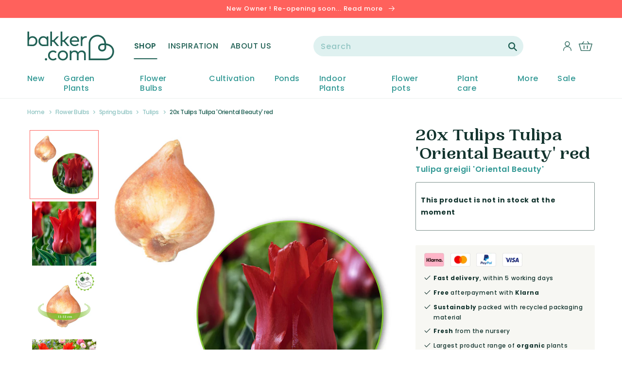

--- FILE ---
content_type: text/html; charset=utf-8
request_url: https://en-gb.bakker.com/products/20x-tulips-tulipa-oriental-beauty-red
body_size: 53018
content:















<!doctype html>
<html class="no-js" lang="en">
  <head>
    <meta charset="utf-8">
    <meta http-equiv="X-UA-Compatible" content="IE=edge">
    <meta name="viewport" content="width=device-width,initial-scale=1">
    <meta name="theme-color" content="">
    <title>
Buy 20x Tulips Tulipa &#39;Oriental Beauty&#39; red | Bakker.com
</title>
    <meta name="description" content="
More information about 20x Tulips Tulipa &amp;#39;Oriental Beauty&amp;#39; red at Bakker.com. 100% Flowering Guarantee ✓ Fresh products ✓ Special Protective Packaging ✓ Order online now!
">
    <link rel="preconnect" href="https://cdn.shopify.com">
<link rel="dns-prefetch" href="https://www.google.com">
<link rel="dns-prefetch" href="https://www.google.nl">
<link rel="dns-prefetch" href="https://www.google-analytics.com">
<link rel="dns-prefetch" href="https://fonts.gstatic.com">
<link rel="dns-prefetch" href="https://www.facebook.com">
<link rel="dns-prefetch" href="https://connect.facebook.net">
<link rel="dns-prefetch" href="https://s3.amazonaws.com">

    <link rel="canonical" href="https://en-gb.bakker.com/products/20x-tulips-tulipa-oriental-beauty-red">
    



<meta property="og:site_name" content="Bakker.com">
<meta property="og:url" content="https://en-gb.bakker.com/products/20x-tulips-tulipa-oriental-beauty-red">
<meta property="og:title" content="20x Tulips Tulipa 'Oriental Beauty' red">
<meta property="og:type" content="product">
<meta property="og:description" content="More information about 20x Tulips Tulipa &#39;Oriental Beauty&#39; red at Bakker.com. 100% Flowering Guarantee ✓ Fresh products ✓ Special Protective Packaging ✓ Order online now!"><meta property="product:availability" content="instock">
  <meta property="product:price:amount" content="10.49">
  <meta property="product:price:currency" content="GBP"><meta property="og:image" content="http://en-gb.bakker.com/cdn/shop/products/48507-03-BAKIE.jpg?v=1639535854">
      <meta property="og:image:secure_url" content="https://en-gb.bakker.com/cdn/shop/products/48507-03-BAKIE.jpg?v=1639535854">
      <meta property="og:image:width" content="2000">
      <meta property="og:image:height" content="2000">
      <meta property="og:image:alt" content="20x Tulips Tulipa &#39;Oriental Beauty&#39; red"><meta property="og:image" content="http://en-gb.bakker.com/cdn/shop/products/48507-02-BAKIE.jpg?v=1639535854">
      <meta property="og:image:secure_url" content="https://en-gb.bakker.com/cdn/shop/products/48507-02-BAKIE.jpg?v=1639535854">
      <meta property="og:image:width" content="2000">
      <meta property="og:image:height" content="2000">
      <meta property="og:image:alt" content="20x Tulips Tulipa &#39;Oriental Beauty&#39; red"><meta property="og:image" content="http://en-gb.bakker.com/cdn/shop/products/48507-00-BAKIE.jpg?v=1639535854">
      <meta property="og:image:secure_url" content="https://en-gb.bakker.com/cdn/shop/products/48507-00-BAKIE.jpg?v=1639535854">
      <meta property="og:image:width" content="2000">
      <meta property="og:image:height" content="2000">
      <meta property="og:image:alt" content="20x Tulips Tulipa &#39;Oriental Beauty&#39; red">

<meta name="twitter:site" content="@">
<meta name="twitter:card" content="summary_large_image">
<meta name="twitter:title" content="20x Tulips Tulipa 'Oriental Beauty' red">
<meta name="twitter:description" content="More information about 20x Tulips Tulipa &#39;Oriental Beauty&#39; red at Bakker.com. 100% Flowering Guarantee ✓ Fresh products ✓ Special Protective Packaging ✓ Order online now!">

    
    


    
  <script>window.performance && window.performance.mark && window.performance.mark('shopify.content_for_header.start');</script><meta name="facebook-domain-verification" content="qd8uc6i3tfxfkuzd95vmiat204pijz">
<meta id="shopify-digital-wallet" name="shopify-digital-wallet" content="/25597608011/digital_wallets/dialog">
<link rel="alternate" type="application/json+oembed" href="https://en-gb.bakker.com/products/20x-tulips-tulipa-oriental-beauty-red.oembed">
<script async="async" src="/checkouts/internal/preloads.js?locale=en-GB"></script>
<script id="shopify-features" type="application/json">{"accessToken":"3247892254abecab550a3c5e24d15a14","betas":["rich-media-storefront-analytics"],"domain":"en-gb.bakker.com","predictiveSearch":true,"shopId":25597608011,"locale":"en"}</script>
<script>var Shopify = Shopify || {};
Shopify.shop = "bakker-en-gb.myshopify.com";
Shopify.locale = "en";
Shopify.currency = {"active":"GBP","rate":"1.0"};
Shopify.country = "GB";
Shopify.theme = {"name":"Bakker-Unified-Design 1.7.0","id":130757820612,"schema_name":"Bakker-Unified-Design","schema_version":"1.7.0","theme_store_id":null,"role":"main"};
Shopify.theme.handle = "null";
Shopify.theme.style = {"id":null,"handle":null};
Shopify.cdnHost = "en-gb.bakker.com/cdn";
Shopify.routes = Shopify.routes || {};
Shopify.routes.root = "/";</script>
<script type="module">!function(o){(o.Shopify=o.Shopify||{}).modules=!0}(window);</script>
<script>!function(o){function n(){var o=[];function n(){o.push(Array.prototype.slice.apply(arguments))}return n.q=o,n}var t=o.Shopify=o.Shopify||{};t.loadFeatures=n(),t.autoloadFeatures=n()}(window);</script>
<script id="shop-js-analytics" type="application/json">{"pageType":"product"}</script>
<script defer="defer" async type="module" src="//en-gb.bakker.com/cdn/shopifycloud/shop-js/modules/v2/client.init-shop-cart-sync_BApSsMSl.en.esm.js"></script>
<script defer="defer" async type="module" src="//en-gb.bakker.com/cdn/shopifycloud/shop-js/modules/v2/chunk.common_CBoos6YZ.esm.js"></script>
<script type="module">
  await import("//en-gb.bakker.com/cdn/shopifycloud/shop-js/modules/v2/client.init-shop-cart-sync_BApSsMSl.en.esm.js");
await import("//en-gb.bakker.com/cdn/shopifycloud/shop-js/modules/v2/chunk.common_CBoos6YZ.esm.js");

  window.Shopify.SignInWithShop?.initShopCartSync?.({"fedCMEnabled":true,"windoidEnabled":true});

</script>
<script>(function() {
  var isLoaded = false;
  function asyncLoad() {
    if (isLoaded) return;
    isLoaded = true;
    var urls = ["https:\/\/instafeed.nfcube.com\/cdn\/492f2f0cc36901631c4ccee1c747242c.js?shop=bakker-en-gb.myshopify.com","https:\/\/s3.eu-west-1.amazonaws.com\/production-klarna-il-shopify-osm\/a6c5e37d3b587ca7438f15aa90b429b47085a035\/bakker-en-gb.myshopify.com-1708612299575.js?shop=bakker-en-gb.myshopify.com"];
    for (var i = 0; i < urls.length; i++) {
      var s = document.createElement('script');
      s.type = 'text/javascript';
      s.async = true;
      s.src = urls[i];
      var x = document.getElementsByTagName('script')[0];
      x.parentNode.insertBefore(s, x);
    }
  };
  if(window.attachEvent) {
    window.attachEvent('onload', asyncLoad);
  } else {
    window.addEventListener('load', asyncLoad, false);
  }
})();</script>
<script id="__st">var __st={"a":25597608011,"offset":3600,"reqid":"f49c78d5-1f83-4962-91a3-8e91c5a4dd0c-1768867616","pageurl":"en-gb.bakker.com\/products\/20x-tulips-tulipa-oriental-beauty-red","u":"cef7e6956c23","p":"product","rtyp":"product","rid":4007595278411};</script>
<script>window.ShopifyPaypalV4VisibilityTracking = true;</script>
<script id="captcha-bootstrap">!function(){'use strict';const t='contact',e='account',n='new_comment',o=[[t,t],['blogs',n],['comments',n],[t,'customer']],c=[[e,'customer_login'],[e,'guest_login'],[e,'recover_customer_password'],[e,'create_customer']],r=t=>t.map((([t,e])=>`form[action*='/${t}']:not([data-nocaptcha='true']) input[name='form_type'][value='${e}']`)).join(','),a=t=>()=>t?[...document.querySelectorAll(t)].map((t=>t.form)):[];function s(){const t=[...o],e=r(t);return a(e)}const i='password',u='form_key',d=['recaptcha-v3-token','g-recaptcha-response','h-captcha-response',i],f=()=>{try{return window.sessionStorage}catch{return}},m='__shopify_v',_=t=>t.elements[u];function p(t,e,n=!1){try{const o=window.sessionStorage,c=JSON.parse(o.getItem(e)),{data:r}=function(t){const{data:e,action:n}=t;return t[m]||n?{data:e,action:n}:{data:t,action:n}}(c);for(const[e,n]of Object.entries(r))t.elements[e]&&(t.elements[e].value=n);n&&o.removeItem(e)}catch(o){console.error('form repopulation failed',{error:o})}}const l='form_type',E='cptcha';function T(t){t.dataset[E]=!0}const w=window,h=w.document,L='Shopify',v='ce_forms',y='captcha';let A=!1;((t,e)=>{const n=(g='f06e6c50-85a8-45c8-87d0-21a2b65856fe',I='https://cdn.shopify.com/shopifycloud/storefront-forms-hcaptcha/ce_storefront_forms_captcha_hcaptcha.v1.5.2.iife.js',D={infoText:'Protected by hCaptcha',privacyText:'Privacy',termsText:'Terms'},(t,e,n)=>{const o=w[L][v],c=o.bindForm;if(c)return c(t,g,e,D).then(n);var r;o.q.push([[t,g,e,D],n]),r=I,A||(h.body.append(Object.assign(h.createElement('script'),{id:'captcha-provider',async:!0,src:r})),A=!0)});var g,I,D;w[L]=w[L]||{},w[L][v]=w[L][v]||{},w[L][v].q=[],w[L][y]=w[L][y]||{},w[L][y].protect=function(t,e){n(t,void 0,e),T(t)},Object.freeze(w[L][y]),function(t,e,n,w,h,L){const[v,y,A,g]=function(t,e,n){const i=e?o:[],u=t?c:[],d=[...i,...u],f=r(d),m=r(i),_=r(d.filter((([t,e])=>n.includes(e))));return[a(f),a(m),a(_),s()]}(w,h,L),I=t=>{const e=t.target;return e instanceof HTMLFormElement?e:e&&e.form},D=t=>v().includes(t);t.addEventListener('submit',(t=>{const e=I(t);if(!e)return;const n=D(e)&&!e.dataset.hcaptchaBound&&!e.dataset.recaptchaBound,o=_(e),c=g().includes(e)&&(!o||!o.value);(n||c)&&t.preventDefault(),c&&!n&&(function(t){try{if(!f())return;!function(t){const e=f();if(!e)return;const n=_(t);if(!n)return;const o=n.value;o&&e.removeItem(o)}(t);const e=Array.from(Array(32),(()=>Math.random().toString(36)[2])).join('');!function(t,e){_(t)||t.append(Object.assign(document.createElement('input'),{type:'hidden',name:u})),t.elements[u].value=e}(t,e),function(t,e){const n=f();if(!n)return;const o=[...t.querySelectorAll(`input[type='${i}']`)].map((({name:t})=>t)),c=[...d,...o],r={};for(const[a,s]of new FormData(t).entries())c.includes(a)||(r[a]=s);n.setItem(e,JSON.stringify({[m]:1,action:t.action,data:r}))}(t,e)}catch(e){console.error('failed to persist form',e)}}(e),e.submit())}));const S=(t,e)=>{t&&!t.dataset[E]&&(n(t,e.some((e=>e===t))),T(t))};for(const o of['focusin','change'])t.addEventListener(o,(t=>{const e=I(t);D(e)&&S(e,y())}));const B=e.get('form_key'),M=e.get(l),P=B&&M;t.addEventListener('DOMContentLoaded',(()=>{const t=y();if(P)for(const e of t)e.elements[l].value===M&&p(e,B);[...new Set([...A(),...v().filter((t=>'true'===t.dataset.shopifyCaptcha))])].forEach((e=>S(e,t)))}))}(h,new URLSearchParams(w.location.search),n,t,e,['guest_login'])})(!0,!0)}();</script>
<script integrity="sha256-4kQ18oKyAcykRKYeNunJcIwy7WH5gtpwJnB7kiuLZ1E=" data-source-attribution="shopify.loadfeatures" defer="defer" src="//en-gb.bakker.com/cdn/shopifycloud/storefront/assets/storefront/load_feature-a0a9edcb.js" crossorigin="anonymous"></script>
<script data-source-attribution="shopify.dynamic_checkout.dynamic.init">var Shopify=Shopify||{};Shopify.PaymentButton=Shopify.PaymentButton||{isStorefrontPortableWallets:!0,init:function(){window.Shopify.PaymentButton.init=function(){};var t=document.createElement("script");t.src="https://en-gb.bakker.com/cdn/shopifycloud/portable-wallets/latest/portable-wallets.en.js",t.type="module",document.head.appendChild(t)}};
</script>
<script data-source-attribution="shopify.dynamic_checkout.buyer_consent">
  function portableWalletsHideBuyerConsent(e){var t=document.getElementById("shopify-buyer-consent"),n=document.getElementById("shopify-subscription-policy-button");t&&n&&(t.classList.add("hidden"),t.setAttribute("aria-hidden","true"),n.removeEventListener("click",e))}function portableWalletsShowBuyerConsent(e){var t=document.getElementById("shopify-buyer-consent"),n=document.getElementById("shopify-subscription-policy-button");t&&n&&(t.classList.remove("hidden"),t.removeAttribute("aria-hidden"),n.addEventListener("click",e))}window.Shopify?.PaymentButton&&(window.Shopify.PaymentButton.hideBuyerConsent=portableWalletsHideBuyerConsent,window.Shopify.PaymentButton.showBuyerConsent=portableWalletsShowBuyerConsent);
</script>
<script data-source-attribution="shopify.dynamic_checkout.cart.bootstrap">document.addEventListener("DOMContentLoaded",(function(){function t(){return document.querySelector("shopify-accelerated-checkout-cart, shopify-accelerated-checkout")}if(t())Shopify.PaymentButton.init();else{new MutationObserver((function(e,n){t()&&(Shopify.PaymentButton.init(),n.disconnect())})).observe(document.body,{childList:!0,subtree:!0})}}));
</script>

<script>window.performance && window.performance.mark && window.performance.mark('shopify.content_for_header.end');</script>
  





  <script type="text/javascript">
    
      window.__shgMoneyFormat = window.__shgMoneyFormat || {"GBP":{"currency":"GBP","currency_symbol":"£","currency_symbol_location":"left","decimal_places":2,"decimal_separator":".","thousands_separator":","}};
    
    window.__shgCurrentCurrencyCode = window.__shgCurrentCurrencyCode || {
      currency: "GBP",
      currency_symbol: "£",
      decimal_separator: ".",
      thousands_separator: ",",
      decimal_places: 2,
      currency_symbol_location: "left"
    };
  </script>




    
    <script src="https://smarteucookiebanner.upsell-apps.com/gdpr_adapter.js?shop=bakker-en-gb.myshopify.com" type="application/javascript"></script>
    <script id="GDPR-GTM">
  function GPDRready() {

    // Load Google Tag Manager scripts from settings
    
  // <!-- Google Tag Manager -->
(function(w,d,s,l,i){w[l]=w[l]||[];w[l].push({'gtm.start':
new Date().getTime(),event:'gtm.js'});var f=d.getElementsByTagName(s)[0],
j=d.createElement(s),dl=l!='dataLayer'?'&l='+l:'';j.async=true;j.src=
'https://www.googletagmanager.com/gtm.js?id='+i+dl;f.parentNode.insertBefore(j,f);
})(window,document,'script','dataLayer','GTM-MTTJWHK');
// <!-- End Google Tag Manager -->
  // console.log('GTM loaded');

  }

  if (window.GDPR) {

    GDPR.ready(function(){
      // Consent is granted so run all functions
      GPDRready();
    })
  };
</script>

<link rel="icon" type="image/png" href="//en-gb.bakker.com/cdn/shop/files/heart.png?crop=center&height=32&v=1645446812&width=32"><link rel="preconnect" href="https://fonts.shopifycdn.com" crossorigin>
      <meta name="description" content="More information about 20x Tulips Tulipa &#39;Oriental Beauty&#39; red at Bakker.com. 100% Flowering Guarantee ✓ Fresh products ✓ Special Protective Packaging ✓ Order online now!">
    

    

<meta property="og:site_name" content="Bakker.com | United Kingdom">
<meta property="og:url" content="https://en-gb.bakker.com/products/20x-tulips-tulipa-oriental-beauty-red">
<meta property="og:title" content="Buy 20x Tulips Tulipa &#39;Oriental Beauty&#39; red | Bakker.com">
<meta property="og:type" content="product">
<meta property="og:description" content="More information about 20x Tulips Tulipa &#39;Oriental Beauty&#39; red at Bakker.com. 100% Flowering Guarantee ✓ Fresh products ✓ Special Protective Packaging ✓ Order online now!"><meta property="og:image" content="http://en-gb.bakker.com/cdn/shop/products/48507-03-BAKIE.jpg?v=1639535854">
  <meta property="og:image:secure_url" content="https://en-gb.bakker.com/cdn/shop/products/48507-03-BAKIE.jpg?v=1639535854">
  <meta property="og:image:width" content="2000">
  <meta property="og:image:height" content="2000"><meta property="og:price:amount" content="10.49">
  <meta property="og:price:currency" content="GBP"><meta name="twitter:card" content="summary_large_image">
<meta name="twitter:title" content="Buy 20x Tulips Tulipa &#39;Oriental Beauty&#39; red | Bakker.com">
<meta name="twitter:description" content="More information about 20x Tulips Tulipa &#39;Oriental Beauty&#39; red at Bakker.com. 100% Flowering Guarantee ✓ Fresh products ✓ Special Protective Packaging ✓ Order online now!">


    <script src="//en-gb.bakker.com/cdn/shop/t/78/assets/global.js?v=177354290055380385391663324381" defer="defer"></script>

    <style data-shopify>
      @font-face {
  font-family: Poppins;
  font-weight: 500;
  font-style: normal;
  font-display: swap;
  src: url("//en-gb.bakker.com/cdn/fonts/poppins/poppins_n5.ad5b4b72b59a00358afc706450c864c3c8323842.woff2") format("woff2"),
       url("//en-gb.bakker.com/cdn/fonts/poppins/poppins_n5.33757fdf985af2d24b32fcd84c9a09224d4b2c39.woff") format("woff");
}

      @font-face {
  font-family: Poppins;
  font-weight: 700;
  font-style: normal;
  font-display: swap;
  src: url("//en-gb.bakker.com/cdn/fonts/poppins/poppins_n7.56758dcf284489feb014a026f3727f2f20a54626.woff2") format("woff2"),
       url("//en-gb.bakker.com/cdn/fonts/poppins/poppins_n7.f34f55d9b3d3205d2cd6f64955ff4b36f0cfd8da.woff") format("woff");
}

      @font-face {
  font-family: Poppins;
  font-weight: 500;
  font-style: italic;
  font-display: swap;
  src: url("//en-gb.bakker.com/cdn/fonts/poppins/poppins_i5.6acfce842c096080e34792078ef3cb7c3aad24d4.woff2") format("woff2"),
       url("//en-gb.bakker.com/cdn/fonts/poppins/poppins_i5.a49113e4fe0ad7fd7716bd237f1602cbec299b3c.woff") format("woff");
}

      @font-face {
  font-family: Poppins;
  font-weight: 700;
  font-style: italic;
  font-display: swap;
  src: url("//en-gb.bakker.com/cdn/fonts/poppins/poppins_i7.42fd71da11e9d101e1e6c7932199f925f9eea42d.woff2") format("woff2"),
       url("//en-gb.bakker.com/cdn/fonts/poppins/poppins_i7.ec8499dbd7616004e21155106d13837fff4cf556.woff") format("woff");
}

      @font-face {
  font-family: Merriweather;
  font-weight: 700;
  font-style: normal;
  font-display: swap;
  src: url("//en-gb.bakker.com/cdn/fonts/merriweather/merriweather_n7.19270b7a7a551caaabc4ca9d96160fde1ff78390.woff2") format("woff2"),
       url("//en-gb.bakker.com/cdn/fonts/merriweather/merriweather_n7.cd38b457ece1a89976a4da2d642ece091dc8235f.woff") format("woff");
}

      @font-face {
  font-family: Poppins;
  font-weight: 400;
  font-style: normal;
  font-display: swap;
  src: url("//en-gb.bakker.com/cdn/fonts/poppins/poppins_n4.0ba78fa5af9b0e1a374041b3ceaadf0a43b41362.woff2") format("woff2"),
       url("//en-gb.bakker.com/cdn/fonts/poppins/poppins_n4.214741a72ff2596839fc9760ee7a770386cf16ca.woff") format("woff");
}

      @font-face {
  font-family: Poppins;
  font-weight: 600;
  font-style: normal;
  font-display: swap;
  src: url("//en-gb.bakker.com/cdn/fonts/poppins/poppins_n6.aa29d4918bc243723d56b59572e18228ed0786f6.woff2") format("woff2"),
       url("//en-gb.bakker.com/cdn/fonts/poppins/poppins_n6.5f815d845fe073750885d5b7e619ee00e8111208.woff") format("woff");
}


      :root {
        --font-body-family: Poppins, sans-serif;
        --font-body-style: normal;
        --font-body-weight: 500;

        --font-heading-family: 'PP Woodland', serif;
        --font-heading-style: normal;
        --font-heading-weight: '700';

        --font-body-scale: 1.0;
        --font-heading-scale: 1.0;

        --color-base-text: 18, 51, 45;
        --color-base-background-1: 255, 255, 255;
        --color-base-background-2: 243, 243, 243;
        --color-base-background-3: 255, 245, 242;
        --color-base-background-4: 243, 243, 243;
        --color-base-solid-button-labels: 255, 255, 255;
        --color-base-outline-button-labels: 255, 255, 255;
        --color-base-accent-1: 33, 97, 85;
        --color-base-accent-2: 255, 97, 92;
        --color-base-accent-3: 51, 153, 149;
        --payment-terms-background-color: #FFFFFF;

        --gradient-base-background-1: #FFFFFF;
        --gradient-base-background-2: #F3F3F3;
        --gradient-base-accent-1: #216155;
        --gradient-base-accent-2: #ff615c;

        --page-width: 144rem;
        --page-width-margin: 0rem;
      }

      *,
      *::before,
      *::after {
        box-sizing: inherit;
      }

      html {
        box-sizing: border-box;
        font-size: calc(var(--font-body-scale) * 62.5%);
        height: 100%;
      }

      body {
        display: grid;
        grid-template-rows: auto auto 1fr auto;
        grid-template-columns: 100%;
        min-height: 100%;
        margin: 0;
        font-size: 1.4rem;
        letter-spacing: 0.06rem;
        line-height: calc(1 + 0.8 / var(--font-body-scale));
        font-family: var(--font-body-family);
        font-style: var(--font-body-style);
        font-weight: var(--font-body-weight);
      }

      @media screen and (min-width: 750px) {
        body {
          font-size: 1.4rem;
        }
      }
    </style>

    <link href="//en-gb.bakker.com/cdn/shop/t/78/assets/base.css?v=80165172265519853441663324382" rel="stylesheet" type="text/css" media="all" />

    <link href="//en-gb.bakker.com/cdn/shop/t/78/assets/component-loading-overlay.css?v=167310470843593579841663324380" rel="stylesheet" type="text/css" media="all" />
    <link href="//en-gb.bakker.com/cdn/shop/t/78/assets/cart-items.css?v=69135376929553261761663324372" rel="stylesheet" type="text/css" media="all" />
    <link href="//en-gb.bakker.com/cdn/shop/t/78/assets/component-cart-items.css?v=87084342005438746681663324379" rel="stylesheet" type="text/css" media="all" />

    <link href="//en-gb.bakker.com/cdn/shop/t/78/assets/component-list-menu.css?v=179765720779184700151663324376" rel="stylesheet" type="text/css" media="all" />
    <link href="//en-gb.bakker.com/cdn/shop/t/78/assets/component-search.css?v=119625060713294480381663324373" rel="stylesheet" type="text/css" media="all" />
    <link href="//en-gb.bakker.com/cdn/shop/t/78/assets/component-menu-drawer.css?v=181476021319627726751663324380" rel="stylesheet" type="text/css" media="all" />

    <link href="//en-gb.bakker.com/cdn/shop/t/78/assets/component-header-custom.css?v=2260445486806959421663324372" rel="stylesheet" type="text/css" media="all" />
    <link href="//en-gb.bakker.com/cdn/shop/t/78/assets/component-header-usp-bar.css?v=84827449354405473521663324373" rel="stylesheet" type="text/css" media="all" />

    <link href="//en-gb.bakker.com/cdn/shop/t/78/assets/component-cart-drawer.css?v=173080273141140853131663324379" rel="stylesheet" type="text/css" media="all" />

    <link href="//en-gb.bakker.com/cdn/shop/t/78/assets/component-slider.css?v=147803281442551641991663324374" rel="stylesheet" type="text/css" media="all" />
    <link href="//en-gb.bakker.com/cdn/shop/t/78/assets/component-card.css?v=147328761018345747211663324378" rel="stylesheet" type="text/css" media="all" />

    <link href="//en-gb.bakker.com/cdn/shop/t/78/assets/tweakwise-recommendations.css?v=142371299324010087171663324382" rel="stylesheet" type="text/css" media="all" />
<link rel="preload" as="font" href="//en-gb.bakker.com/cdn/fonts/poppins/poppins_n5.ad5b4b72b59a00358afc706450c864c3c8323842.woff2" type="font/woff2" crossorigin><link rel="preload" as="font" href="//en-gb.bakker.com/cdn/fonts/merriweather/merriweather_n7.19270b7a7a551caaabc4ca9d96160fde1ff78390.woff2" type="font/woff2" crossorigin><link rel="stylesheet" href="//en-gb.bakker.com/cdn/shop/t/78/assets/component-predictive-search.css?v=113134481660550274441663324383" media="print" onload="this.media='all'"><script>document.documentElement.className = document.documentElement.className.replace('no-js', 'js');
    if (Shopify.designMode) {
      document.documentElement.classList.add('shopify-design-mode');
    }
    </script>

  
  

<script type="text/javascript">
  
    window.SHG_CUSTOMER = null;
  
</script>







<link href="https://monorail-edge.shopifysvc.com" rel="dns-prefetch">
<script>(function(){if ("sendBeacon" in navigator && "performance" in window) {try {var session_token_from_headers = performance.getEntriesByType('navigation')[0].serverTiming.find(x => x.name == '_s').description;} catch {var session_token_from_headers = undefined;}var session_cookie_matches = document.cookie.match(/_shopify_s=([^;]*)/);var session_token_from_cookie = session_cookie_matches && session_cookie_matches.length === 2 ? session_cookie_matches[1] : "";var session_token = session_token_from_headers || session_token_from_cookie || "";function handle_abandonment_event(e) {var entries = performance.getEntries().filter(function(entry) {return /monorail-edge.shopifysvc.com/.test(entry.name);});if (!window.abandonment_tracked && entries.length === 0) {window.abandonment_tracked = true;var currentMs = Date.now();var navigation_start = performance.timing.navigationStart;var payload = {shop_id: 25597608011,url: window.location.href,navigation_start,duration: currentMs - navigation_start,session_token,page_type: "product"};window.navigator.sendBeacon("https://monorail-edge.shopifysvc.com/v1/produce", JSON.stringify({schema_id: "online_store_buyer_site_abandonment/1.1",payload: payload,metadata: {event_created_at_ms: currentMs,event_sent_at_ms: currentMs}}));}}window.addEventListener('pagehide', handle_abandonment_event);}}());</script>
<script id="web-pixels-manager-setup">(function e(e,d,r,n,o){if(void 0===o&&(o={}),!Boolean(null===(a=null===(i=window.Shopify)||void 0===i?void 0:i.analytics)||void 0===a?void 0:a.replayQueue)){var i,a;window.Shopify=window.Shopify||{};var t=window.Shopify;t.analytics=t.analytics||{};var s=t.analytics;s.replayQueue=[],s.publish=function(e,d,r){return s.replayQueue.push([e,d,r]),!0};try{self.performance.mark("wpm:start")}catch(e){}var l=function(){var e={modern:/Edge?\/(1{2}[4-9]|1[2-9]\d|[2-9]\d{2}|\d{4,})\.\d+(\.\d+|)|Firefox\/(1{2}[4-9]|1[2-9]\d|[2-9]\d{2}|\d{4,})\.\d+(\.\d+|)|Chrom(ium|e)\/(9{2}|\d{3,})\.\d+(\.\d+|)|(Maci|X1{2}).+ Version\/(15\.\d+|(1[6-9]|[2-9]\d|\d{3,})\.\d+)([,.]\d+|)( \(\w+\)|)( Mobile\/\w+|) Safari\/|Chrome.+OPR\/(9{2}|\d{3,})\.\d+\.\d+|(CPU[ +]OS|iPhone[ +]OS|CPU[ +]iPhone|CPU IPhone OS|CPU iPad OS)[ +]+(15[._]\d+|(1[6-9]|[2-9]\d|\d{3,})[._]\d+)([._]\d+|)|Android:?[ /-](13[3-9]|1[4-9]\d|[2-9]\d{2}|\d{4,})(\.\d+|)(\.\d+|)|Android.+Firefox\/(13[5-9]|1[4-9]\d|[2-9]\d{2}|\d{4,})\.\d+(\.\d+|)|Android.+Chrom(ium|e)\/(13[3-9]|1[4-9]\d|[2-9]\d{2}|\d{4,})\.\d+(\.\d+|)|SamsungBrowser\/([2-9]\d|\d{3,})\.\d+/,legacy:/Edge?\/(1[6-9]|[2-9]\d|\d{3,})\.\d+(\.\d+|)|Firefox\/(5[4-9]|[6-9]\d|\d{3,})\.\d+(\.\d+|)|Chrom(ium|e)\/(5[1-9]|[6-9]\d|\d{3,})\.\d+(\.\d+|)([\d.]+$|.*Safari\/(?![\d.]+ Edge\/[\d.]+$))|(Maci|X1{2}).+ Version\/(10\.\d+|(1[1-9]|[2-9]\d|\d{3,})\.\d+)([,.]\d+|)( \(\w+\)|)( Mobile\/\w+|) Safari\/|Chrome.+OPR\/(3[89]|[4-9]\d|\d{3,})\.\d+\.\d+|(CPU[ +]OS|iPhone[ +]OS|CPU[ +]iPhone|CPU IPhone OS|CPU iPad OS)[ +]+(10[._]\d+|(1[1-9]|[2-9]\d|\d{3,})[._]\d+)([._]\d+|)|Android:?[ /-](13[3-9]|1[4-9]\d|[2-9]\d{2}|\d{4,})(\.\d+|)(\.\d+|)|Mobile Safari.+OPR\/([89]\d|\d{3,})\.\d+\.\d+|Android.+Firefox\/(13[5-9]|1[4-9]\d|[2-9]\d{2}|\d{4,})\.\d+(\.\d+|)|Android.+Chrom(ium|e)\/(13[3-9]|1[4-9]\d|[2-9]\d{2}|\d{4,})\.\d+(\.\d+|)|Android.+(UC? ?Browser|UCWEB|U3)[ /]?(15\.([5-9]|\d{2,})|(1[6-9]|[2-9]\d|\d{3,})\.\d+)\.\d+|SamsungBrowser\/(5\.\d+|([6-9]|\d{2,})\.\d+)|Android.+MQ{2}Browser\/(14(\.(9|\d{2,})|)|(1[5-9]|[2-9]\d|\d{3,})(\.\d+|))(\.\d+|)|K[Aa][Ii]OS\/(3\.\d+|([4-9]|\d{2,})\.\d+)(\.\d+|)/},d=e.modern,r=e.legacy,n=navigator.userAgent;return n.match(d)?"modern":n.match(r)?"legacy":"unknown"}(),u="modern"===l?"modern":"legacy",c=(null!=n?n:{modern:"",legacy:""})[u],f=function(e){return[e.baseUrl,"/wpm","/b",e.hashVersion,"modern"===e.buildTarget?"m":"l",".js"].join("")}({baseUrl:d,hashVersion:r,buildTarget:u}),m=function(e){var d=e.version,r=e.bundleTarget,n=e.surface,o=e.pageUrl,i=e.monorailEndpoint;return{emit:function(e){var a=e.status,t=e.errorMsg,s=(new Date).getTime(),l=JSON.stringify({metadata:{event_sent_at_ms:s},events:[{schema_id:"web_pixels_manager_load/3.1",payload:{version:d,bundle_target:r,page_url:o,status:a,surface:n,error_msg:t},metadata:{event_created_at_ms:s}}]});if(!i)return console&&console.warn&&console.warn("[Web Pixels Manager] No Monorail endpoint provided, skipping logging."),!1;try{return self.navigator.sendBeacon.bind(self.navigator)(i,l)}catch(e){}var u=new XMLHttpRequest;try{return u.open("POST",i,!0),u.setRequestHeader("Content-Type","text/plain"),u.send(l),!0}catch(e){return console&&console.warn&&console.warn("[Web Pixels Manager] Got an unhandled error while logging to Monorail."),!1}}}}({version:r,bundleTarget:l,surface:e.surface,pageUrl:self.location.href,monorailEndpoint:e.monorailEndpoint});try{o.browserTarget=l,function(e){var d=e.src,r=e.async,n=void 0===r||r,o=e.onload,i=e.onerror,a=e.sri,t=e.scriptDataAttributes,s=void 0===t?{}:t,l=document.createElement("script"),u=document.querySelector("head"),c=document.querySelector("body");if(l.async=n,l.src=d,a&&(l.integrity=a,l.crossOrigin="anonymous"),s)for(var f in s)if(Object.prototype.hasOwnProperty.call(s,f))try{l.dataset[f]=s[f]}catch(e){}if(o&&l.addEventListener("load",o),i&&l.addEventListener("error",i),u)u.appendChild(l);else{if(!c)throw new Error("Did not find a head or body element to append the script");c.appendChild(l)}}({src:f,async:!0,onload:function(){if(!function(){var e,d;return Boolean(null===(d=null===(e=window.Shopify)||void 0===e?void 0:e.analytics)||void 0===d?void 0:d.initialized)}()){var d=window.webPixelsManager.init(e)||void 0;if(d){var r=window.Shopify.analytics;r.replayQueue.forEach((function(e){var r=e[0],n=e[1],o=e[2];d.publishCustomEvent(r,n,o)})),r.replayQueue=[],r.publish=d.publishCustomEvent,r.visitor=d.visitor,r.initialized=!0}}},onerror:function(){return m.emit({status:"failed",errorMsg:"".concat(f," has failed to load")})},sri:function(e){var d=/^sha384-[A-Za-z0-9+/=]+$/;return"string"==typeof e&&d.test(e)}(c)?c:"",scriptDataAttributes:o}),m.emit({status:"loading"})}catch(e){m.emit({status:"failed",errorMsg:(null==e?void 0:e.message)||"Unknown error"})}}})({shopId: 25597608011,storefrontBaseUrl: "https://en-gb.bakker.com",extensionsBaseUrl: "https://extensions.shopifycdn.com/cdn/shopifycloud/web-pixels-manager",monorailEndpoint: "https://monorail-edge.shopifysvc.com/unstable/produce_batch",surface: "storefront-renderer",enabledBetaFlags: ["2dca8a86"],webPixelsConfigList: [{"id":"492929364","configuration":"{\"pixel_id\":\"318253515492039\",\"pixel_type\":\"facebook_pixel\",\"metaapp_system_user_token\":\"-\"}","eventPayloadVersion":"v1","runtimeContext":"OPEN","scriptVersion":"ca16bc87fe92b6042fbaa3acc2fbdaa6","type":"APP","apiClientId":2329312,"privacyPurposes":["ANALYTICS","MARKETING","SALE_OF_DATA"],"dataSharingAdjustments":{"protectedCustomerApprovalScopes":["read_customer_address","read_customer_email","read_customer_name","read_customer_personal_data","read_customer_phone"]}},{"id":"190218621","eventPayloadVersion":"v1","runtimeContext":"LAX","scriptVersion":"1","type":"CUSTOM","privacyPurposes":["ANALYTICS"],"name":"Google Analytics tag (migrated)"},{"id":"shopify-app-pixel","configuration":"{}","eventPayloadVersion":"v1","runtimeContext":"STRICT","scriptVersion":"0450","apiClientId":"shopify-pixel","type":"APP","privacyPurposes":["ANALYTICS","MARKETING"]},{"id":"shopify-custom-pixel","eventPayloadVersion":"v1","runtimeContext":"LAX","scriptVersion":"0450","apiClientId":"shopify-pixel","type":"CUSTOM","privacyPurposes":["ANALYTICS","MARKETING"]}],isMerchantRequest: false,initData: {"shop":{"name":"Bakker.com | United Kingdom","paymentSettings":{"currencyCode":"GBP"},"myshopifyDomain":"bakker-en-gb.myshopify.com","countryCode":"FR","storefrontUrl":"https:\/\/en-gb.bakker.com"},"customer":null,"cart":null,"checkout":null,"productVariants":[{"price":{"amount":10.49,"currencyCode":"GBP"},"product":{"title":"20x Tulips Tulipa 'Oriental Beauty' red","vendor":"Bakker","id":"4007595278411","untranslatedTitle":"20x Tulips Tulipa 'Oriental Beauty' red","url":"\/products\/20x-tulips-tulipa-oriental-beauty-red","type":"Bulb"},"id":"30064560275531","image":{"src":"\/\/en-gb.bakker.com\/cdn\/shop\/products\/48507-03-BAKIE.jpg?v=1639535854"},"sku":"BK48507","title":"1x packaging (20 flower bulbs)","untranslatedTitle":"1x packaging (20 flower bulbs)"}],"purchasingCompany":null},},"https://en-gb.bakker.com/cdn","fcfee988w5aeb613cpc8e4bc33m6693e112",{"modern":"","legacy":""},{"shopId":"25597608011","storefrontBaseUrl":"https:\/\/en-gb.bakker.com","extensionBaseUrl":"https:\/\/extensions.shopifycdn.com\/cdn\/shopifycloud\/web-pixels-manager","surface":"storefront-renderer","enabledBetaFlags":"[\"2dca8a86\"]","isMerchantRequest":"false","hashVersion":"fcfee988w5aeb613cpc8e4bc33m6693e112","publish":"custom","events":"[[\"page_viewed\",{}],[\"product_viewed\",{\"productVariant\":{\"price\":{\"amount\":10.49,\"currencyCode\":\"GBP\"},\"product\":{\"title\":\"20x Tulips Tulipa 'Oriental Beauty' red\",\"vendor\":\"Bakker\",\"id\":\"4007595278411\",\"untranslatedTitle\":\"20x Tulips Tulipa 'Oriental Beauty' red\",\"url\":\"\/products\/20x-tulips-tulipa-oriental-beauty-red\",\"type\":\"Bulb\"},\"id\":\"30064560275531\",\"image\":{\"src\":\"\/\/en-gb.bakker.com\/cdn\/shop\/products\/48507-03-BAKIE.jpg?v=1639535854\"},\"sku\":\"BK48507\",\"title\":\"1x packaging (20 flower bulbs)\",\"untranslatedTitle\":\"1x packaging (20 flower bulbs)\"}}]]"});</script><script>
  window.ShopifyAnalytics = window.ShopifyAnalytics || {};
  window.ShopifyAnalytics.meta = window.ShopifyAnalytics.meta || {};
  window.ShopifyAnalytics.meta.currency = 'GBP';
  var meta = {"product":{"id":4007595278411,"gid":"gid:\/\/shopify\/Product\/4007595278411","vendor":"Bakker","type":"Bulb","handle":"20x-tulips-tulipa-oriental-beauty-red","variants":[{"id":30064560275531,"price":1049,"name":"20x Tulips Tulipa 'Oriental Beauty' red - 1x packaging (20 flower bulbs)","public_title":"1x packaging (20 flower bulbs)","sku":"BK48507"}],"remote":false},"page":{"pageType":"product","resourceType":"product","resourceId":4007595278411,"requestId":"f49c78d5-1f83-4962-91a3-8e91c5a4dd0c-1768867616"}};
  for (var attr in meta) {
    window.ShopifyAnalytics.meta[attr] = meta[attr];
  }
</script>
<script class="analytics">
  (function () {
    var customDocumentWrite = function(content) {
      var jquery = null;

      if (window.jQuery) {
        jquery = window.jQuery;
      } else if (window.Checkout && window.Checkout.$) {
        jquery = window.Checkout.$;
      }

      if (jquery) {
        jquery('body').append(content);
      }
    };

    var hasLoggedConversion = function(token) {
      if (token) {
        return document.cookie.indexOf('loggedConversion=' + token) !== -1;
      }
      return false;
    }

    var setCookieIfConversion = function(token) {
      if (token) {
        var twoMonthsFromNow = new Date(Date.now());
        twoMonthsFromNow.setMonth(twoMonthsFromNow.getMonth() + 2);

        document.cookie = 'loggedConversion=' + token + '; expires=' + twoMonthsFromNow;
      }
    }

    var trekkie = window.ShopifyAnalytics.lib = window.trekkie = window.trekkie || [];
    if (trekkie.integrations) {
      return;
    }
    trekkie.methods = [
      'identify',
      'page',
      'ready',
      'track',
      'trackForm',
      'trackLink'
    ];
    trekkie.factory = function(method) {
      return function() {
        var args = Array.prototype.slice.call(arguments);
        args.unshift(method);
        trekkie.push(args);
        return trekkie;
      };
    };
    for (var i = 0; i < trekkie.methods.length; i++) {
      var key = trekkie.methods[i];
      trekkie[key] = trekkie.factory(key);
    }
    trekkie.load = function(config) {
      trekkie.config = config || {};
      trekkie.config.initialDocumentCookie = document.cookie;
      var first = document.getElementsByTagName('script')[0];
      var script = document.createElement('script');
      script.type = 'text/javascript';
      script.onerror = function(e) {
        var scriptFallback = document.createElement('script');
        scriptFallback.type = 'text/javascript';
        scriptFallback.onerror = function(error) {
                var Monorail = {
      produce: function produce(monorailDomain, schemaId, payload) {
        var currentMs = new Date().getTime();
        var event = {
          schema_id: schemaId,
          payload: payload,
          metadata: {
            event_created_at_ms: currentMs,
            event_sent_at_ms: currentMs
          }
        };
        return Monorail.sendRequest("https://" + monorailDomain + "/v1/produce", JSON.stringify(event));
      },
      sendRequest: function sendRequest(endpointUrl, payload) {
        // Try the sendBeacon API
        if (window && window.navigator && typeof window.navigator.sendBeacon === 'function' && typeof window.Blob === 'function' && !Monorail.isIos12()) {
          var blobData = new window.Blob([payload], {
            type: 'text/plain'
          });

          if (window.navigator.sendBeacon(endpointUrl, blobData)) {
            return true;
          } // sendBeacon was not successful

        } // XHR beacon

        var xhr = new XMLHttpRequest();

        try {
          xhr.open('POST', endpointUrl);
          xhr.setRequestHeader('Content-Type', 'text/plain');
          xhr.send(payload);
        } catch (e) {
          console.log(e);
        }

        return false;
      },
      isIos12: function isIos12() {
        return window.navigator.userAgent.lastIndexOf('iPhone; CPU iPhone OS 12_') !== -1 || window.navigator.userAgent.lastIndexOf('iPad; CPU OS 12_') !== -1;
      }
    };
    Monorail.produce('monorail-edge.shopifysvc.com',
      'trekkie_storefront_load_errors/1.1',
      {shop_id: 25597608011,
      theme_id: 130757820612,
      app_name: "storefront",
      context_url: window.location.href,
      source_url: "//en-gb.bakker.com/cdn/s/trekkie.storefront.cd680fe47e6c39ca5d5df5f0a32d569bc48c0f27.min.js"});

        };
        scriptFallback.async = true;
        scriptFallback.src = '//en-gb.bakker.com/cdn/s/trekkie.storefront.cd680fe47e6c39ca5d5df5f0a32d569bc48c0f27.min.js';
        first.parentNode.insertBefore(scriptFallback, first);
      };
      script.async = true;
      script.src = '//en-gb.bakker.com/cdn/s/trekkie.storefront.cd680fe47e6c39ca5d5df5f0a32d569bc48c0f27.min.js';
      first.parentNode.insertBefore(script, first);
    };
    trekkie.load(
      {"Trekkie":{"appName":"storefront","development":false,"defaultAttributes":{"shopId":25597608011,"isMerchantRequest":null,"themeId":130757820612,"themeCityHash":"14327016998390171013","contentLanguage":"en","currency":"GBP"},"isServerSideCookieWritingEnabled":true,"monorailRegion":"shop_domain","enabledBetaFlags":["65f19447"]},"Session Attribution":{},"S2S":{"facebookCapiEnabled":true,"source":"trekkie-storefront-renderer","apiClientId":580111}}
    );

    var loaded = false;
    trekkie.ready(function() {
      if (loaded) return;
      loaded = true;

      window.ShopifyAnalytics.lib = window.trekkie;

      var originalDocumentWrite = document.write;
      document.write = customDocumentWrite;
      try { window.ShopifyAnalytics.merchantGoogleAnalytics.call(this); } catch(error) {};
      document.write = originalDocumentWrite;

      window.ShopifyAnalytics.lib.page(null,{"pageType":"product","resourceType":"product","resourceId":4007595278411,"requestId":"f49c78d5-1f83-4962-91a3-8e91c5a4dd0c-1768867616","shopifyEmitted":true});

      var match = window.location.pathname.match(/checkouts\/(.+)\/(thank_you|post_purchase)/)
      var token = match? match[1]: undefined;
      if (!hasLoggedConversion(token)) {
        setCookieIfConversion(token);
        window.ShopifyAnalytics.lib.track("Viewed Product",{"currency":"GBP","variantId":30064560275531,"productId":4007595278411,"productGid":"gid:\/\/shopify\/Product\/4007595278411","name":"20x Tulips Tulipa 'Oriental Beauty' red - 1x packaging (20 flower bulbs)","price":"10.49","sku":"BK48507","brand":"Bakker","variant":"1x packaging (20 flower bulbs)","category":"Bulb","nonInteraction":true,"remote":false},undefined,undefined,{"shopifyEmitted":true});
      window.ShopifyAnalytics.lib.track("monorail:\/\/trekkie_storefront_viewed_product\/1.1",{"currency":"GBP","variantId":30064560275531,"productId":4007595278411,"productGid":"gid:\/\/shopify\/Product\/4007595278411","name":"20x Tulips Tulipa 'Oriental Beauty' red - 1x packaging (20 flower bulbs)","price":"10.49","sku":"BK48507","brand":"Bakker","variant":"1x packaging (20 flower bulbs)","category":"Bulb","nonInteraction":true,"remote":false,"referer":"https:\/\/en-gb.bakker.com\/products\/20x-tulips-tulipa-oriental-beauty-red"});
      }
    });


        var eventsListenerScript = document.createElement('script');
        eventsListenerScript.async = true;
        eventsListenerScript.src = "//en-gb.bakker.com/cdn/shopifycloud/storefront/assets/shop_events_listener-3da45d37.js";
        document.getElementsByTagName('head')[0].appendChild(eventsListenerScript);

})();</script>
  <script>
  if (!window.ga || (window.ga && typeof window.ga !== 'function')) {
    window.ga = function ga() {
      (window.ga.q = window.ga.q || []).push(arguments);
      if (window.Shopify && window.Shopify.analytics && typeof window.Shopify.analytics.publish === 'function') {
        window.Shopify.analytics.publish("ga_stub_called", {}, {sendTo: "google_osp_migration"});
      }
      console.error("Shopify's Google Analytics stub called with:", Array.from(arguments), "\nSee https://help.shopify.com/manual/promoting-marketing/pixels/pixel-migration#google for more information.");
    };
    if (window.Shopify && window.Shopify.analytics && typeof window.Shopify.analytics.publish === 'function') {
      window.Shopify.analytics.publish("ga_stub_initialized", {}, {sendTo: "google_osp_migration"});
    }
  }
</script>
<script
  defer
  src="https://en-gb.bakker.com/cdn/shopifycloud/perf-kit/shopify-perf-kit-3.0.4.min.js"
  data-application="storefront-renderer"
  data-shop-id="25597608011"
  data-render-region="gcp-us-east1"
  data-page-type="product"
  data-theme-instance-id="130757820612"
  data-theme-name="Bakker-Unified-Design"
  data-theme-version="1.7.0"
  data-monorail-region="shop_domain"
  data-resource-timing-sampling-rate="10"
  data-shs="true"
  data-shs-beacon="true"
  data-shs-export-with-fetch="true"
  data-shs-logs-sample-rate="1"
  data-shs-beacon-endpoint="https://en-gb.bakker.com/api/collect"
></script>
</head>

  <body class="gradient" data-cdn-path="//en-gb.bakker.com/cdn/shop/t/78/assets/">
<script>window.KlarnaThemeGlobals={}; window.KlarnaThemeGlobals.data_purchase_amount = 1049;window.KlarnaThemeGlobals.productVariants=[{"id":30064560275531,"title":"1x packaging (20 flower bulbs)","option1":"1x packaging (20 flower bulbs)","option2":null,"option3":null,"sku":"BK48507","requires_shipping":true,"taxable":true,"featured_image":null,"available":true,"name":"20x Tulips Tulipa 'Oriental Beauty' red - 1x packaging (20 flower bulbs)","public_title":"1x packaging (20 flower bulbs)","options":["1x packaging (20 flower bulbs)"],"price":1049,"weight":0,"compare_at_price":1049,"inventory_management":"shopify","barcode":"8719486064124","requires_selling_plan":false,"selling_plan_allocations":[],"quantity_rule":{"min":1,"max":null,"increment":1}}];window.KlarnaThemeGlobals.documentCopy=document.cloneNode(true);</script><!-- Google Tag Manager (noscript) -->
<noscript><iframe src="https://www.googletagmanager.com/ns.html?id=GTM-MTTJWHK" height="0" width="0" style="display:none;visibility:hidden"></iframe></noscript>
<!-- End Google Tag Manager (noscript) -->

    <a class="skip-to-content-link button visually-hidden" href="#MainContent">
      Skip to content
    </a>

    <div id="shopify-section-announcement-bar" class="shopify-section"><div class="announcement-bar color-accent-2 gradient" role="region" aria-label="Announcement" ><a href="/pages/willemse-acquires-bakker-com" class="announcement-bar__link link link--text focus-inset animate-arrow"><p class="announcement-bar__message h5">New Owner ! Re-opening soon... Read more
<svg viewBox="0 0 14 10" fill="none" aria-hidden="true" focusable="false" role="presentation" class="icon icon-arrow" xmlns="http://www.w3.org/2000/svg">
  <path fill-rule="evenodd" clip-rule="evenodd" d="M8.537.808a.5.5 0 01.817-.162l4 4a.5.5 0 010 .708l-4 4a.5.5 0 11-.708-.708L11.793 5.5H1a.5.5 0 010-1h10.793L8.646 1.354a.5.5 0 01-.109-.546z" fill="currentColor">
</svg>

</p></a></div>
</div>
    <div id="header-usp-wrapper">
      <div id="shopify-section-header" class="shopify-section"><link rel="stylesheet" href="//en-gb.bakker.com/cdn/shop/t/78/assets/component-price.css?v=72474519478416083341663324384" media="print" onload="this.media='all'"><script src="//en-gb.bakker.com/cdn/shop/t/78/assets/details-disclosure.js?v=118626640824924522881663324378" defer="defer"></script>
<script src="//en-gb.bakker.com/cdn/shop/t/78/assets/details-modal.js?v=4511761896672669691663324379" defer="defer"></script>
<script src="//en-gb.bakker.com/cdn/shop/t/78/assets/cart-notification.js?v=62171324025709722581663324372" defer="defer"></script>
<script src="//en-gb.bakker.com/cdn/shop/t/78/assets/js.cookie.min.js?v=84509335460380935191663324370" defer="defer"></script>
<script src="//en-gb.bakker.com/cdn/shop/t/78/assets/country-popup.js?v=145468837341652527141663324376" defer="defer"></script><svg xmlns="http://www.w3.org/2000/svg" class="hidden">
  <symbol id="icon-search" viewbox="0 0 18 19" fill="none">
    <path fill-rule="evenodd" clip-rule="evenodd" d="M11.03 11.68A5.784 5.784 0 112.85 3.5a5.784 5.784 0 018.18 8.18zm.26 1.12a6.78 6.78 0 11.72-.7l5.4 5.4a.5.5 0 11-.71.7l-5.41-5.4z" fill="currentColor"/>
  </symbol>

  <symbol id="icon-close" class="icon icon-close" fill="none" viewBox="0 0 18 17">
    <path d="M.865 15.978a.5.5 0 00.707.707l7.433-7.431 7.579 7.282a.501.501 0 00.846-.37.5.5 0 00-.153-.351L9.712 8.546l7.417-7.416a.5.5 0 10-.707-.708L8.991 7.853 1.413.573a.5.5 0 10-.693.72l7.563 7.268-7.418 7.417z" fill="currentColor">
  </symbol>
</svg>
<div class="header-wrapper color-background-1 gradient header-wrapper--border-bottom">
  <header class="header header--middle-left page-width header--has-menu"><header-drawer data-breakpoint="tablet">
        <details id="Details-menu-drawer-container" class="menu-drawer-container">
          <summary class="header__icon header__icon--menu header__icon--summary link focus-inset" aria-label="Menu">
            <span>
              <svg xmlns="http://www.w3.org/2000/svg" aria-hidden="true" focusable="false" role="presentation" class="icon icon-hamburger" fill="none" viewBox="0 0 18 16">
  <path d="M1 .5a.5.5 0 100 1h15.71a.5.5 0 000-1H1zM.5 8a.5.5 0 01.5-.5h15.71a.5.5 0 010 1H1A.5.5 0 01.5 8zm0 7a.5.5 0 01.5-.5h15.71a.5.5 0 010 1H1a.5.5 0 01-.5-.5z" fill="currentColor">
</svg>

              <svg aria-hidden="true" focusable="false" role="presentation" class="icon icon-close" width="16" height="16" viewBox="0 0 16 16" fill="none" xmlns="http://www.w3.org/2000/svg">
  <path d="M14 2L2 14M2 2L14 14" stroke="#216155" stroke-width="2.5" stroke-linecap="round"/>
</svg>
            </span>
          </summary>

            <div id="menu-drawer" class="menu-drawer motion-reduce" tabindex="-1">
              <div class="menu-drawer__inner-container">
                <div class="menu-drawer__navigation-container">
                  <nav class="menu-drawer__navigation hover-nav">
                    <ul id="MobileMainMenu" class="menu-drawer__menu list-menu list-menu--inline" role="list"><li><details id="Details-menu-drawer-menu-item-1"open="" class="menu-opening hover-open menu-level-1">
                              <summary class="menu-drawer__menu-item menu-drawer__menu-level-1 list-menu__item--1 list-menu__item link link--text focus-inset">
                                <span>Shop</span>
                              </summary>

                              <div id="link-Shop" class="menu-drawer__submenu motion-reduce" tabindex="-1">
                                  <div class="menu-drawer__inner-submenu">

                                      <ul class="menu-drawer__menu list-menu level-2" role="list" tabindex="-1">
                                        
<li><a href="/collections/new">
                                                <img src="//en-gb.bakker.com/cdn/shop/collections/2330-AA.jpg?v=1649689507&amp;width=400" alt="New" srcset="//en-gb.bakker.com/cdn/shop/collections/2330-AA.jpg?v=1649689507&amp;width=352 352w, //en-gb.bakker.com/cdn/shop/collections/2330-AA.jpg?v=1649689507&amp;width=400 400w" width="400" height="400">
                                              </a>
<details id="Details-menu-drawer-submenu-1">
                                                  <summary class="menu-drawer__menu-item link link--text list-menu__item focus-inset">
                                                    New
                                                    <svg viewBox="0 0 14 10" fill="none" aria-hidden="true" focusable="false" role="presentation" class="icon icon-arrow" xmlns="http://www.w3.org/2000/svg">
  <path fill-rule="evenodd" clip-rule="evenodd" d="M8.537.808a.5.5 0 01.817-.162l4 4a.5.5 0 010 .708l-4 4a.5.5 0 11-.708-.708L11.793 5.5H1a.5.5 0 010-1h10.793L8.646 1.354a.5.5 0 01-.109-.546z" fill="currentColor">
</svg>

                                                    <svg aria-hidden="true" focusable="false" role="presentation" class="icon icon-caret" viewBox="0 0 10 6">
  <path fill-rule="evenodd" clip-rule="evenodd" d="M9.354.646a.5.5 0 00-.708 0L5 4.293 1.354.646a.5.5 0 00-.708.708l4 4a.5.5 0 00.708 0l4-4a.5.5 0 000-.708z" fill="currentColor" stroke="currentColor">
</svg>

                                                  </summary>
                                                  <div id="childlink-New" class="menu-drawer__submenu motion-reduce">
                                                    <button class="menu-drawer__close-button link link--text focus-inset" aria-expanded="true">
                                                      <svg viewBox="0 0 14 10" fill="none" aria-hidden="true" focusable="false" role="presentation" class="icon icon-arrow" xmlns="http://www.w3.org/2000/svg">
  <path fill-rule="evenodd" clip-rule="evenodd" d="M8.537.808a.5.5 0 01.817-.162l4 4a.5.5 0 010 .708l-4 4a.5.5 0 11-.708-.708L11.793 5.5H1a.5.5 0 010-1h10.793L8.646 1.354a.5.5 0 01-.109-.546z" fill="currentColor">
</svg>

                                                      Back
                                                    </button>
                                                    <ul class="menu-drawer__menu list-menu level-3" role="list" tabindex="-1">
                                                      <li>
                                                        <a href="/collections/new" class="menu-drawer__menu-item menu-drawer__menu-item--all-link link link--text list-menu__item focus-inset">New</a>
                                                      </li>
                                                      <li>
                                                        <a href="/collections/new" class="menu-drawer__menu-item link link--text list-menu__item focus-inset">All in New</a>
                                                      </li>
                                                      
<li><a href="/collections/new-indoor" class="menu-drawer__menu-item link link--text list-menu__item focus-inset">
                                                                New indoor
                                                              </a></li><li><a href="/collections/new-outdoor" class="menu-drawer__menu-item link link--text list-menu__item focus-inset">
                                                                New outdoor
                                                              </a></li><li><a href="/collections/new-flower-pots" class="menu-drawer__menu-item link link--text list-menu__item focus-inset">
                                                                New flower pots
                                                              </a></li></ul>
                                                  </div>
                                                </details></li><li><a href="/collections/garden-plants">
                                                <img src="//en-gb.bakker.com/cdn/shop/collections/1218-AA.jpg?v=1646908084&amp;width=400" alt="Garden Plants" srcset="//en-gb.bakker.com/cdn/shop/collections/1218-AA.jpg?v=1646908084&amp;width=352 352w, //en-gb.bakker.com/cdn/shop/collections/1218-AA.jpg?v=1646908084&amp;width=400 400w" width="400" height="400">
                                              </a>
<details id="Details-menu-drawer-submenu-2">
                                                  <summary class="menu-drawer__menu-item link link--text list-menu__item focus-inset">
                                                    Garden Plants
                                                    <svg viewBox="0 0 14 10" fill="none" aria-hidden="true" focusable="false" role="presentation" class="icon icon-arrow" xmlns="http://www.w3.org/2000/svg">
  <path fill-rule="evenodd" clip-rule="evenodd" d="M8.537.808a.5.5 0 01.817-.162l4 4a.5.5 0 010 .708l-4 4a.5.5 0 11-.708-.708L11.793 5.5H1a.5.5 0 010-1h10.793L8.646 1.354a.5.5 0 01-.109-.546z" fill="currentColor">
</svg>

                                                    <svg aria-hidden="true" focusable="false" role="presentation" class="icon icon-caret" viewBox="0 0 10 6">
  <path fill-rule="evenodd" clip-rule="evenodd" d="M9.354.646a.5.5 0 00-.708 0L5 4.293 1.354.646a.5.5 0 00-.708.708l4 4a.5.5 0 00.708 0l4-4a.5.5 0 000-.708z" fill="currentColor" stroke="currentColor">
</svg>

                                                  </summary>
                                                  <div id="childlink-Garden Plants" class="menu-drawer__submenu motion-reduce">
                                                    <button class="menu-drawer__close-button link link--text focus-inset" aria-expanded="true">
                                                      <svg viewBox="0 0 14 10" fill="none" aria-hidden="true" focusable="false" role="presentation" class="icon icon-arrow" xmlns="http://www.w3.org/2000/svg">
  <path fill-rule="evenodd" clip-rule="evenodd" d="M8.537.808a.5.5 0 01.817-.162l4 4a.5.5 0 010 .708l-4 4a.5.5 0 11-.708-.708L11.793 5.5H1a.5.5 0 010-1h10.793L8.646 1.354a.5.5 0 01-.109-.546z" fill="currentColor">
</svg>

                                                      Back
                                                    </button>
                                                    <ul class="menu-drawer__menu list-menu level-3" role="list" tabindex="-1">
                                                      <li>
                                                        <a href="/collections/garden-plants" class="menu-drawer__menu-item menu-drawer__menu-item--all-link link link--text list-menu__item focus-inset">Garden Plants</a>
                                                      </li>
                                                      <li>
                                                        <a href="/collections/garden-plants" class="menu-drawer__menu-item link link--text list-menu__item focus-inset">All in Garden Plants</a>
                                                      </li>
                                                      
<li><details id="Details-menu-drawer-submenu-1">
                                                                <summary class="menu-drawer__menu-item link link--text list-menu__item focus-inset">
                                                                  Plant types
                                                                  <svg viewBox="0 0 14 10" fill="none" aria-hidden="true" focusable="false" role="presentation" class="icon icon-arrow" xmlns="http://www.w3.org/2000/svg">
  <path fill-rule="evenodd" clip-rule="evenodd" d="M8.537.808a.5.5 0 01.817-.162l4 4a.5.5 0 010 .708l-4 4a.5.5 0 11-.708-.708L11.793 5.5H1a.5.5 0 010-1h10.793L8.646 1.354a.5.5 0 01-.109-.546z" fill="currentColor">
</svg>

                                                                  <svg aria-hidden="true" focusable="false" role="presentation" class="icon icon-caret" viewBox="0 0 10 6">
  <path fill-rule="evenodd" clip-rule="evenodd" d="M9.354.646a.5.5 0 00-.708 0L5 4.293 1.354.646a.5.5 0 00-.708.708l4 4a.5.5 0 00.708 0l4-4a.5.5 0 000-.708z" fill="currentColor" stroke="currentColor">
</svg>

                                                                </summary>
                                                                <div id="childlink-Plant types" class="menu-drawer__submenu motion-reduce">
                                                                  <button class="menu-drawer__close-button menu-drawer__close-button--lvl2 link link--text focus-inset" aria-expanded="true">
                                                                    <svg viewBox="0 0 14 10" fill="none" aria-hidden="true" focusable="false" role="presentation" class="icon icon-arrow" xmlns="http://www.w3.org/2000/svg">
  <path fill-rule="evenodd" clip-rule="evenodd" d="M8.537.808a.5.5 0 01.817-.162l4 4a.5.5 0 010 .708l-4 4a.5.5 0 11-.708-.708L11.793 5.5H1a.5.5 0 010-1h10.793L8.646 1.354a.5.5 0 01-.109-.546z" fill="currentColor">
</svg>

                                                                    Back
                                                                  </button>
                                                                  
                                                                  <ul class="menu-drawer__menu list-menu level-4" role="list" tabindex="-1">
                                                                    <li>
                                                                      <a href="/collections/plant-types" class="menu-drawer__menu-item menu-drawer__menu-item--all-link link link--text list-menu__item focus-inset">Plant types</a>
                                                                    </li>
                                                                    <li>
                                                                      <a href="/collections/plant-types" class="menu-drawer__menu-item link link--text list-menu__item focus-inset">All in Plant types</a>
                                                                    </li><li>
                                                                          <a href="/collections/border-plants" class="menu-drawer__menu-item link link--text list-menu__item focus-inset">
                                                                            Border Plants
                                                                          </a>
                                                                        </li>
                                                                        
<li>
                                                                          <a href="/collections/perennials" class="menu-drawer__menu-item link link--text list-menu__item focus-inset">
                                                                            Perennials
                                                                          </a>
                                                                        </li>
                                                                        
<li>
                                                                          <a href="/collections/shrubs" class="menu-drawer__menu-item link link--text list-menu__item focus-inset">
                                                                            Shrubs
                                                                          </a>
                                                                        </li>
                                                                        
<li>
                                                                          <a href="/collections/ramblers" class="menu-drawer__menu-item link link--text list-menu__item focus-inset">
                                                                            Ramblers
                                                                          </a>
                                                                        </li>
                                                                        
<li>
                                                                          <a href="/collections/ground-cover-plants" class="menu-drawer__menu-item link link--text list-menu__item focus-inset">
                                                                            Ground Cover Plants
                                                                          </a>
                                                                        </li>
                                                                        
<li>
                                                                          <a href="/collections/bedding-plants" class="menu-drawer__menu-item link link--text list-menu__item focus-inset">
                                                                            Bedding Plants
                                                                          </a>
                                                                        </li>
                                                                        
<li>
                                                                          <a href="/collections/trees-and-hedges" class="menu-drawer__menu-item link link--text list-menu__item focus-inset">
                                                                            Trees and hedges
                                                                          </a>
                                                                        </li>
                                                                        
<li>
                                                                          <a href="/collections/patio-and-balcony-plants" class="menu-drawer__menu-item link link--text list-menu__item focus-inset">
                                                                            Patio and balcony plants
                                                                          </a>
                                                                        </li>
                                                                        
<li>
                                                                          <a href="/collections/ornamental-grasses-and-bamboo" class="menu-drawer__menu-item link link--text list-menu__item focus-inset">
                                                                            Ornamental grasses and bamboo
                                                                          </a>
                                                                        </li>
                                                                        
</ul>
                                                                </div>
                                                              </details></li><li><details id="Details-menu-drawer-submenu-2">
                                                                <summary class="menu-drawer__menu-item link link--text list-menu__item focus-inset">
                                                                  Plant properties
                                                                  <svg viewBox="0 0 14 10" fill="none" aria-hidden="true" focusable="false" role="presentation" class="icon icon-arrow" xmlns="http://www.w3.org/2000/svg">
  <path fill-rule="evenodd" clip-rule="evenodd" d="M8.537.808a.5.5 0 01.817-.162l4 4a.5.5 0 010 .708l-4 4a.5.5 0 11-.708-.708L11.793 5.5H1a.5.5 0 010-1h10.793L8.646 1.354a.5.5 0 01-.109-.546z" fill="currentColor">
</svg>

                                                                  <svg aria-hidden="true" focusable="false" role="presentation" class="icon icon-caret" viewBox="0 0 10 6">
  <path fill-rule="evenodd" clip-rule="evenodd" d="M9.354.646a.5.5 0 00-.708 0L5 4.293 1.354.646a.5.5 0 00-.708.708l4 4a.5.5 0 00.708 0l4-4a.5.5 0 000-.708z" fill="currentColor" stroke="currentColor">
</svg>

                                                                </summary>
                                                                <div id="childlink-Plant properties" class="menu-drawer__submenu motion-reduce">
                                                                  <button class="menu-drawer__close-button menu-drawer__close-button--lvl2 link link--text focus-inset" aria-expanded="true">
                                                                    <svg viewBox="0 0 14 10" fill="none" aria-hidden="true" focusable="false" role="presentation" class="icon icon-arrow" xmlns="http://www.w3.org/2000/svg">
  <path fill-rule="evenodd" clip-rule="evenodd" d="M8.537.808a.5.5 0 01.817-.162l4 4a.5.5 0 010 .708l-4 4a.5.5 0 11-.708-.708L11.793 5.5H1a.5.5 0 010-1h10.793L8.646 1.354a.5.5 0 01-.109-.546z" fill="currentColor">
</svg>

                                                                    Back
                                                                  </button>
                                                                  
                                                                  <ul class="menu-drawer__menu list-menu level-4" role="list" tabindex="-1">
                                                                    <li>
                                                                      <a href="/collections/plant-properties" class="menu-drawer__menu-item menu-drawer__menu-item--all-link link link--text list-menu__item focus-inset">Plant properties</a>
                                                                    </li>
                                                                    <li>
                                                                      <a href="/collections/plant-properties" class="menu-drawer__menu-item link link--text list-menu__item focus-inset">All in Plant properties</a>
                                                                    </li><li>
                                                                          <a href="/collections/organic-garden-plants" class="menu-drawer__menu-item link link--text list-menu__item focus-inset">
                                                                            Organic garden plants
                                                                          </a>
                                                                        </li>
                                                                        
<li>
                                                                          <a href="/collections/flowering-garden-plants" class="menu-drawer__menu-item link link--text list-menu__item focus-inset">
                                                                            Flowering garden plants
                                                                          </a>
                                                                        </li>
                                                                        
<li>
                                                                          <a href="/collections/evergreen-garden-plants" class="menu-drawer__menu-item link link--text list-menu__item focus-inset">
                                                                            Evergreen garden plants
                                                                          </a>
                                                                        </li>
                                                                        
<li>
                                                                          <a href="/collections/grow-your-own-bouquet" class="menu-drawer__menu-item link link--text list-menu__item focus-inset">
                                                                            Grow Your Own Bouquet
                                                                          </a>
                                                                        </li>
                                                                        
<li>
                                                                          <a href="/collections/butterfly-bushes-and-bee-plants" class="menu-drawer__menu-item link link--text list-menu__item focus-inset">
                                                                            Butterfly bushes and bee plants
                                                                          </a>
                                                                        </li>
                                                                        
<li>
                                                                          <a href="/collections/wild-garden" class="menu-drawer__menu-item link link--text list-menu__item focus-inset">
                                                                            Wild garden
                                                                          </a>
                                                                        </li>
                                                                        
<li>
                                                                          <a href="/collections/hardy-plants" class="menu-drawer__menu-item link link--text list-menu__item focus-inset">
                                                                            Hardy plants
                                                                          </a>
                                                                        </li>
                                                                        
</ul>
                                                                </div>
                                                              </details></li><li><details id="Details-menu-drawer-submenu-3">
                                                                <summary class="menu-drawer__menu-item link link--text list-menu__item focus-inset">
                                                                  Plant species
                                                                  <svg viewBox="0 0 14 10" fill="none" aria-hidden="true" focusable="false" role="presentation" class="icon icon-arrow" xmlns="http://www.w3.org/2000/svg">
  <path fill-rule="evenodd" clip-rule="evenodd" d="M8.537.808a.5.5 0 01.817-.162l4 4a.5.5 0 010 .708l-4 4a.5.5 0 11-.708-.708L11.793 5.5H1a.5.5 0 010-1h10.793L8.646 1.354a.5.5 0 01-.109-.546z" fill="currentColor">
</svg>

                                                                  <svg aria-hidden="true" focusable="false" role="presentation" class="icon icon-caret" viewBox="0 0 10 6">
  <path fill-rule="evenodd" clip-rule="evenodd" d="M9.354.646a.5.5 0 00-.708 0L5 4.293 1.354.646a.5.5 0 00-.708.708l4 4a.5.5 0 00.708 0l4-4a.5.5 0 000-.708z" fill="currentColor" stroke="currentColor">
</svg>

                                                                </summary>
                                                                <div id="childlink-Plant species" class="menu-drawer__submenu motion-reduce">
                                                                  <button class="menu-drawer__close-button menu-drawer__close-button--lvl2 link link--text focus-inset" aria-expanded="true">
                                                                    <svg viewBox="0 0 14 10" fill="none" aria-hidden="true" focusable="false" role="presentation" class="icon icon-arrow" xmlns="http://www.w3.org/2000/svg">
  <path fill-rule="evenodd" clip-rule="evenodd" d="M8.537.808a.5.5 0 01.817-.162l4 4a.5.5 0 010 .708l-4 4a.5.5 0 11-.708-.708L11.793 5.5H1a.5.5 0 010-1h10.793L8.646 1.354a.5.5 0 01-.109-.546z" fill="currentColor">
</svg>

                                                                    Back
                                                                  </button>
                                                                  
                                                                  <ul class="menu-drawer__menu list-menu level-4" role="list" tabindex="-1">
                                                                    <li>
                                                                      <a href="/collections/plant-species" class="menu-drawer__menu-item menu-drawer__menu-item--all-link link link--text list-menu__item focus-inset">Plant species</a>
                                                                    </li>
                                                                    <li>
                                                                      <a href="/collections/plant-species" class="menu-drawer__menu-item link link--text list-menu__item focus-inset">All in Plant species</a>
                                                                    </li><li>
                                                                          <a href="/collections/roses" class="menu-drawer__menu-item link link--text list-menu__item focus-inset">
                                                                            Roses
                                                                          </a>
                                                                        </li>
                                                                        
<li>
                                                                          <a href="/collections/hydrangea" class="menu-drawer__menu-item link link--text list-menu__item focus-inset">
                                                                            Hydrangea
                                                                          </a>
                                                                        </li>
                                                                        
<li>
                                                                          <a href="/collections/bamboo" class="menu-drawer__menu-item link link--text list-menu__item focus-inset">
                                                                            Bamboo
                                                                          </a>
                                                                        </li>
                                                                        
<li>
                                                                          <a href="/collections/lavender" class="menu-drawer__menu-item link link--text list-menu__item focus-inset">
                                                                            Lavender
                                                                          </a>
                                                                        </li>
                                                                        
<li>
                                                                          <a href="/collections/passionflower" class="menu-drawer__menu-item link link--text list-menu__item focus-inset">
                                                                            Passionflower
                                                                          </a>
                                                                        </li>
                                                                        
<li>
                                                                          <a href="/collections/japanese-maple" class="menu-drawer__menu-item link link--text list-menu__item focus-inset">
                                                                            Japanese maple
                                                                          </a>
                                                                        </li>
                                                                        
<li>
                                                                          <a href="/collections/clematis" class="menu-drawer__menu-item link link--text list-menu__item focus-inset">
                                                                            Clematis
                                                                          </a>
                                                                        </li>
                                                                        
<li>
                                                                          <a href="/collections/wisteria" class="menu-drawer__menu-item link link--text list-menu__item focus-inset">
                                                                            Wisteria
                                                                          </a>
                                                                        </li>
                                                                        
<li>
                                                                          <a href="/collections/water-lilies" class="menu-drawer__menu-item link link--text list-menu__item focus-inset">
                                                                            Water lilies
                                                                          </a>
                                                                        </li>
                                                                        
</ul>
                                                                </div>
                                                              </details></li><li><details id="Details-menu-drawer-submenu-4">
                                                                <summary class="menu-drawer__menu-item link link--text list-menu__item focus-inset">
                                                                  Garden trends &amp; sets
                                                                  <svg viewBox="0 0 14 10" fill="none" aria-hidden="true" focusable="false" role="presentation" class="icon icon-arrow" xmlns="http://www.w3.org/2000/svg">
  <path fill-rule="evenodd" clip-rule="evenodd" d="M8.537.808a.5.5 0 01.817-.162l4 4a.5.5 0 010 .708l-4 4a.5.5 0 11-.708-.708L11.793 5.5H1a.5.5 0 010-1h10.793L8.646 1.354a.5.5 0 01-.109-.546z" fill="currentColor">
</svg>

                                                                  <svg aria-hidden="true" focusable="false" role="presentation" class="icon icon-caret" viewBox="0 0 10 6">
  <path fill-rule="evenodd" clip-rule="evenodd" d="M9.354.646a.5.5 0 00-.708 0L5 4.293 1.354.646a.5.5 0 00-.708.708l4 4a.5.5 0 00.708 0l4-4a.5.5 0 000-.708z" fill="currentColor" stroke="currentColor">
</svg>

                                                                </summary>
                                                                <div id="childlink-Garden trends &amp; sets" class="menu-drawer__submenu motion-reduce">
                                                                  <button class="menu-drawer__close-button menu-drawer__close-button--lvl2 link link--text focus-inset" aria-expanded="true">
                                                                    <svg viewBox="0 0 14 10" fill="none" aria-hidden="true" focusable="false" role="presentation" class="icon icon-arrow" xmlns="http://www.w3.org/2000/svg">
  <path fill-rule="evenodd" clip-rule="evenodd" d="M8.537.808a.5.5 0 01.817-.162l4 4a.5.5 0 010 .708l-4 4a.5.5 0 11-.708-.708L11.793 5.5H1a.5.5 0 010-1h10.793L8.646 1.354a.5.5 0 01-.109-.546z" fill="currentColor">
</svg>

                                                                    Back
                                                                  </button>
                                                                  
                                                                  <ul class="menu-drawer__menu list-menu level-4" role="list" tabindex="-1">
                                                                    <li>
                                                                      <a href="/collections/garden-trends-sets" class="menu-drawer__menu-item menu-drawer__menu-item--all-link link link--text list-menu__item focus-inset">Garden trends &amp; sets</a>
                                                                    </li>
                                                                    <li>
                                                                      <a href="/collections/garden-trends-sets" class="menu-drawer__menu-item link link--text list-menu__item focus-inset">All in Garden trends &amp; sets</a>
                                                                    </li><li>
                                                                          <a href="/collections/outdoor-plants-in-decorative-pot" class="menu-drawer__menu-item link link--text list-menu__item focus-inset">
                                                                            Outdoor plants in decorative pot
                                                                          </a>
                                                                        </li>
                                                                        
<li>
                                                                          <a href="/collections/border-packages" class="menu-drawer__menu-item link link--text list-menu__item focus-inset">
                                                                            Border packages
                                                                          </a>
                                                                        </li>
                                                                        
</ul>
                                                                </div>
                                                              </details></li></ul>
                                                  </div>
                                                </details></li><li><a href="/collections/flower-bulbs">
                                                <img src="//en-gb.bakker.com/cdn/shop/collections/1159-AN.jpg?v=1646908400&amp;width=400" alt="Flower Bulbs" srcset="//en-gb.bakker.com/cdn/shop/collections/1159-AN.jpg?v=1646908400&amp;width=352 352w, //en-gb.bakker.com/cdn/shop/collections/1159-AN.jpg?v=1646908400&amp;width=400 400w" width="400" height="400">
                                              </a>
<details id="Details-menu-drawer-submenu-3">
                                                  <summary class="menu-drawer__menu-item link link--text list-menu__item focus-inset">
                                                    Flower Bulbs
                                                    <svg viewBox="0 0 14 10" fill="none" aria-hidden="true" focusable="false" role="presentation" class="icon icon-arrow" xmlns="http://www.w3.org/2000/svg">
  <path fill-rule="evenodd" clip-rule="evenodd" d="M8.537.808a.5.5 0 01.817-.162l4 4a.5.5 0 010 .708l-4 4a.5.5 0 11-.708-.708L11.793 5.5H1a.5.5 0 010-1h10.793L8.646 1.354a.5.5 0 01-.109-.546z" fill="currentColor">
</svg>

                                                    <svg aria-hidden="true" focusable="false" role="presentation" class="icon icon-caret" viewBox="0 0 10 6">
  <path fill-rule="evenodd" clip-rule="evenodd" d="M9.354.646a.5.5 0 00-.708 0L5 4.293 1.354.646a.5.5 0 00-.708.708l4 4a.5.5 0 00.708 0l4-4a.5.5 0 000-.708z" fill="currentColor" stroke="currentColor">
</svg>

                                                  </summary>
                                                  <div id="childlink-Flower Bulbs" class="menu-drawer__submenu motion-reduce">
                                                    <button class="menu-drawer__close-button link link--text focus-inset" aria-expanded="true">
                                                      <svg viewBox="0 0 14 10" fill="none" aria-hidden="true" focusable="false" role="presentation" class="icon icon-arrow" xmlns="http://www.w3.org/2000/svg">
  <path fill-rule="evenodd" clip-rule="evenodd" d="M8.537.808a.5.5 0 01.817-.162l4 4a.5.5 0 010 .708l-4 4a.5.5 0 11-.708-.708L11.793 5.5H1a.5.5 0 010-1h10.793L8.646 1.354a.5.5 0 01-.109-.546z" fill="currentColor">
</svg>

                                                      Back
                                                    </button>
                                                    <ul class="menu-drawer__menu list-menu level-3" role="list" tabindex="-1">
                                                      <li>
                                                        <a href="/collections/flower-bulbs" class="menu-drawer__menu-item menu-drawer__menu-item--all-link link link--text list-menu__item focus-inset">Flower Bulbs</a>
                                                      </li>
                                                      <li>
                                                        <a href="/collections/flower-bulbs" class="menu-drawer__menu-item link link--text list-menu__item focus-inset">All in Flower Bulbs</a>
                                                      </li>
                                                      
<li><details id="Details-menu-drawer-submenu-1">
                                                                <summary class="menu-drawer__menu-item link link--text list-menu__item focus-inset">
                                                                  Spring bulbs
                                                                  <svg viewBox="0 0 14 10" fill="none" aria-hidden="true" focusable="false" role="presentation" class="icon icon-arrow" xmlns="http://www.w3.org/2000/svg">
  <path fill-rule="evenodd" clip-rule="evenodd" d="M8.537.808a.5.5 0 01.817-.162l4 4a.5.5 0 010 .708l-4 4a.5.5 0 11-.708-.708L11.793 5.5H1a.5.5 0 010-1h10.793L8.646 1.354a.5.5 0 01-.109-.546z" fill="currentColor">
</svg>

                                                                  <svg aria-hidden="true" focusable="false" role="presentation" class="icon icon-caret" viewBox="0 0 10 6">
  <path fill-rule="evenodd" clip-rule="evenodd" d="M9.354.646a.5.5 0 00-.708 0L5 4.293 1.354.646a.5.5 0 00-.708.708l4 4a.5.5 0 00.708 0l4-4a.5.5 0 000-.708z" fill="currentColor" stroke="currentColor">
</svg>

                                                                </summary>
                                                                <div id="childlink-Spring bulbs" class="menu-drawer__submenu motion-reduce">
                                                                  <button class="menu-drawer__close-button menu-drawer__close-button--lvl2 link link--text focus-inset" aria-expanded="true">
                                                                    <svg viewBox="0 0 14 10" fill="none" aria-hidden="true" focusable="false" role="presentation" class="icon icon-arrow" xmlns="http://www.w3.org/2000/svg">
  <path fill-rule="evenodd" clip-rule="evenodd" d="M8.537.808a.5.5 0 01.817-.162l4 4a.5.5 0 010 .708l-4 4a.5.5 0 11-.708-.708L11.793 5.5H1a.5.5 0 010-1h10.793L8.646 1.354a.5.5 0 01-.109-.546z" fill="currentColor">
</svg>

                                                                    Back
                                                                  </button>
                                                                  
                                                                  <ul class="menu-drawer__menu list-menu level-4" role="list" tabindex="-1">
                                                                    <li>
                                                                      <a href="/collections/spring-bulbs" class="menu-drawer__menu-item menu-drawer__menu-item--all-link link link--text list-menu__item focus-inset">Spring bulbs</a>
                                                                    </li>
                                                                    <li>
                                                                      <a href="/collections/spring-bulbs" class="menu-drawer__menu-item link link--text list-menu__item focus-inset">All in Spring bulbs</a>
                                                                    </li><li>
                                                                          <a href="/collections/anemones-anemone" class="menu-drawer__menu-item link link--text list-menu__item focus-inset">
                                                                            Anemones - Anemone
                                                                          </a>
                                                                        </li>
                                                                        
<li>
                                                                          <a href="/collections/irises-iris" class="menu-drawer__menu-item link link--text list-menu__item focus-inset">
                                                                            Irises - Iris
                                                                          </a>
                                                                        </li>
                                                                        
<li>
                                                                          <a href="/collections/daffodil" class="menu-drawer__menu-item link link--text list-menu__item focus-inset">
                                                                            Daffodil
                                                                          </a>
                                                                        </li>
                                                                        
<li>
                                                                          <a href="/collections/buttercups" class="menu-drawer__menu-item link link--text list-menu__item focus-inset">
                                                                            Buttercups
                                                                          </a>
                                                                        </li>
                                                                        
</ul>
                                                                </div>
                                                              </details></li><li><a href="/collections/summer-bulbs" class="menu-drawer__menu-item link link--text list-menu__item focus-inset">
                                                                Summer bulbs
                                                              </a></li><li><details id="Details-menu-drawer-submenu-3">
                                                                <summary class="menu-drawer__menu-item link link--text list-menu__item focus-inset">
                                                                  Packs, Collections and Mixed Bulbs
                                                                  <svg viewBox="0 0 14 10" fill="none" aria-hidden="true" focusable="false" role="presentation" class="icon icon-arrow" xmlns="http://www.w3.org/2000/svg">
  <path fill-rule="evenodd" clip-rule="evenodd" d="M8.537.808a.5.5 0 01.817-.162l4 4a.5.5 0 010 .708l-4 4a.5.5 0 11-.708-.708L11.793 5.5H1a.5.5 0 010-1h10.793L8.646 1.354a.5.5 0 01-.109-.546z" fill="currentColor">
</svg>

                                                                  <svg aria-hidden="true" focusable="false" role="presentation" class="icon icon-caret" viewBox="0 0 10 6">
  <path fill-rule="evenodd" clip-rule="evenodd" d="M9.354.646a.5.5 0 00-.708 0L5 4.293 1.354.646a.5.5 0 00-.708.708l4 4a.5.5 0 00.708 0l4-4a.5.5 0 000-.708z" fill="currentColor" stroke="currentColor">
</svg>

                                                                </summary>
                                                                <div id="childlink-Packs, Collections and Mixed Bulbs" class="menu-drawer__submenu motion-reduce">
                                                                  <button class="menu-drawer__close-button menu-drawer__close-button--lvl2 link link--text focus-inset" aria-expanded="true">
                                                                    <svg viewBox="0 0 14 10" fill="none" aria-hidden="true" focusable="false" role="presentation" class="icon icon-arrow" xmlns="http://www.w3.org/2000/svg">
  <path fill-rule="evenodd" clip-rule="evenodd" d="M8.537.808a.5.5 0 01.817-.162l4 4a.5.5 0 010 .708l-4 4a.5.5 0 11-.708-.708L11.793 5.5H1a.5.5 0 010-1h10.793L8.646 1.354a.5.5 0 01-.109-.546z" fill="currentColor">
</svg>

                                                                    Back
                                                                  </button>
                                                                  
                                                                  <ul class="menu-drawer__menu list-menu level-4" role="list" tabindex="-1">
                                                                    <li>
                                                                      <a href="/collections/packs-collections-and-mixed-bulbs" class="menu-drawer__menu-item menu-drawer__menu-item--all-link link link--text list-menu__item focus-inset">Packs, Collections and Mixed Bulbs</a>
                                                                    </li>
                                                                    <li>
                                                                      <a href="/collections/packs-collections-and-mixed-bulbs" class="menu-drawer__menu-item link link--text list-menu__item focus-inset">All in Packs, Collections and Mixed Bulbs</a>
                                                                    </li><li>
                                                                          <a href="/collections/all-packs-collections-and-mixed-bulbs" class="menu-drawer__menu-item link link--text list-menu__item focus-inset">
                                                                            All Packs, Collections and Mixed Bulbs
                                                                          </a>
                                                                        </li>
                                                                        
<li>
                                                                          <a href="/collections/flower-bulb-packages-to-attract-butterflies-and-bees" class="menu-drawer__menu-item link link--text list-menu__item focus-inset">
                                                                            Flower bulb packages to attract butterflies and bees
                                                                          </a>
                                                                        </li>
                                                                        
<li>
                                                                          <a href="/collections/flower-bulb-border-packages" class="menu-drawer__menu-item link link--text list-menu__item focus-inset">
                                                                            Flower bulb border packages
                                                                          </a>
                                                                        </li>
                                                                        
<li>
                                                                          <a href="/collections/mixed-flower-bulbs" class="menu-drawer__menu-item link link--text list-menu__item focus-inset">
                                                                            Mixed flower bulbs
                                                                          </a>
                                                                        </li>
                                                                        
</ul>
                                                                </div>
                                                              </details></li><li><a href="/collections/flower-bulbs-in-pots" class="menu-drawer__menu-item link link--text list-menu__item focus-inset">
                                                                Flower Bulbs in Pots
                                                              </a></li><li><a href="/collections/specials" class="menu-drawer__menu-item link link--text list-menu__item focus-inset">
                                                                Specials
                                                              </a></li></ul>
                                                  </div>
                                                </details></li><li><a href="/collections/cultivation">
                                                <img src="//en-gb.bakker.com/cdn/shop/collections/1154-AA.jpg?v=1647360724&amp;width=400" alt="Cultivation" srcset="//en-gb.bakker.com/cdn/shop/collections/1154-AA.jpg?v=1647360724&amp;width=352 352w, //en-gb.bakker.com/cdn/shop/collections/1154-AA.jpg?v=1647360724&amp;width=400 400w" width="400" height="400">
                                              </a>
<details id="Details-menu-drawer-submenu-4">
                                                  <summary class="menu-drawer__menu-item link link--text list-menu__item focus-inset">
                                                    Cultivation
                                                    <svg viewBox="0 0 14 10" fill="none" aria-hidden="true" focusable="false" role="presentation" class="icon icon-arrow" xmlns="http://www.w3.org/2000/svg">
  <path fill-rule="evenodd" clip-rule="evenodd" d="M8.537.808a.5.5 0 01.817-.162l4 4a.5.5 0 010 .708l-4 4a.5.5 0 11-.708-.708L11.793 5.5H1a.5.5 0 010-1h10.793L8.646 1.354a.5.5 0 01-.109-.546z" fill="currentColor">
</svg>

                                                    <svg aria-hidden="true" focusable="false" role="presentation" class="icon icon-caret" viewBox="0 0 10 6">
  <path fill-rule="evenodd" clip-rule="evenodd" d="M9.354.646a.5.5 0 00-.708 0L5 4.293 1.354.646a.5.5 0 00-.708.708l4 4a.5.5 0 00.708 0l4-4a.5.5 0 000-.708z" fill="currentColor" stroke="currentColor">
</svg>

                                                  </summary>
                                                  <div id="childlink-Cultivation" class="menu-drawer__submenu motion-reduce">
                                                    <button class="menu-drawer__close-button link link--text focus-inset" aria-expanded="true">
                                                      <svg viewBox="0 0 14 10" fill="none" aria-hidden="true" focusable="false" role="presentation" class="icon icon-arrow" xmlns="http://www.w3.org/2000/svg">
  <path fill-rule="evenodd" clip-rule="evenodd" d="M8.537.808a.5.5 0 01.817-.162l4 4a.5.5 0 010 .708l-4 4a.5.5 0 11-.708-.708L11.793 5.5H1a.5.5 0 010-1h10.793L8.646 1.354a.5.5 0 01-.109-.546z" fill="currentColor">
</svg>

                                                      Back
                                                    </button>
                                                    <ul class="menu-drawer__menu list-menu level-3" role="list" tabindex="-1">
                                                      <li>
                                                        <a href="/collections/cultivation" class="menu-drawer__menu-item menu-drawer__menu-item--all-link link link--text list-menu__item focus-inset">Cultivation</a>
                                                      </li>
                                                      <li>
                                                        <a href="/collections/cultivation" class="menu-drawer__menu-item link link--text list-menu__item focus-inset">All in Cultivation</a>
                                                      </li>
                                                      
<li><details id="Details-menu-drawer-submenu-1">
                                                                <summary class="menu-drawer__menu-item link link--text list-menu__item focus-inset">
                                                                  Fruit
                                                                  <svg viewBox="0 0 14 10" fill="none" aria-hidden="true" focusable="false" role="presentation" class="icon icon-arrow" xmlns="http://www.w3.org/2000/svg">
  <path fill-rule="evenodd" clip-rule="evenodd" d="M8.537.808a.5.5 0 01.817-.162l4 4a.5.5 0 010 .708l-4 4a.5.5 0 11-.708-.708L11.793 5.5H1a.5.5 0 010-1h10.793L8.646 1.354a.5.5 0 01-.109-.546z" fill="currentColor">
</svg>

                                                                  <svg aria-hidden="true" focusable="false" role="presentation" class="icon icon-caret" viewBox="0 0 10 6">
  <path fill-rule="evenodd" clip-rule="evenodd" d="M9.354.646a.5.5 0 00-.708 0L5 4.293 1.354.646a.5.5 0 00-.708.708l4 4a.5.5 0 00.708 0l4-4a.5.5 0 000-.708z" fill="currentColor" stroke="currentColor">
</svg>

                                                                </summary>
                                                                <div id="childlink-Fruit" class="menu-drawer__submenu motion-reduce">
                                                                  <button class="menu-drawer__close-button menu-drawer__close-button--lvl2 link link--text focus-inset" aria-expanded="true">
                                                                    <svg viewBox="0 0 14 10" fill="none" aria-hidden="true" focusable="false" role="presentation" class="icon icon-arrow" xmlns="http://www.w3.org/2000/svg">
  <path fill-rule="evenodd" clip-rule="evenodd" d="M8.537.808a.5.5 0 01.817-.162l4 4a.5.5 0 010 .708l-4 4a.5.5 0 11-.708-.708L11.793 5.5H1a.5.5 0 010-1h10.793L8.646 1.354a.5.5 0 01-.109-.546z" fill="currentColor">
</svg>

                                                                    Back
                                                                  </button>
                                                                  
                                                                  <ul class="menu-drawer__menu list-menu level-4" role="list" tabindex="-1">
                                                                    <li>
                                                                      <a href="/collections/fruit" class="menu-drawer__menu-item menu-drawer__menu-item--all-link link link--text list-menu__item focus-inset">Fruit</a>
                                                                    </li>
                                                                    <li>
                                                                      <a href="/collections/fruit" class="menu-drawer__menu-item link link--text list-menu__item focus-inset">All in Fruit</a>
                                                                    </li><li>
                                                                          <a href="/collections/all-fruit" class="menu-drawer__menu-item link link--text list-menu__item focus-inset">
                                                                            All fruit
                                                                          </a>
                                                                        </li>
                                                                        
<li>
                                                                          <a href="/collections/organic-fruit" class="menu-drawer__menu-item link link--text list-menu__item focus-inset">
                                                                            Organic fruit
                                                                          </a>
                                                                        </li>
                                                                        
<li>
                                                                          <a href="/collections/grow-your-own-fruit-package" class="menu-drawer__menu-item link link--text list-menu__item focus-inset">
                                                                            Grow-your-own fruit package
                                                                          </a>
                                                                        </li>
                                                                        
<li>
                                                                          <a href="/collections/apples" class="menu-drawer__menu-item link link--text list-menu__item focus-inset">
                                                                            Apples
                                                                          </a>
                                                                        </li>
                                                                        
<li>
                                                                          <a href="/collections/strawberries" class="menu-drawer__menu-item link link--text list-menu__item focus-inset">
                                                                            Strawberries
                                                                          </a>
                                                                        </li>
                                                                        
<li>
                                                                          <a href="/collections/raspberries" class="menu-drawer__menu-item link link--text list-menu__item focus-inset">
                                                                            Raspberries
                                                                          </a>
                                                                        </li>
                                                                        
<li>
                                                                          <a href="/collections/cherries" class="menu-drawer__menu-item link link--text list-menu__item focus-inset">
                                                                            Cherries
                                                                          </a>
                                                                        </li>
                                                                        
<li>
                                                                          <a href="/collections/pears" class="menu-drawer__menu-item link link--text list-menu__item focus-inset">
                                                                            Pears
                                                                          </a>
                                                                        </li>
                                                                        
<li>
                                                                          <a href="/collections/plums" class="menu-drawer__menu-item link link--text list-menu__item focus-inset">
                                                                            Plums
                                                                          </a>
                                                                        </li>
                                                                        
<li>
                                                                          <a href="/collections/figs" class="menu-drawer__menu-item link link--text list-menu__item focus-inset">
                                                                            Figs
                                                                          </a>
                                                                        </li>
                                                                        
</ul>
                                                                </div>
                                                              </details></li><li><details id="Details-menu-drawer-submenu-2">
                                                                <summary class="menu-drawer__menu-item link link--text list-menu__item focus-inset">
                                                                  Vegetables
                                                                  <svg viewBox="0 0 14 10" fill="none" aria-hidden="true" focusable="false" role="presentation" class="icon icon-arrow" xmlns="http://www.w3.org/2000/svg">
  <path fill-rule="evenodd" clip-rule="evenodd" d="M8.537.808a.5.5 0 01.817-.162l4 4a.5.5 0 010 .708l-4 4a.5.5 0 11-.708-.708L11.793 5.5H1a.5.5 0 010-1h10.793L8.646 1.354a.5.5 0 01-.109-.546z" fill="currentColor">
</svg>

                                                                  <svg aria-hidden="true" focusable="false" role="presentation" class="icon icon-caret" viewBox="0 0 10 6">
  <path fill-rule="evenodd" clip-rule="evenodd" d="M9.354.646a.5.5 0 00-.708 0L5 4.293 1.354.646a.5.5 0 00-.708.708l4 4a.5.5 0 00.708 0l4-4a.5.5 0 000-.708z" fill="currentColor" stroke="currentColor">
</svg>

                                                                </summary>
                                                                <div id="childlink-Vegetables" class="menu-drawer__submenu motion-reduce">
                                                                  <button class="menu-drawer__close-button menu-drawer__close-button--lvl2 link link--text focus-inset" aria-expanded="true">
                                                                    <svg viewBox="0 0 14 10" fill="none" aria-hidden="true" focusable="false" role="presentation" class="icon icon-arrow" xmlns="http://www.w3.org/2000/svg">
  <path fill-rule="evenodd" clip-rule="evenodd" d="M8.537.808a.5.5 0 01.817-.162l4 4a.5.5 0 010 .708l-4 4a.5.5 0 11-.708-.708L11.793 5.5H1a.5.5 0 010-1h10.793L8.646 1.354a.5.5 0 01-.109-.546z" fill="currentColor">
</svg>

                                                                    Back
                                                                  </button>
                                                                  
                                                                  <ul class="menu-drawer__menu list-menu level-4" role="list" tabindex="-1">
                                                                    <li>
                                                                      <a href="/collections/vegetables" class="menu-drawer__menu-item menu-drawer__menu-item--all-link link link--text list-menu__item focus-inset">Vegetables</a>
                                                                    </li>
                                                                    <li>
                                                                      <a href="/collections/vegetables" class="menu-drawer__menu-item link link--text list-menu__item focus-inset">All in Vegetables</a>
                                                                    </li><li>
                                                                          <a href="/collections/organic-vegetables" class="menu-drawer__menu-item link link--text list-menu__item focus-inset">
                                                                            Organic vegetables
                                                                          </a>
                                                                        </li>
                                                                        
<li>
                                                                          <a href="/collections/do-it-yourself-vegetable-package" class="menu-drawer__menu-item link link--text list-menu__item focus-inset">
                                                                            Do-it-yourself-vegetable package
                                                                          </a>
                                                                        </li>
                                                                        
<li>
                                                                          <a href="/collections/potatoes" class="menu-drawer__menu-item link link--text list-menu__item focus-inset">
                                                                            Potatoes
                                                                          </a>
                                                                        </li>
                                                                        
<li>
                                                                          <a href="/collections/mushrooms" class="menu-drawer__menu-item link link--text list-menu__item focus-inset">
                                                                            Mushrooms
                                                                          </a>
                                                                        </li>
                                                                        
</ul>
                                                                </div>
                                                              </details></li><li><details id="Details-menu-drawer-submenu-3">
                                                                <summary class="menu-drawer__menu-item link link--text list-menu__item focus-inset">
                                                                  Herbs
                                                                  <svg viewBox="0 0 14 10" fill="none" aria-hidden="true" focusable="false" role="presentation" class="icon icon-arrow" xmlns="http://www.w3.org/2000/svg">
  <path fill-rule="evenodd" clip-rule="evenodd" d="M8.537.808a.5.5 0 01.817-.162l4 4a.5.5 0 010 .708l-4 4a.5.5 0 11-.708-.708L11.793 5.5H1a.5.5 0 010-1h10.793L8.646 1.354a.5.5 0 01-.109-.546z" fill="currentColor">
</svg>

                                                                  <svg aria-hidden="true" focusable="false" role="presentation" class="icon icon-caret" viewBox="0 0 10 6">
  <path fill-rule="evenodd" clip-rule="evenodd" d="M9.354.646a.5.5 0 00-.708 0L5 4.293 1.354.646a.5.5 0 00-.708.708l4 4a.5.5 0 00.708 0l4-4a.5.5 0 000-.708z" fill="currentColor" stroke="currentColor">
</svg>

                                                                </summary>
                                                                <div id="childlink-Herbs" class="menu-drawer__submenu motion-reduce">
                                                                  <button class="menu-drawer__close-button menu-drawer__close-button--lvl2 link link--text focus-inset" aria-expanded="true">
                                                                    <svg viewBox="0 0 14 10" fill="none" aria-hidden="true" focusable="false" role="presentation" class="icon icon-arrow" xmlns="http://www.w3.org/2000/svg">
  <path fill-rule="evenodd" clip-rule="evenodd" d="M8.537.808a.5.5 0 01.817-.162l4 4a.5.5 0 010 .708l-4 4a.5.5 0 11-.708-.708L11.793 5.5H1a.5.5 0 010-1h10.793L8.646 1.354a.5.5 0 01-.109-.546z" fill="currentColor">
</svg>

                                                                    Back
                                                                  </button>
                                                                  
                                                                  <ul class="menu-drawer__menu list-menu level-4" role="list" tabindex="-1">
                                                                    <li>
                                                                      <a href="/collections/herbs" class="menu-drawer__menu-item menu-drawer__menu-item--all-link link link--text list-menu__item focus-inset">Herbs</a>
                                                                    </li>
                                                                    <li>
                                                                      <a href="/collections/herbs" class="menu-drawer__menu-item link link--text list-menu__item focus-inset">All in Herbs</a>
                                                                    </li><li>
                                                                          <a href="/collections/all-herbs" class="menu-drawer__menu-item link link--text list-menu__item focus-inset">
                                                                            All herbs
                                                                          </a>
                                                                        </li>
                                                                        
<li>
                                                                          <a href="/collections/parsley" class="menu-drawer__menu-item link link--text list-menu__item focus-inset">
                                                                            Parsley
                                                                          </a>
                                                                        </li>
                                                                        
<li>
                                                                          <a href="/collections/basil" class="menu-drawer__menu-item link link--text list-menu__item focus-inset">
                                                                            Basil
                                                                          </a>
                                                                        </li>
                                                                        
<li>
                                                                          <a href="/collections/thyme" class="menu-drawer__menu-item link link--text list-menu__item focus-inset">
                                                                            Thyme
                                                                          </a>
                                                                        </li>
                                                                        
<li>
                                                                          <a href="/collections/rosemary" class="menu-drawer__menu-item link link--text list-menu__item focus-inset">
                                                                            Rosemary
                                                                          </a>
                                                                        </li>
                                                                        
<li>
                                                                          <a href="/collections/lemon-balm" class="menu-drawer__menu-item link link--text list-menu__item focus-inset">
                                                                            Lemon balm
                                                                          </a>
                                                                        </li>
                                                                        
<li>
                                                                          <a href="/collections/mint" class="menu-drawer__menu-item link link--text list-menu__item focus-inset">
                                                                            Mint
                                                                          </a>
                                                                        </li>
                                                                        
</ul>
                                                                </div>
                                                              </details></li><li><a href="/collections/seeds" class="menu-drawer__menu-item link link--text list-menu__item focus-inset">
                                                                Seeds
                                                              </a></li><li><details id="Details-menu-drawer-submenu-5">
                                                                <summary class="menu-drawer__menu-item link link--text list-menu__item focus-inset">
                                                                  Vegetable garden preparation
                                                                  <svg viewBox="0 0 14 10" fill="none" aria-hidden="true" focusable="false" role="presentation" class="icon icon-arrow" xmlns="http://www.w3.org/2000/svg">
  <path fill-rule="evenodd" clip-rule="evenodd" d="M8.537.808a.5.5 0 01.817-.162l4 4a.5.5 0 010 .708l-4 4a.5.5 0 11-.708-.708L11.793 5.5H1a.5.5 0 010-1h10.793L8.646 1.354a.5.5 0 01-.109-.546z" fill="currentColor">
</svg>

                                                                  <svg aria-hidden="true" focusable="false" role="presentation" class="icon icon-caret" viewBox="0 0 10 6">
  <path fill-rule="evenodd" clip-rule="evenodd" d="M9.354.646a.5.5 0 00-.708 0L5 4.293 1.354.646a.5.5 0 00-.708.708l4 4a.5.5 0 00.708 0l4-4a.5.5 0 000-.708z" fill="currentColor" stroke="currentColor">
</svg>

                                                                </summary>
                                                                <div id="childlink-Vegetable garden preparation" class="menu-drawer__submenu motion-reduce">
                                                                  <button class="menu-drawer__close-button menu-drawer__close-button--lvl2 link link--text focus-inset" aria-expanded="true">
                                                                    <svg viewBox="0 0 14 10" fill="none" aria-hidden="true" focusable="false" role="presentation" class="icon icon-arrow" xmlns="http://www.w3.org/2000/svg">
  <path fill-rule="evenodd" clip-rule="evenodd" d="M8.537.808a.5.5 0 01.817-.162l4 4a.5.5 0 010 .708l-4 4a.5.5 0 11-.708-.708L11.793 5.5H1a.5.5 0 010-1h10.793L8.646 1.354a.5.5 0 01-.109-.546z" fill="currentColor">
</svg>

                                                                    Back
                                                                  </button>
                                                                  
                                                                  <ul class="menu-drawer__menu list-menu level-4" role="list" tabindex="-1">
                                                                    <li>
                                                                      <a href="/collections/vegetable-garden-preparation" class="menu-drawer__menu-item menu-drawer__menu-item--all-link link link--text list-menu__item focus-inset">Vegetable garden preparation</a>
                                                                    </li>
                                                                    <li>
                                                                      <a href="/collections/vegetable-garden-preparation" class="menu-drawer__menu-item link link--text list-menu__item focus-inset">All in Vegetable garden preparation</a>
                                                                    </li><li>
                                                                          <a href="/collections/organically-grown" class="menu-drawer__menu-item link link--text list-menu__item focus-inset">
                                                                            Organically grown
                                                                          </a>
                                                                        </li>
                                                                        
<li>
                                                                          <a href="/collections/sowing-and-cuttings" class="menu-drawer__menu-item link link--text list-menu__item focus-inset">
                                                                            Sowing and cuttings
                                                                          </a>
                                                                        </li>
                                                                        
<li>
                                                                          <a href="/collections/indoor-vegetable-planters" class="menu-drawer__menu-item link link--text list-menu__item focus-inset">
                                                                            Indoor vegetable planters
                                                                          </a>
                                                                        </li>
                                                                        
<li>
                                                                          <a href="/collections/vegetable-garden-beds-for-outdoors" class="menu-drawer__menu-item link link--text list-menu__item focus-inset">
                                                                            Vegetable garden beds for outdoors
                                                                          </a>
                                                                        </li>
                                                                        
<li>
                                                                          <a href="/collections/propagators" class="menu-drawer__menu-item link link--text list-menu__item focus-inset">
                                                                            Propagators
                                                                          </a>
                                                                        </li>
                                                                        
<li>
                                                                          <a href="/collections/seedling-pots-and-trays" class="menu-drawer__menu-item link link--text list-menu__item focus-inset">
                                                                            Seedling pots and trays
                                                                          </a>
                                                                        </li>
                                                                        
<li>
                                                                          <a href="/collections/re-potting-tables" class="menu-drawer__menu-item link link--text list-menu__item focus-inset">
                                                                            Re-potting tables
                                                                          </a>
                                                                        </li>
                                                                        
<li>
                                                                          <a href="/collections/vertical-vegetable-garden" class="menu-drawer__menu-item link link--text list-menu__item focus-inset">
                                                                            Vertical vegetable garden
                                                                          </a>
                                                                        </li>
                                                                        
<li>
                                                                          <a href="/collections/vegetable-garden-soil" class="menu-drawer__menu-item link link--text list-menu__item focus-inset">
                                                                            Vegetable garden soil
                                                                          </a>
                                                                        </li>
                                                                        
<li>
                                                                          <a href="/collections/growing-tools" class="menu-drawer__menu-item link link--text list-menu__item focus-inset">
                                                                            Growing tools
                                                                          </a>
                                                                        </li>
                                                                        
</ul>
                                                                </div>
                                                              </details></li></ul>
                                                  </div>
                                                </details></li><li><a href="/collections/ponds">
                                                <img src="//en-gb.bakker.com/cdn/shop/collections/2170-AA.jpg?v=1646778038&amp;width=400" alt="Ponds" srcset="//en-gb.bakker.com/cdn/shop/collections/2170-AA.jpg?v=1646778038&amp;width=352 352w, //en-gb.bakker.com/cdn/shop/collections/2170-AA.jpg?v=1646778038&amp;width=400 400w" width="400" height="400">
                                              </a>
<details id="Details-menu-drawer-submenu-5">
                                                  <summary class="menu-drawer__menu-item link link--text list-menu__item focus-inset">
                                                    Ponds
                                                    <svg viewBox="0 0 14 10" fill="none" aria-hidden="true" focusable="false" role="presentation" class="icon icon-arrow" xmlns="http://www.w3.org/2000/svg">
  <path fill-rule="evenodd" clip-rule="evenodd" d="M8.537.808a.5.5 0 01.817-.162l4 4a.5.5 0 010 .708l-4 4a.5.5 0 11-.708-.708L11.793 5.5H1a.5.5 0 010-1h10.793L8.646 1.354a.5.5 0 01-.109-.546z" fill="currentColor">
</svg>

                                                    <svg aria-hidden="true" focusable="false" role="presentation" class="icon icon-caret" viewBox="0 0 10 6">
  <path fill-rule="evenodd" clip-rule="evenodd" d="M9.354.646a.5.5 0 00-.708 0L5 4.293 1.354.646a.5.5 0 00-.708.708l4 4a.5.5 0 00.708 0l4-4a.5.5 0 000-.708z" fill="currentColor" stroke="currentColor">
</svg>

                                                  </summary>
                                                  <div id="childlink-Ponds" class="menu-drawer__submenu motion-reduce">
                                                    <button class="menu-drawer__close-button link link--text focus-inset" aria-expanded="true">
                                                      <svg viewBox="0 0 14 10" fill="none" aria-hidden="true" focusable="false" role="presentation" class="icon icon-arrow" xmlns="http://www.w3.org/2000/svg">
  <path fill-rule="evenodd" clip-rule="evenodd" d="M8.537.808a.5.5 0 01.817-.162l4 4a.5.5 0 010 .708l-4 4a.5.5 0 11-.708-.708L11.793 5.5H1a.5.5 0 010-1h10.793L8.646 1.354a.5.5 0 01-.109-.546z" fill="currentColor">
</svg>

                                                      Back
                                                    </button>
                                                    <ul class="menu-drawer__menu list-menu level-3" role="list" tabindex="-1">
                                                      <li>
                                                        <a href="/collections/ponds" class="menu-drawer__menu-item menu-drawer__menu-item--all-link link link--text list-menu__item focus-inset">Ponds</a>
                                                      </li>
                                                      <li>
                                                        <a href="/collections/ponds" class="menu-drawer__menu-item link link--text list-menu__item focus-inset">All in Ponds</a>
                                                      </li>
                                                      
<li><details id="Details-menu-drawer-submenu-1">
                                                                <summary class="menu-drawer__menu-item link link--text list-menu__item focus-inset">
                                                                  Pond plants
                                                                  <svg viewBox="0 0 14 10" fill="none" aria-hidden="true" focusable="false" role="presentation" class="icon icon-arrow" xmlns="http://www.w3.org/2000/svg">
  <path fill-rule="evenodd" clip-rule="evenodd" d="M8.537.808a.5.5 0 01.817-.162l4 4a.5.5 0 010 .708l-4 4a.5.5 0 11-.708-.708L11.793 5.5H1a.5.5 0 010-1h10.793L8.646 1.354a.5.5 0 01-.109-.546z" fill="currentColor">
</svg>

                                                                  <svg aria-hidden="true" focusable="false" role="presentation" class="icon icon-caret" viewBox="0 0 10 6">
  <path fill-rule="evenodd" clip-rule="evenodd" d="M9.354.646a.5.5 0 00-.708 0L5 4.293 1.354.646a.5.5 0 00-.708.708l4 4a.5.5 0 00.708 0l4-4a.5.5 0 000-.708z" fill="currentColor" stroke="currentColor">
</svg>

                                                                </summary>
                                                                <div id="childlink-Pond plants" class="menu-drawer__submenu motion-reduce">
                                                                  <button class="menu-drawer__close-button menu-drawer__close-button--lvl2 link link--text focus-inset" aria-expanded="true">
                                                                    <svg viewBox="0 0 14 10" fill="none" aria-hidden="true" focusable="false" role="presentation" class="icon icon-arrow" xmlns="http://www.w3.org/2000/svg">
  <path fill-rule="evenodd" clip-rule="evenodd" d="M8.537.808a.5.5 0 01.817-.162l4 4a.5.5 0 010 .708l-4 4a.5.5 0 11-.708-.708L11.793 5.5H1a.5.5 0 010-1h10.793L8.646 1.354a.5.5 0 01-.109-.546z" fill="currentColor">
</svg>

                                                                    Back
                                                                  </button>
                                                                  
                                                                  <ul class="menu-drawer__menu list-menu level-4" role="list" tabindex="-1">
                                                                    <li>
                                                                      <a href="/collections/pond-plants" class="menu-drawer__menu-item menu-drawer__menu-item--all-link link link--text list-menu__item focus-inset">Pond plants</a>
                                                                    </li>
                                                                    <li>
                                                                      <a href="/collections/pond-plants" class="menu-drawer__menu-item link link--text list-menu__item focus-inset">All in Pond plants</a>
                                                                    </li><li>
                                                                          <a href="/collections/waterside-plants" class="menu-drawer__menu-item link link--text list-menu__item focus-inset">
                                                                            Waterside plants
                                                                          </a>
                                                                        </li>
                                                                        
<li>
                                                                          <a href="/collections/marsh-plants" class="menu-drawer__menu-item link link--text list-menu__item focus-inset">
                                                                            Marsh plants
                                                                          </a>
                                                                        </li>
                                                                        
<li>
                                                                          <a href="/collections/aquatic-plants" class="menu-drawer__menu-item link link--text list-menu__item focus-inset">
                                                                            Aquatic plants
                                                                          </a>
                                                                        </li>
                                                                        
<li>
                                                                          <a href="/collections/floating-plants" class="menu-drawer__menu-item link link--text list-menu__item focus-inset">
                                                                            Floating plants
                                                                          </a>
                                                                        </li>
                                                                        
<li>
                                                                          <a href="/collections/all-water-plants" class="menu-drawer__menu-item link link--text list-menu__item focus-inset">
                                                                            All water plants
                                                                          </a>
                                                                        </li>
                                                                        
<li>
                                                                          <a href="/collections/oxygenating-aquatic-plants" class="menu-drawer__menu-item link link--text list-menu__item focus-inset">
                                                                            Oxygenating aquatic plants
                                                                          </a>
                                                                        </li>
                                                                        
</ul>
                                                                </div>
                                                              </details></li><li><details id="Details-menu-drawer-submenu-2">
                                                                <summary class="menu-drawer__menu-item link link--text list-menu__item focus-inset">
                                                                  Pond types
                                                                  <svg viewBox="0 0 14 10" fill="none" aria-hidden="true" focusable="false" role="presentation" class="icon icon-arrow" xmlns="http://www.w3.org/2000/svg">
  <path fill-rule="evenodd" clip-rule="evenodd" d="M8.537.808a.5.5 0 01.817-.162l4 4a.5.5 0 010 .708l-4 4a.5.5 0 11-.708-.708L11.793 5.5H1a.5.5 0 010-1h10.793L8.646 1.354a.5.5 0 01-.109-.546z" fill="currentColor">
</svg>

                                                                  <svg aria-hidden="true" focusable="false" role="presentation" class="icon icon-caret" viewBox="0 0 10 6">
  <path fill-rule="evenodd" clip-rule="evenodd" d="M9.354.646a.5.5 0 00-.708 0L5 4.293 1.354.646a.5.5 0 00-.708.708l4 4a.5.5 0 00.708 0l4-4a.5.5 0 000-.708z" fill="currentColor" stroke="currentColor">
</svg>

                                                                </summary>
                                                                <div id="childlink-Pond types" class="menu-drawer__submenu motion-reduce">
                                                                  <button class="menu-drawer__close-button menu-drawer__close-button--lvl2 link link--text focus-inset" aria-expanded="true">
                                                                    <svg viewBox="0 0 14 10" fill="none" aria-hidden="true" focusable="false" role="presentation" class="icon icon-arrow" xmlns="http://www.w3.org/2000/svg">
  <path fill-rule="evenodd" clip-rule="evenodd" d="M8.537.808a.5.5 0 01.817-.162l4 4a.5.5 0 010 .708l-4 4a.5.5 0 11-.708-.708L11.793 5.5H1a.5.5 0 010-1h10.793L8.646 1.354a.5.5 0 01-.109-.546z" fill="currentColor">
</svg>

                                                                    Back
                                                                  </button>
                                                                  
                                                                  <ul class="menu-drawer__menu list-menu level-4" role="list" tabindex="-1">
                                                                    <li>
                                                                      <a href="/collections/pond-types" class="menu-drawer__menu-item menu-drawer__menu-item--all-link link link--text list-menu__item focus-inset">Pond types</a>
                                                                    </li>
                                                                    <li>
                                                                      <a href="/collections/pond-types" class="menu-drawer__menu-item link link--text list-menu__item focus-inset">All in Pond types</a>
                                                                    </li><li>
                                                                          <a href="/collections/natural-pond" class="menu-drawer__menu-item link link--text list-menu__item focus-inset">
                                                                            Natural pond
                                                                          </a>
                                                                        </li>
                                                                        
<li>
                                                                          <a href="/collections/native-pond" class="menu-drawer__menu-item link link--text list-menu__item focus-inset">
                                                                            Native pond
                                                                          </a>
                                                                        </li>
                                                                        
<li>
                                                                          <a href="/collections/modern-pond" class="menu-drawer__menu-item link link--text list-menu__item focus-inset">
                                                                            Modern pond
                                                                          </a>
                                                                        </li>
                                                                        
<li>
                                                                          <a href="/collections/patio-ponds" class="menu-drawer__menu-item link link--text list-menu__item focus-inset">
                                                                            Patio ponds
                                                                          </a>
                                                                        </li>
                                                                        
<li>
                                                                          <a href="/collections/natural-swimming-pool" class="menu-drawer__menu-item link link--text list-menu__item focus-inset">
                                                                            Natural swimming pool
                                                                          </a>
                                                                        </li>
                                                                        
</ul>
                                                                </div>
                                                              </details></li><li><a href="/collections/pond-care" class="menu-drawer__menu-item link link--text list-menu__item focus-inset">
                                                                Pond care
                                                              </a></li></ul>
                                                  </div>
                                                </details></li><li><a href="/collections/indoor-plants">
                                                <img src="//en-gb.bakker.com/cdn/shop/collections/1202.jpg?v=1646908472&amp;width=400" alt="Indoor Plants" srcset="//en-gb.bakker.com/cdn/shop/collections/1202.jpg?v=1646908472&amp;width=352 352w, //en-gb.bakker.com/cdn/shop/collections/1202.jpg?v=1646908472&amp;width=400 400w" width="400" height="400">
                                              </a>
<details id="Details-menu-drawer-submenu-6">
                                                  <summary class="menu-drawer__menu-item link link--text list-menu__item focus-inset">
                                                    Indoor Plants
                                                    <svg viewBox="0 0 14 10" fill="none" aria-hidden="true" focusable="false" role="presentation" class="icon icon-arrow" xmlns="http://www.w3.org/2000/svg">
  <path fill-rule="evenodd" clip-rule="evenodd" d="M8.537.808a.5.5 0 01.817-.162l4 4a.5.5 0 010 .708l-4 4a.5.5 0 11-.708-.708L11.793 5.5H1a.5.5 0 010-1h10.793L8.646 1.354a.5.5 0 01-.109-.546z" fill="currentColor">
</svg>

                                                    <svg aria-hidden="true" focusable="false" role="presentation" class="icon icon-caret" viewBox="0 0 10 6">
  <path fill-rule="evenodd" clip-rule="evenodd" d="M9.354.646a.5.5 0 00-.708 0L5 4.293 1.354.646a.5.5 0 00-.708.708l4 4a.5.5 0 00.708 0l4-4a.5.5 0 000-.708z" fill="currentColor" stroke="currentColor">
</svg>

                                                  </summary>
                                                  <div id="childlink-Indoor Plants" class="menu-drawer__submenu motion-reduce">
                                                    <button class="menu-drawer__close-button link link--text focus-inset" aria-expanded="true">
                                                      <svg viewBox="0 0 14 10" fill="none" aria-hidden="true" focusable="false" role="presentation" class="icon icon-arrow" xmlns="http://www.w3.org/2000/svg">
  <path fill-rule="evenodd" clip-rule="evenodd" d="M8.537.808a.5.5 0 01.817-.162l4 4a.5.5 0 010 .708l-4 4a.5.5 0 11-.708-.708L11.793 5.5H1a.5.5 0 010-1h10.793L8.646 1.354a.5.5 0 01-.109-.546z" fill="currentColor">
</svg>

                                                      Back
                                                    </button>
                                                    <ul class="menu-drawer__menu list-menu level-3" role="list" tabindex="-1">
                                                      <li>
                                                        <a href="/collections/indoor-plants" class="menu-drawer__menu-item menu-drawer__menu-item--all-link link link--text list-menu__item focus-inset">Indoor Plants</a>
                                                      </li>
                                                      <li>
                                                        <a href="/collections/indoor-plants" class="menu-drawer__menu-item link link--text list-menu__item focus-inset">All in Indoor Plants</a>
                                                      </li>
                                                      
<li><details id="Details-menu-drawer-submenu-1">
                                                                <summary class="menu-drawer__menu-item link link--text list-menu__item focus-inset">
                                                                  By size
                                                                  <svg viewBox="0 0 14 10" fill="none" aria-hidden="true" focusable="false" role="presentation" class="icon icon-arrow" xmlns="http://www.w3.org/2000/svg">
  <path fill-rule="evenodd" clip-rule="evenodd" d="M8.537.808a.5.5 0 01.817-.162l4 4a.5.5 0 010 .708l-4 4a.5.5 0 11-.708-.708L11.793 5.5H1a.5.5 0 010-1h10.793L8.646 1.354a.5.5 0 01-.109-.546z" fill="currentColor">
</svg>

                                                                  <svg aria-hidden="true" focusable="false" role="presentation" class="icon icon-caret" viewBox="0 0 10 6">
  <path fill-rule="evenodd" clip-rule="evenodd" d="M9.354.646a.5.5 0 00-.708 0L5 4.293 1.354.646a.5.5 0 00-.708.708l4 4a.5.5 0 00.708 0l4-4a.5.5 0 000-.708z" fill="currentColor" stroke="currentColor">
</svg>

                                                                </summary>
                                                                <div id="childlink-By size" class="menu-drawer__submenu motion-reduce">
                                                                  <button class="menu-drawer__close-button menu-drawer__close-button--lvl2 link link--text focus-inset" aria-expanded="true">
                                                                    <svg viewBox="0 0 14 10" fill="none" aria-hidden="true" focusable="false" role="presentation" class="icon icon-arrow" xmlns="http://www.w3.org/2000/svg">
  <path fill-rule="evenodd" clip-rule="evenodd" d="M8.537.808a.5.5 0 01.817-.162l4 4a.5.5 0 010 .708l-4 4a.5.5 0 11-.708-.708L11.793 5.5H1a.5.5 0 010-1h10.793L8.646 1.354a.5.5 0 01-.109-.546z" fill="currentColor">
</svg>

                                                                    Back
                                                                  </button>
                                                                  
                                                                  <ul class="menu-drawer__menu list-menu level-4" role="list" tabindex="-1">
                                                                    <li>
                                                                      <a href="/collections/by-size" class="menu-drawer__menu-item menu-drawer__menu-item--all-link link link--text list-menu__item focus-inset">By size</a>
                                                                    </li>
                                                                    <li>
                                                                      <a href="/collections/by-size" class="menu-drawer__menu-item link link--text list-menu__item focus-inset">All in By size</a>
                                                                    </li><li>
                                                                          <a href="/collections/large-indoor-plants" class="menu-drawer__menu-item link link--text list-menu__item focus-inset">
                                                                            Large Indoor Plants
                                                                          </a>
                                                                        </li>
                                                                        
<li>
                                                                          <a href="/collections/small-indoor-plants" class="menu-drawer__menu-item link link--text list-menu__item focus-inset">
                                                                            Small indoor plants
                                                                          </a>
                                                                        </li>
                                                                        
</ul>
                                                                </div>
                                                              </details></li><li><details id="Details-menu-drawer-submenu-2">
                                                                <summary class="menu-drawer__menu-item link link--text list-menu__item focus-inset">
                                                                  Indoor plant type
                                                                  <svg viewBox="0 0 14 10" fill="none" aria-hidden="true" focusable="false" role="presentation" class="icon icon-arrow" xmlns="http://www.w3.org/2000/svg">
  <path fill-rule="evenodd" clip-rule="evenodd" d="M8.537.808a.5.5 0 01.817-.162l4 4a.5.5 0 010 .708l-4 4a.5.5 0 11-.708-.708L11.793 5.5H1a.5.5 0 010-1h10.793L8.646 1.354a.5.5 0 01-.109-.546z" fill="currentColor">
</svg>

                                                                  <svg aria-hidden="true" focusable="false" role="presentation" class="icon icon-caret" viewBox="0 0 10 6">
  <path fill-rule="evenodd" clip-rule="evenodd" d="M9.354.646a.5.5 0 00-.708 0L5 4.293 1.354.646a.5.5 0 00-.708.708l4 4a.5.5 0 00.708 0l4-4a.5.5 0 000-.708z" fill="currentColor" stroke="currentColor">
</svg>

                                                                </summary>
                                                                <div id="childlink-Indoor plant type" class="menu-drawer__submenu motion-reduce">
                                                                  <button class="menu-drawer__close-button menu-drawer__close-button--lvl2 link link--text focus-inset" aria-expanded="true">
                                                                    <svg viewBox="0 0 14 10" fill="none" aria-hidden="true" focusable="false" role="presentation" class="icon icon-arrow" xmlns="http://www.w3.org/2000/svg">
  <path fill-rule="evenodd" clip-rule="evenodd" d="M8.537.808a.5.5 0 01.817-.162l4 4a.5.5 0 010 .708l-4 4a.5.5 0 11-.708-.708L11.793 5.5H1a.5.5 0 010-1h10.793L8.646 1.354a.5.5 0 01-.109-.546z" fill="currentColor">
</svg>

                                                                    Back
                                                                  </button>
                                                                  
                                                                  <ul class="menu-drawer__menu list-menu level-4" role="list" tabindex="-1">
                                                                    <li>
                                                                      <a href="/collections/indoor-plant-type" class="menu-drawer__menu-item menu-drawer__menu-item--all-link link link--text list-menu__item focus-inset">Indoor plant type</a>
                                                                    </li>
                                                                    <li>
                                                                      <a href="/collections/indoor-plant-type" class="menu-drawer__menu-item link link--text list-menu__item focus-inset">All in Indoor plant type</a>
                                                                    </li><li>
                                                                          <a href="/collections/hanging-plants" class="menu-drawer__menu-item link link--text list-menu__item focus-inset">
                                                                            Hanging plants
                                                                          </a>
                                                                        </li>
                                                                        
<li>
                                                                          <a href="/collections/indoor-plants-with-patterned-leaves" class="menu-drawer__menu-item link link--text list-menu__item focus-inset">
                                                                            Indoor plants with patterned leaves
                                                                          </a>
                                                                        </li>
                                                                        
<li>
                                                                          <a href="/collections/air-purifying-indoor-plants" class="menu-drawer__menu-item link link--text list-menu__item focus-inset">
                                                                            Air-purifying indoor plants
                                                                          </a>
                                                                        </li>
                                                                        
<li>
                                                                          <a href="/collections/green-house-plants" class="menu-drawer__menu-item link link--text list-menu__item focus-inset">
                                                                            Green House Plants
                                                                          </a>
                                                                        </li>
                                                                        
<li>
                                                                          <a href="/collections/easy-care-indoor-plants" class="menu-drawer__menu-item link link--text list-menu__item focus-inset">
                                                                            Easy-care indoor plants
                                                                          </a>
                                                                        </li>
                                                                        
<li>
                                                                          <a href="/collections/flowering-house-plants" class="menu-drawer__menu-item link link--text list-menu__item focus-inset">
                                                                            Flowering House Plants
                                                                          </a>
                                                                        </li>
                                                                        
<li>
                                                                          <a href="/collections/place-in-your-house" class="menu-drawer__menu-item link link--text list-menu__item focus-inset">
                                                                            Place in your house
                                                                          </a>
                                                                        </li>
                                                                        
<li>
                                                                          <a href="/collections/succulents" class="menu-drawer__menu-item link link--text list-menu__item focus-inset">
                                                                            Succulents
                                                                          </a>
                                                                        </li>
                                                                        
<li>
                                                                          <a href="/collections/pet-friendly-indoor-plants" class="menu-drawer__menu-item link link--text list-menu__item focus-inset">
                                                                            Pet-friendly indoor plants
                                                                          </a>
                                                                        </li>
                                                                        
<li>
                                                                          <a href="/collections/aquarium-plants" class="menu-drawer__menu-item link link--text list-menu__item focus-inset">
                                                                            Aquarium plants
                                                                          </a>
                                                                        </li>
                                                                        
</ul>
                                                                </div>
                                                              </details></li><li><a href="/collections/by-species" class="menu-drawer__menu-item link link--text list-menu__item focus-inset">
                                                                By species
                                                              </a></li><li><a href="/collections/plants-in-a-pot" class="menu-drawer__menu-item link link--text list-menu__item focus-inset">
                                                                Plants in a pot
                                                              </a></li><li><details id="Details-menu-drawer-submenu-5">
                                                                <summary class="menu-drawer__menu-item link link--text list-menu__item focus-inset">
                                                                  Indoor plant sets
                                                                  <svg viewBox="0 0 14 10" fill="none" aria-hidden="true" focusable="false" role="presentation" class="icon icon-arrow" xmlns="http://www.w3.org/2000/svg">
  <path fill-rule="evenodd" clip-rule="evenodd" d="M8.537.808a.5.5 0 01.817-.162l4 4a.5.5 0 010 .708l-4 4a.5.5 0 11-.708-.708L11.793 5.5H1a.5.5 0 010-1h10.793L8.646 1.354a.5.5 0 01-.109-.546z" fill="currentColor">
</svg>

                                                                  <svg aria-hidden="true" focusable="false" role="presentation" class="icon icon-caret" viewBox="0 0 10 6">
  <path fill-rule="evenodd" clip-rule="evenodd" d="M9.354.646a.5.5 0 00-.708 0L5 4.293 1.354.646a.5.5 0 00-.708.708l4 4a.5.5 0 00.708 0l4-4a.5.5 0 000-.708z" fill="currentColor" stroke="currentColor">
</svg>

                                                                </summary>
                                                                <div id="childlink-Indoor plant sets" class="menu-drawer__submenu motion-reduce">
                                                                  <button class="menu-drawer__close-button menu-drawer__close-button--lvl2 link link--text focus-inset" aria-expanded="true">
                                                                    <svg viewBox="0 0 14 10" fill="none" aria-hidden="true" focusable="false" role="presentation" class="icon icon-arrow" xmlns="http://www.w3.org/2000/svg">
  <path fill-rule="evenodd" clip-rule="evenodd" d="M8.537.808a.5.5 0 01.817-.162l4 4a.5.5 0 010 .708l-4 4a.5.5 0 11-.708-.708L11.793 5.5H1a.5.5 0 010-1h10.793L8.646 1.354a.5.5 0 01-.109-.546z" fill="currentColor">
</svg>

                                                                    Back
                                                                  </button>
                                                                  
                                                                  <ul class="menu-drawer__menu list-menu level-4" role="list" tabindex="-1">
                                                                    <li>
                                                                      <a href="/collections/indoor-plant-sets" class="menu-drawer__menu-item menu-drawer__menu-item--all-link link link--text list-menu__item focus-inset">Indoor plant sets</a>
                                                                    </li>
                                                                    <li>
                                                                      <a href="/collections/indoor-plant-sets" class="menu-drawer__menu-item link link--text list-menu__item focus-inset">All in Indoor plant sets</a>
                                                                    </li><li>
                                                                          <a href="/collections/combinations-and-sets" class="menu-drawer__menu-item link link--text list-menu__item focus-inset">
                                                                            Combinations and sets
                                                                          </a>
                                                                        </li>
                                                                        
<li>
                                                                          <a href="/collections/flowering-house-plants-in-decorative-pot" class="menu-drawer__menu-item link link--text list-menu__item focus-inset">
                                                                            Flowering house plants in decorative pot
                                                                          </a>
                                                                        </li>
                                                                        
<li>
                                                                          <a href="/collections/green-house-plants-in-decorative-pot" class="menu-drawer__menu-item link link--text list-menu__item focus-inset">
                                                                            Green house plants in decorative pot
                                                                          </a>
                                                                        </li>
                                                                        
<li>
                                                                          <a href="/collections/hanging-plant-in-decorative-pot" class="menu-drawer__menu-item link link--text list-menu__item focus-inset">
                                                                            Hanging plant in decorative pot
                                                                          </a>
                                                                        </li>
                                                                        
<li>
                                                                          <a href="/collections/air-purifying-plants-in-decorative-pot" class="menu-drawer__menu-item link link--text list-menu__item focus-inset">
                                                                            Air-purifying plants in decorative pot
                                                                          </a>
                                                                        </li>
                                                                        
<li>
                                                                          <a href="/collections/easy-care-indoor-plants-in-decorative-pot" class="menu-drawer__menu-item link link--text list-menu__item focus-inset">
                                                                            Easy-care indoor plants in decorative pot
                                                                          </a>
                                                                        </li>
                                                                        
</ul>
                                                                </div>
                                                              </details></li></ul>
                                                  </div>
                                                </details></li><li><a href="/collections/flower-pots">
                                                <img src="//en-gb.bakker.com/cdn/shop/products/49220-04-BAKIE.jpg?v=1640131747&amp;width=400" alt="" srcset="//en-gb.bakker.com/cdn/shop/products/49220-04-BAKIE.jpg?v=1640131747&amp;width=352 352w, //en-gb.bakker.com/cdn/shop/products/49220-04-BAKIE.jpg?v=1640131747&amp;width=400 400w" width="400" height="400">
                                              </a>
<details id="Details-menu-drawer-submenu-7">
                                                  <summary class="menu-drawer__menu-item link link--text list-menu__item focus-inset">
                                                    Flower pots
                                                    <svg viewBox="0 0 14 10" fill="none" aria-hidden="true" focusable="false" role="presentation" class="icon icon-arrow" xmlns="http://www.w3.org/2000/svg">
  <path fill-rule="evenodd" clip-rule="evenodd" d="M8.537.808a.5.5 0 01.817-.162l4 4a.5.5 0 010 .708l-4 4a.5.5 0 11-.708-.708L11.793 5.5H1a.5.5 0 010-1h10.793L8.646 1.354a.5.5 0 01-.109-.546z" fill="currentColor">
</svg>

                                                    <svg aria-hidden="true" focusable="false" role="presentation" class="icon icon-caret" viewBox="0 0 10 6">
  <path fill-rule="evenodd" clip-rule="evenodd" d="M9.354.646a.5.5 0 00-.708 0L5 4.293 1.354.646a.5.5 0 00-.708.708l4 4a.5.5 0 00.708 0l4-4a.5.5 0 000-.708z" fill="currentColor" stroke="currentColor">
</svg>

                                                  </summary>
                                                  <div id="childlink-Flower pots" class="menu-drawer__submenu motion-reduce">
                                                    <button class="menu-drawer__close-button link link--text focus-inset" aria-expanded="true">
                                                      <svg viewBox="0 0 14 10" fill="none" aria-hidden="true" focusable="false" role="presentation" class="icon icon-arrow" xmlns="http://www.w3.org/2000/svg">
  <path fill-rule="evenodd" clip-rule="evenodd" d="M8.537.808a.5.5 0 01.817-.162l4 4a.5.5 0 010 .708l-4 4a.5.5 0 11-.708-.708L11.793 5.5H1a.5.5 0 010-1h10.793L8.646 1.354a.5.5 0 01-.109-.546z" fill="currentColor">
</svg>

                                                      Back
                                                    </button>
                                                    <ul class="menu-drawer__menu list-menu level-3" role="list" tabindex="-1">
                                                      <li>
                                                        <a href="/collections/flower-pots" class="menu-drawer__menu-item menu-drawer__menu-item--all-link link link--text list-menu__item focus-inset">Flower pots</a>
                                                      </li>
                                                      <li>
                                                        <a href="/collections/flower-pots" class="menu-drawer__menu-item link link--text list-menu__item focus-inset">All in Flower pots</a>
                                                      </li>
                                                      
<li><details id="Details-menu-drawer-submenu-1">
                                                                <summary class="menu-drawer__menu-item link link--text list-menu__item focus-inset">
                                                                  Flower pot size
                                                                  <svg viewBox="0 0 14 10" fill="none" aria-hidden="true" focusable="false" role="presentation" class="icon icon-arrow" xmlns="http://www.w3.org/2000/svg">
  <path fill-rule="evenodd" clip-rule="evenodd" d="M8.537.808a.5.5 0 01.817-.162l4 4a.5.5 0 010 .708l-4 4a.5.5 0 11-.708-.708L11.793 5.5H1a.5.5 0 010-1h10.793L8.646 1.354a.5.5 0 01-.109-.546z" fill="currentColor">
</svg>

                                                                  <svg aria-hidden="true" focusable="false" role="presentation" class="icon icon-caret" viewBox="0 0 10 6">
  <path fill-rule="evenodd" clip-rule="evenodd" d="M9.354.646a.5.5 0 00-.708 0L5 4.293 1.354.646a.5.5 0 00-.708.708l4 4a.5.5 0 00.708 0l4-4a.5.5 0 000-.708z" fill="currentColor" stroke="currentColor">
</svg>

                                                                </summary>
                                                                <div id="childlink-Flower pot size" class="menu-drawer__submenu motion-reduce">
                                                                  <button class="menu-drawer__close-button menu-drawer__close-button--lvl2 link link--text focus-inset" aria-expanded="true">
                                                                    <svg viewBox="0 0 14 10" fill="none" aria-hidden="true" focusable="false" role="presentation" class="icon icon-arrow" xmlns="http://www.w3.org/2000/svg">
  <path fill-rule="evenodd" clip-rule="evenodd" d="M8.537.808a.5.5 0 01.817-.162l4 4a.5.5 0 010 .708l-4 4a.5.5 0 11-.708-.708L11.793 5.5H1a.5.5 0 010-1h10.793L8.646 1.354a.5.5 0 01-.109-.546z" fill="currentColor">
</svg>

                                                                    Back
                                                                  </button>
                                                                  
                                                                  <ul class="menu-drawer__menu list-menu level-4" role="list" tabindex="-1">
                                                                    <li>
                                                                      <a href="/collections/flower-pot-size" class="menu-drawer__menu-item menu-drawer__menu-item--all-link link link--text list-menu__item focus-inset">Flower pot size</a>
                                                                    </li>
                                                                    <li>
                                                                      <a href="/collections/flower-pot-size" class="menu-drawer__menu-item link link--text list-menu__item focus-inset">All in Flower pot size</a>
                                                                    </li><li>
                                                                          <a href="/collections/all-flower-pots" class="menu-drawer__menu-item link link--text list-menu__item focus-inset">
                                                                            All flower pots
                                                                          </a>
                                                                        </li>
                                                                        
<li>
                                                                          <a href="/collections/large-flower-pots" class="menu-drawer__menu-item link link--text list-menu__item focus-inset">
                                                                            Large flower pots
                                                                          </a>
                                                                        </li>
                                                                        
<li>
                                                                          <a href="/collections/small-flower-pots" class="menu-drawer__menu-item link link--text list-menu__item focus-inset">
                                                                            Small flower pots
                                                                          </a>
                                                                        </li>
                                                                        
<li>
                                                                          <a href="/collections/tall-flower-pots" class="menu-drawer__menu-item link link--text list-menu__item focus-inset">
                                                                            Tall flower pots
                                                                          </a>
                                                                        </li>
                                                                        
</ul>
                                                                </div>
                                                              </details></li><li><details id="Details-menu-drawer-submenu-2">
                                                                <summary class="menu-drawer__menu-item link link--text list-menu__item focus-inset">
                                                                  Flower pot type
                                                                  <svg viewBox="0 0 14 10" fill="none" aria-hidden="true" focusable="false" role="presentation" class="icon icon-arrow" xmlns="http://www.w3.org/2000/svg">
  <path fill-rule="evenodd" clip-rule="evenodd" d="M8.537.808a.5.5 0 01.817-.162l4 4a.5.5 0 010 .708l-4 4a.5.5 0 11-.708-.708L11.793 5.5H1a.5.5 0 010-1h10.793L8.646 1.354a.5.5 0 01-.109-.546z" fill="currentColor">
</svg>

                                                                  <svg aria-hidden="true" focusable="false" role="presentation" class="icon icon-caret" viewBox="0 0 10 6">
  <path fill-rule="evenodd" clip-rule="evenodd" d="M9.354.646a.5.5 0 00-.708 0L5 4.293 1.354.646a.5.5 0 00-.708.708l4 4a.5.5 0 00.708 0l4-4a.5.5 0 000-.708z" fill="currentColor" stroke="currentColor">
</svg>

                                                                </summary>
                                                                <div id="childlink-Flower pot type" class="menu-drawer__submenu motion-reduce">
                                                                  <button class="menu-drawer__close-button menu-drawer__close-button--lvl2 link link--text focus-inset" aria-expanded="true">
                                                                    <svg viewBox="0 0 14 10" fill="none" aria-hidden="true" focusable="false" role="presentation" class="icon icon-arrow" xmlns="http://www.w3.org/2000/svg">
  <path fill-rule="evenodd" clip-rule="evenodd" d="M8.537.808a.5.5 0 01.817-.162l4 4a.5.5 0 010 .708l-4 4a.5.5 0 11-.708-.708L11.793 5.5H1a.5.5 0 010-1h10.793L8.646 1.354a.5.5 0 01-.109-.546z" fill="currentColor">
</svg>

                                                                    Back
                                                                  </button>
                                                                  
                                                                  <ul class="menu-drawer__menu list-menu level-4" role="list" tabindex="-1">
                                                                    <li>
                                                                      <a href="/collections/flower-pot-type" class="menu-drawer__menu-item menu-drawer__menu-item--all-link link link--text list-menu__item focus-inset">Flower pot type</a>
                                                                    </li>
                                                                    <li>
                                                                      <a href="/collections/flower-pot-type" class="menu-drawer__menu-item link link--text list-menu__item focus-inset">All in Flower pot type</a>
                                                                    </li><li>
                                                                          <a href="/collections/pots-for-indoor-use" class="menu-drawer__menu-item link link--text list-menu__item focus-inset">
                                                                            Pots for indoor use
                                                                          </a>
                                                                        </li>
                                                                        
<li>
                                                                          <a href="/collections/outdoor-pots" class="menu-drawer__menu-item link link--text list-menu__item focus-inset">
                                                                            Outdoor pots
                                                                          </a>
                                                                        </li>
                                                                        
<li>
                                                                          <a href="/collections/hanging-pots" class="menu-drawer__menu-item link link--text list-menu__item focus-inset">
                                                                            Hanging pots
                                                                          </a>
                                                                        </li>
                                                                        
<li>
                                                                          <a href="/collections/balcony-planters" class="menu-drawer__menu-item link link--text list-menu__item focus-inset">
                                                                            Balcony planters
                                                                          </a>
                                                                        </li>
                                                                        
<li>
                                                                          <a href="/collections/planters-and-flower-boxes" class="menu-drawer__menu-item link link--text list-menu__item focus-inset">
                                                                            Planters and flower boxes
                                                                          </a>
                                                                        </li>
                                                                        
<li>
                                                                          <a href="/collections/plant-baskets" class="menu-drawer__menu-item link link--text list-menu__item focus-inset">
                                                                            Plant baskets
                                                                          </a>
                                                                        </li>
                                                                        
<li>
                                                                          <a href="/collections/flower-pots-with-stand" class="menu-drawer__menu-item link link--text list-menu__item focus-inset">
                                                                            Flower pots with stand
                                                                          </a>
                                                                        </li>
                                                                        
<li>
                                                                          <a href="/collections/flower-pot-accessories" class="menu-drawer__menu-item link link--text list-menu__item focus-inset">
                                                                            Flower pot accessories
                                                                          </a>
                                                                        </li>
                                                                        
</ul>
                                                                </div>
                                                              </details></li><li><details id="Details-menu-drawer-submenu-3">
                                                                <summary class="menu-drawer__menu-item link link--text list-menu__item focus-inset">
                                                                  Flower pot material
                                                                  <svg viewBox="0 0 14 10" fill="none" aria-hidden="true" focusable="false" role="presentation" class="icon icon-arrow" xmlns="http://www.w3.org/2000/svg">
  <path fill-rule="evenodd" clip-rule="evenodd" d="M8.537.808a.5.5 0 01.817-.162l4 4a.5.5 0 010 .708l-4 4a.5.5 0 11-.708-.708L11.793 5.5H1a.5.5 0 010-1h10.793L8.646 1.354a.5.5 0 01-.109-.546z" fill="currentColor">
</svg>

                                                                  <svg aria-hidden="true" focusable="false" role="presentation" class="icon icon-caret" viewBox="0 0 10 6">
  <path fill-rule="evenodd" clip-rule="evenodd" d="M9.354.646a.5.5 0 00-.708 0L5 4.293 1.354.646a.5.5 0 00-.708.708l4 4a.5.5 0 00.708 0l4-4a.5.5 0 000-.708z" fill="currentColor" stroke="currentColor">
</svg>

                                                                </summary>
                                                                <div id="childlink-Flower pot material" class="menu-drawer__submenu motion-reduce">
                                                                  <button class="menu-drawer__close-button menu-drawer__close-button--lvl2 link link--text focus-inset" aria-expanded="true">
                                                                    <svg viewBox="0 0 14 10" fill="none" aria-hidden="true" focusable="false" role="presentation" class="icon icon-arrow" xmlns="http://www.w3.org/2000/svg">
  <path fill-rule="evenodd" clip-rule="evenodd" d="M8.537.808a.5.5 0 01.817-.162l4 4a.5.5 0 010 .708l-4 4a.5.5 0 11-.708-.708L11.793 5.5H1a.5.5 0 010-1h10.793L8.646 1.354a.5.5 0 01-.109-.546z" fill="currentColor">
</svg>

                                                                    Back
                                                                  </button>
                                                                  
                                                                  <ul class="menu-drawer__menu list-menu level-4" role="list" tabindex="-1">
                                                                    <li>
                                                                      <a href="/collections/flower-pot-material" class="menu-drawer__menu-item menu-drawer__menu-item--all-link link link--text list-menu__item focus-inset">Flower pot material</a>
                                                                    </li>
                                                                    <li>
                                                                      <a href="/collections/flower-pot-material" class="menu-drawer__menu-item link link--text list-menu__item focus-inset">All in Flower pot material</a>
                                                                    </li><li>
                                                                          <a href="/collections/reed-baskets" class="menu-drawer__menu-item link link--text list-menu__item focus-inset">
                                                                            Reed baskets
                                                                          </a>
                                                                        </li>
                                                                        
<li>
                                                                          <a href="/collections/terracotta-flower-pots" class="menu-drawer__menu-item link link--text list-menu__item focus-inset">
                                                                            Terracotta flower pots
                                                                          </a>
                                                                        </li>
                                                                        
<li>
                                                                          <a href="/collections/plastic-flower-pots" class="menu-drawer__menu-item link link--text list-menu__item focus-inset">
                                                                            Plastic flower pots
                                                                          </a>
                                                                        </li>
                                                                        
<li>
                                                                          <a href="/collections/ceramic-and-pottery-flower-pots" class="menu-drawer__menu-item link link--text list-menu__item focus-inset">
                                                                            Ceramic and pottery flower pots
                                                                          </a>
                                                                        </li>
                                                                        
</ul>
                                                                </div>
                                                              </details></li><li><a href="/collections/wall-garden" class="menu-drawer__menu-item link link--text list-menu__item focus-inset">
                                                                Wall garden
                                                              </a></li></ul>
                                                  </div>
                                                </details></li><li><a href="/collections/plant-care">
                                                <img src="//en-gb.bakker.com/cdn/shop/collections/1068-AA.jpg?v=1646778039&amp;width=400" alt="Plant care" srcset="//en-gb.bakker.com/cdn/shop/collections/1068-AA.jpg?v=1646778039&amp;width=352 352w, //en-gb.bakker.com/cdn/shop/collections/1068-AA.jpg?v=1646778039&amp;width=400 400w" width="400" height="400">
                                              </a>
<details id="Details-menu-drawer-submenu-8">
                                                  <summary class="menu-drawer__menu-item link link--text list-menu__item focus-inset">
                                                    Plant care
                                                    <svg viewBox="0 0 14 10" fill="none" aria-hidden="true" focusable="false" role="presentation" class="icon icon-arrow" xmlns="http://www.w3.org/2000/svg">
  <path fill-rule="evenodd" clip-rule="evenodd" d="M8.537.808a.5.5 0 01.817-.162l4 4a.5.5 0 010 .708l-4 4a.5.5 0 11-.708-.708L11.793 5.5H1a.5.5 0 010-1h10.793L8.646 1.354a.5.5 0 01-.109-.546z" fill="currentColor">
</svg>

                                                    <svg aria-hidden="true" focusable="false" role="presentation" class="icon icon-caret" viewBox="0 0 10 6">
  <path fill-rule="evenodd" clip-rule="evenodd" d="M9.354.646a.5.5 0 00-.708 0L5 4.293 1.354.646a.5.5 0 00-.708.708l4 4a.5.5 0 00.708 0l4-4a.5.5 0 000-.708z" fill="currentColor" stroke="currentColor">
</svg>

                                                  </summary>
                                                  <div id="childlink-Plant care" class="menu-drawer__submenu motion-reduce">
                                                    <button class="menu-drawer__close-button link link--text focus-inset" aria-expanded="true">
                                                      <svg viewBox="0 0 14 10" fill="none" aria-hidden="true" focusable="false" role="presentation" class="icon icon-arrow" xmlns="http://www.w3.org/2000/svg">
  <path fill-rule="evenodd" clip-rule="evenodd" d="M8.537.808a.5.5 0 01.817-.162l4 4a.5.5 0 010 .708l-4 4a.5.5 0 11-.708-.708L11.793 5.5H1a.5.5 0 010-1h10.793L8.646 1.354a.5.5 0 01-.109-.546z" fill="currentColor">
</svg>

                                                      Back
                                                    </button>
                                                    <ul class="menu-drawer__menu list-menu level-3" role="list" tabindex="-1">
                                                      <li>
                                                        <a href="/collections/plant-care" class="menu-drawer__menu-item menu-drawer__menu-item--all-link link link--text list-menu__item focus-inset">Plant care</a>
                                                      </li>
                                                      <li>
                                                        <a href="/collections/plant-care" class="menu-drawer__menu-item link link--text list-menu__item focus-inset">All in Plant care</a>
                                                      </li>
                                                      
<li><details id="Details-menu-drawer-submenu-1">
                                                                <summary class="menu-drawer__menu-item link link--text list-menu__item focus-inset">
                                                                  Houseplant care
                                                                  <svg viewBox="0 0 14 10" fill="none" aria-hidden="true" focusable="false" role="presentation" class="icon icon-arrow" xmlns="http://www.w3.org/2000/svg">
  <path fill-rule="evenodd" clip-rule="evenodd" d="M8.537.808a.5.5 0 01.817-.162l4 4a.5.5 0 010 .708l-4 4a.5.5 0 11-.708-.708L11.793 5.5H1a.5.5 0 010-1h10.793L8.646 1.354a.5.5 0 01-.109-.546z" fill="currentColor">
</svg>

                                                                  <svg aria-hidden="true" focusable="false" role="presentation" class="icon icon-caret" viewBox="0 0 10 6">
  <path fill-rule="evenodd" clip-rule="evenodd" d="M9.354.646a.5.5 0 00-.708 0L5 4.293 1.354.646a.5.5 0 00-.708.708l4 4a.5.5 0 00.708 0l4-4a.5.5 0 000-.708z" fill="currentColor" stroke="currentColor">
</svg>

                                                                </summary>
                                                                <div id="childlink-Houseplant care" class="menu-drawer__submenu motion-reduce">
                                                                  <button class="menu-drawer__close-button menu-drawer__close-button--lvl2 link link--text focus-inset" aria-expanded="true">
                                                                    <svg viewBox="0 0 14 10" fill="none" aria-hidden="true" focusable="false" role="presentation" class="icon icon-arrow" xmlns="http://www.w3.org/2000/svg">
  <path fill-rule="evenodd" clip-rule="evenodd" d="M8.537.808a.5.5 0 01.817-.162l4 4a.5.5 0 010 .708l-4 4a.5.5 0 11-.708-.708L11.793 5.5H1a.5.5 0 010-1h10.793L8.646 1.354a.5.5 0 01-.109-.546z" fill="currentColor">
</svg>

                                                                    Back
                                                                  </button>
                                                                  
                                                                  <ul class="menu-drawer__menu list-menu level-4" role="list" tabindex="-1">
                                                                    <li>
                                                                      <a href="/collections/houseplant-care" class="menu-drawer__menu-item menu-drawer__menu-item--all-link link link--text list-menu__item focus-inset">Houseplant care</a>
                                                                    </li>
                                                                    <li>
                                                                      <a href="/collections/houseplant-care" class="menu-drawer__menu-item link link--text list-menu__item focus-inset">All in Houseplant care</a>
                                                                    </li><li>
                                                                          <a href="/collections/gloves" class="menu-drawer__menu-item link link--text list-menu__item focus-inset">
                                                                            Gloves
                                                                          </a>
                                                                        </li>
                                                                        
<li>
                                                                          <a href="/collections/hydro-grains" class="menu-drawer__menu-item link link--text list-menu__item focus-inset">
                                                                            Hydro Grains
                                                                          </a>
                                                                        </li>
                                                                        
<li>
                                                                          <a href="/collections/houseplant-soil" class="menu-drawer__menu-item link link--text list-menu__item focus-inset">
                                                                            Houseplant soil
                                                                          </a>
                                                                        </li>
                                                                        
<li>
                                                                          <a href="/collections/house-plant-food" class="menu-drawer__menu-item link link--text list-menu__item focus-inset">
                                                                            House plant food
                                                                          </a>
                                                                        </li>
                                                                        
</ul>
                                                                </div>
                                                              </details></li><li><details id="Details-menu-drawer-submenu-2">
                                                                <summary class="menu-drawer__menu-item link link--text list-menu__item focus-inset">
                                                                  Garden plant care
                                                                  <svg viewBox="0 0 14 10" fill="none" aria-hidden="true" focusable="false" role="presentation" class="icon icon-arrow" xmlns="http://www.w3.org/2000/svg">
  <path fill-rule="evenodd" clip-rule="evenodd" d="M8.537.808a.5.5 0 01.817-.162l4 4a.5.5 0 010 .708l-4 4a.5.5 0 11-.708-.708L11.793 5.5H1a.5.5 0 010-1h10.793L8.646 1.354a.5.5 0 01-.109-.546z" fill="currentColor">
</svg>

                                                                  <svg aria-hidden="true" focusable="false" role="presentation" class="icon icon-caret" viewBox="0 0 10 6">
  <path fill-rule="evenodd" clip-rule="evenodd" d="M9.354.646a.5.5 0 00-.708 0L5 4.293 1.354.646a.5.5 0 00-.708.708l4 4a.5.5 0 00.708 0l4-4a.5.5 0 000-.708z" fill="currentColor" stroke="currentColor">
</svg>

                                                                </summary>
                                                                <div id="childlink-Garden plant care" class="menu-drawer__submenu motion-reduce">
                                                                  <button class="menu-drawer__close-button menu-drawer__close-button--lvl2 link link--text focus-inset" aria-expanded="true">
                                                                    <svg viewBox="0 0 14 10" fill="none" aria-hidden="true" focusable="false" role="presentation" class="icon icon-arrow" xmlns="http://www.w3.org/2000/svg">
  <path fill-rule="evenodd" clip-rule="evenodd" d="M8.537.808a.5.5 0 01.817-.162l4 4a.5.5 0 010 .708l-4 4a.5.5 0 11-.708-.708L11.793 5.5H1a.5.5 0 010-1h10.793L8.646 1.354a.5.5 0 01-.109-.546z" fill="currentColor">
</svg>

                                                                    Back
                                                                  </button>
                                                                  
                                                                  <ul class="menu-drawer__menu list-menu level-4" role="list" tabindex="-1">
                                                                    <li>
                                                                      <a href="/collections/garden-plant-care" class="menu-drawer__menu-item menu-drawer__menu-item--all-link link link--text list-menu__item focus-inset">Garden plant care</a>
                                                                    </li>
                                                                    <li>
                                                                      <a href="/collections/garden-plant-care" class="menu-drawer__menu-item link link--text list-menu__item focus-inset">All in Garden plant care</a>
                                                                    </li><li>
                                                                          <a href="/collections/potting-soil" class="menu-drawer__menu-item link link--text list-menu__item focus-inset">
                                                                            Potting soil
                                                                          </a>
                                                                        </li>
                                                                        
<li>
                                                                          <a href="/collections/garden-tools" class="menu-drawer__menu-item link link--text list-menu__item focus-inset">
                                                                            Garden Tools
                                                                          </a>
                                                                        </li>
                                                                        
<li>
                                                                          <a href="/collections/crop-protection-products" class="menu-drawer__menu-item link link--text list-menu__item focus-inset">
                                                                            Crop protection products
                                                                          </a>
                                                                        </li>
                                                                        
<li>
                                                                          <a href="/collections/soil-maintenance" class="menu-drawer__menu-item link link--text list-menu__item focus-inset">
                                                                            Soil maintenance
                                                                          </a>
                                                                        </li>
                                                                        
<li>
                                                                          <a href="/collections/watering" class="menu-drawer__menu-item link link--text list-menu__item focus-inset">
                                                                            Watering
                                                                          </a>
                                                                        </li>
                                                                        
<li>
                                                                          <a href="/collections/plant-food-and-fertilisers" class="menu-drawer__menu-item link link--text list-menu__item focus-inset">
                                                                            Plant food and fertilisers
                                                                          </a>
                                                                        </li>
                                                                        
<li>
                                                                          <a href="/collections/trellis" class="menu-drawer__menu-item link link--text list-menu__item focus-inset">
                                                                            Trellis
                                                                          </a>
                                                                        </li>
                                                                        
</ul>
                                                                </div>
                                                              </details></li></ul>
                                                  </div>
                                                </details></li><li><a href="/collections/more">
                                                <img src="//en-gb.bakker.com/cdn/shop/collections/2331-AA.jpg?v=1646842413&amp;width=400" alt="More" srcset="//en-gb.bakker.com/cdn/shop/collections/2331-AA.jpg?v=1646842413&amp;width=352 352w, //en-gb.bakker.com/cdn/shop/collections/2331-AA.jpg?v=1646842413&amp;width=400 400w" width="400" height="400">
                                              </a>
<details id="Details-menu-drawer-submenu-9">
                                                  <summary class="menu-drawer__menu-item link link--text list-menu__item focus-inset">
                                                    More
                                                    <svg viewBox="0 0 14 10" fill="none" aria-hidden="true" focusable="false" role="presentation" class="icon icon-arrow" xmlns="http://www.w3.org/2000/svg">
  <path fill-rule="evenodd" clip-rule="evenodd" d="M8.537.808a.5.5 0 01.817-.162l4 4a.5.5 0 010 .708l-4 4a.5.5 0 11-.708-.708L11.793 5.5H1a.5.5 0 010-1h10.793L8.646 1.354a.5.5 0 01-.109-.546z" fill="currentColor">
</svg>

                                                    <svg aria-hidden="true" focusable="false" role="presentation" class="icon icon-caret" viewBox="0 0 10 6">
  <path fill-rule="evenodd" clip-rule="evenodd" d="M9.354.646a.5.5 0 00-.708 0L5 4.293 1.354.646a.5.5 0 00-.708.708l4 4a.5.5 0 00.708 0l4-4a.5.5 0 000-.708z" fill="currentColor" stroke="currentColor">
</svg>

                                                  </summary>
                                                  <div id="childlink-More" class="menu-drawer__submenu motion-reduce">
                                                    <button class="menu-drawer__close-button link link--text focus-inset" aria-expanded="true">
                                                      <svg viewBox="0 0 14 10" fill="none" aria-hidden="true" focusable="false" role="presentation" class="icon icon-arrow" xmlns="http://www.w3.org/2000/svg">
  <path fill-rule="evenodd" clip-rule="evenodd" d="M8.537.808a.5.5 0 01.817-.162l4 4a.5.5 0 010 .708l-4 4a.5.5 0 11-.708-.708L11.793 5.5H1a.5.5 0 010-1h10.793L8.646 1.354a.5.5 0 01-.109-.546z" fill="currentColor">
</svg>

                                                      Back
                                                    </button>
                                                    <ul class="menu-drawer__menu list-menu level-3" role="list" tabindex="-1">
                                                      <li>
                                                        <a href="/collections/more" class="menu-drawer__menu-item menu-drawer__menu-item--all-link link link--text list-menu__item focus-inset">More</a>
                                                      </li>
                                                      <li>
                                                        <a href="/collections/more" class="menu-drawer__menu-item link link--text list-menu__item focus-inset">All in More</a>
                                                      </li>
                                                      
<li><a href="/collections/hydroponics" class="menu-drawer__menu-item link link--text list-menu__item focus-inset">
                                                                Hydroponics
                                                              </a></li><li><details id="Details-menu-drawer-submenu-2">
                                                                <summary class="menu-drawer__menu-item link link--text list-menu__item focus-inset">
                                                                  Artificial Plants
                                                                  <svg viewBox="0 0 14 10" fill="none" aria-hidden="true" focusable="false" role="presentation" class="icon icon-arrow" xmlns="http://www.w3.org/2000/svg">
  <path fill-rule="evenodd" clip-rule="evenodd" d="M8.537.808a.5.5 0 01.817-.162l4 4a.5.5 0 010 .708l-4 4a.5.5 0 11-.708-.708L11.793 5.5H1a.5.5 0 010-1h10.793L8.646 1.354a.5.5 0 01-.109-.546z" fill="currentColor">
</svg>

                                                                  <svg aria-hidden="true" focusable="false" role="presentation" class="icon icon-caret" viewBox="0 0 10 6">
  <path fill-rule="evenodd" clip-rule="evenodd" d="M9.354.646a.5.5 0 00-.708 0L5 4.293 1.354.646a.5.5 0 00-.708.708l4 4a.5.5 0 00.708 0l4-4a.5.5 0 000-.708z" fill="currentColor" stroke="currentColor">
</svg>

                                                                </summary>
                                                                <div id="childlink-Artificial Plants" class="menu-drawer__submenu motion-reduce">
                                                                  <button class="menu-drawer__close-button menu-drawer__close-button--lvl2 link link--text focus-inset" aria-expanded="true">
                                                                    <svg viewBox="0 0 14 10" fill="none" aria-hidden="true" focusable="false" role="presentation" class="icon icon-arrow" xmlns="http://www.w3.org/2000/svg">
  <path fill-rule="evenodd" clip-rule="evenodd" d="M8.537.808a.5.5 0 01.817-.162l4 4a.5.5 0 010 .708l-4 4a.5.5 0 11-.708-.708L11.793 5.5H1a.5.5 0 010-1h10.793L8.646 1.354a.5.5 0 01-.109-.546z" fill="currentColor">
</svg>

                                                                    Back
                                                                  </button>
                                                                  
                                                                  <ul class="menu-drawer__menu list-menu level-4" role="list" tabindex="-1">
                                                                    <li>
                                                                      <a href="/collections/artificial-plants" class="menu-drawer__menu-item menu-drawer__menu-item--all-link link link--text list-menu__item focus-inset">Artificial Plants</a>
                                                                    </li>
                                                                    <li>
                                                                      <a href="/collections/artificial-plants" class="menu-drawer__menu-item link link--text list-menu__item focus-inset">All in Artificial Plants</a>
                                                                    </li><li>
                                                                          <a href="/collections/all-artificial-plants" class="menu-drawer__menu-item link link--text list-menu__item focus-inset">
                                                                            All artificial plants
                                                                          </a>
                                                                        </li>
                                                                        
<li>
                                                                          <a href="/collections/artificial-flowering-plants" class="menu-drawer__menu-item link link--text list-menu__item focus-inset">
                                                                            Artificial Flowering Plants
                                                                          </a>
                                                                        </li>
                                                                        
<li>
                                                                          <a href="/collections/popular-artificial-plants" class="menu-drawer__menu-item link link--text list-menu__item focus-inset">
                                                                            Popular artificial plants
                                                                          </a>
                                                                        </li>
                                                                        
<li>
                                                                          <a href="/collections/artificial-green-plants" class="menu-drawer__menu-item link link--text list-menu__item focus-inset">
                                                                            Artificial Green Plants
                                                                          </a>
                                                                        </li>
                                                                        
<li>
                                                                          <a href="/collections/artificial-plant-sets" class="menu-drawer__menu-item link link--text list-menu__item focus-inset">
                                                                            Artificial plant sets
                                                                          </a>
                                                                        </li>
                                                                        
<li>
                                                                          <a href="/collections/artificial-plants-with-decorative-pot" class="menu-drawer__menu-item link link--text list-menu__item focus-inset">
                                                                            Artificial plants with decorative pot
                                                                          </a>
                                                                        </li>
                                                                        
</ul>
                                                                </div>
                                                              </details></li><li><details id="Details-menu-drawer-submenu-3">
                                                                <summary class="menu-drawer__menu-item link link--text list-menu__item focus-inset">
                                                                  Grass and lawn
                                                                  <svg viewBox="0 0 14 10" fill="none" aria-hidden="true" focusable="false" role="presentation" class="icon icon-arrow" xmlns="http://www.w3.org/2000/svg">
  <path fill-rule="evenodd" clip-rule="evenodd" d="M8.537.808a.5.5 0 01.817-.162l4 4a.5.5 0 010 .708l-4 4a.5.5 0 11-.708-.708L11.793 5.5H1a.5.5 0 010-1h10.793L8.646 1.354a.5.5 0 01-.109-.546z" fill="currentColor">
</svg>

                                                                  <svg aria-hidden="true" focusable="false" role="presentation" class="icon icon-caret" viewBox="0 0 10 6">
  <path fill-rule="evenodd" clip-rule="evenodd" d="M9.354.646a.5.5 0 00-.708 0L5 4.293 1.354.646a.5.5 0 00-.708.708l4 4a.5.5 0 00.708 0l4-4a.5.5 0 000-.708z" fill="currentColor" stroke="currentColor">
</svg>

                                                                </summary>
                                                                <div id="childlink-Grass and lawn" class="menu-drawer__submenu motion-reduce">
                                                                  <button class="menu-drawer__close-button menu-drawer__close-button--lvl2 link link--text focus-inset" aria-expanded="true">
                                                                    <svg viewBox="0 0 14 10" fill="none" aria-hidden="true" focusable="false" role="presentation" class="icon icon-arrow" xmlns="http://www.w3.org/2000/svg">
  <path fill-rule="evenodd" clip-rule="evenodd" d="M8.537.808a.5.5 0 01.817-.162l4 4a.5.5 0 010 .708l-4 4a.5.5 0 11-.708-.708L11.793 5.5H1a.5.5 0 010-1h10.793L8.646 1.354a.5.5 0 01-.109-.546z" fill="currentColor">
</svg>

                                                                    Back
                                                                  </button>
                                                                  
                                                                  <ul class="menu-drawer__menu list-menu level-4" role="list" tabindex="-1">
                                                                    <li>
                                                                      <a href="/collections/grass-and-lawn" class="menu-drawer__menu-item menu-drawer__menu-item--all-link link link--text list-menu__item focus-inset">Grass and lawn</a>
                                                                    </li>
                                                                    <li>
                                                                      <a href="/collections/grass-and-lawn" class="menu-drawer__menu-item link link--text list-menu__item focus-inset">All in Grass and lawn</a>
                                                                    </li><li>
                                                                          <a href="/collections/lawn-laying" class="menu-drawer__menu-item link link--text list-menu__item focus-inset">
                                                                            Lawn laying
                                                                          </a>
                                                                        </li>
                                                                        
<li>
                                                                          <a href="/collections/lawn-care" class="menu-drawer__menu-item link link--text list-menu__item focus-inset">
                                                                            Lawn care
                                                                          </a>
                                                                        </li>
                                                                        
<li>
                                                                          <a href="/collections/lawn-protection" class="menu-drawer__menu-item link link--text list-menu__item focus-inset">
                                                                            Lawn protection
                                                                          </a>
                                                                        </li>
                                                                        
</ul>
                                                                </div>
                                                              </details></li><li><details id="Details-menu-drawer-submenu-4">
                                                                <summary class="menu-drawer__menu-item link link--text list-menu__item focus-inset">
                                                                  For animals
                                                                  <svg viewBox="0 0 14 10" fill="none" aria-hidden="true" focusable="false" role="presentation" class="icon icon-arrow" xmlns="http://www.w3.org/2000/svg">
  <path fill-rule="evenodd" clip-rule="evenodd" d="M8.537.808a.5.5 0 01.817-.162l4 4a.5.5 0 010 .708l-4 4a.5.5 0 11-.708-.708L11.793 5.5H1a.5.5 0 010-1h10.793L8.646 1.354a.5.5 0 01-.109-.546z" fill="currentColor">
</svg>

                                                                  <svg aria-hidden="true" focusable="false" role="presentation" class="icon icon-caret" viewBox="0 0 10 6">
  <path fill-rule="evenodd" clip-rule="evenodd" d="M9.354.646a.5.5 0 00-.708 0L5 4.293 1.354.646a.5.5 0 00-.708.708l4 4a.5.5 0 00.708 0l4-4a.5.5 0 000-.708z" fill="currentColor" stroke="currentColor">
</svg>

                                                                </summary>
                                                                <div id="childlink-For animals" class="menu-drawer__submenu motion-reduce">
                                                                  <button class="menu-drawer__close-button menu-drawer__close-button--lvl2 link link--text focus-inset" aria-expanded="true">
                                                                    <svg viewBox="0 0 14 10" fill="none" aria-hidden="true" focusable="false" role="presentation" class="icon icon-arrow" xmlns="http://www.w3.org/2000/svg">
  <path fill-rule="evenodd" clip-rule="evenodd" d="M8.537.808a.5.5 0 01.817-.162l4 4a.5.5 0 010 .708l-4 4a.5.5 0 11-.708-.708L11.793 5.5H1a.5.5 0 010-1h10.793L8.646 1.354a.5.5 0 01-.109-.546z" fill="currentColor">
</svg>

                                                                    Back
                                                                  </button>
                                                                  
                                                                  <ul class="menu-drawer__menu list-menu level-4" role="list" tabindex="-1">
                                                                    <li>
                                                                      <a href="/collections/for-animals" class="menu-drawer__menu-item menu-drawer__menu-item--all-link link link--text list-menu__item focus-inset">For animals</a>
                                                                    </li>
                                                                    <li>
                                                                      <a href="/collections/for-animals" class="menu-drawer__menu-item link link--text list-menu__item focus-inset">All in For animals</a>
                                                                    </li><li>
                                                                          <a href="/collections/insect-hotel" class="menu-drawer__menu-item link link--text list-menu__item focus-inset">
                                                                            Insect hotel
                                                                          </a>
                                                                        </li>
                                                                        
<li>
                                                                          <a href="/collections/bird-boxes-and-bird-feeders" class="menu-drawer__menu-item link link--text list-menu__item focus-inset">
                                                                            Bird Boxes and Bird Feeders
                                                                          </a>
                                                                        </li>
                                                                        
<li>
                                                                          <a href="/collections/bird-houses" class="menu-drawer__menu-item link link--text list-menu__item focus-inset">
                                                                            Bird Houses
                                                                          </a>
                                                                        </li>
                                                                        
<li>
                                                                          <a href="/collections/garden-bird-products" class="menu-drawer__menu-item link link--text list-menu__item focus-inset">
                                                                            Garden Bird Products
                                                                          </a>
                                                                        </li>
                                                                        
</ul>
                                                                </div>
                                                              </details></li><li><details id="Details-menu-drawer-submenu-5">
                                                                <summary class="menu-drawer__menu-item link link--text list-menu__item focus-inset">
                                                                  Dried flowers
                                                                  <svg viewBox="0 0 14 10" fill="none" aria-hidden="true" focusable="false" role="presentation" class="icon icon-arrow" xmlns="http://www.w3.org/2000/svg">
  <path fill-rule="evenodd" clip-rule="evenodd" d="M8.537.808a.5.5 0 01.817-.162l4 4a.5.5 0 010 .708l-4 4a.5.5 0 11-.708-.708L11.793 5.5H1a.5.5 0 010-1h10.793L8.646 1.354a.5.5 0 01-.109-.546z" fill="currentColor">
</svg>

                                                                  <svg aria-hidden="true" focusable="false" role="presentation" class="icon icon-caret" viewBox="0 0 10 6">
  <path fill-rule="evenodd" clip-rule="evenodd" d="M9.354.646a.5.5 0 00-.708 0L5 4.293 1.354.646a.5.5 0 00-.708.708l4 4a.5.5 0 00.708 0l4-4a.5.5 0 000-.708z" fill="currentColor" stroke="currentColor">
</svg>

                                                                </summary>
                                                                <div id="childlink-Dried flowers" class="menu-drawer__submenu motion-reduce">
                                                                  <button class="menu-drawer__close-button menu-drawer__close-button--lvl2 link link--text focus-inset" aria-expanded="true">
                                                                    <svg viewBox="0 0 14 10" fill="none" aria-hidden="true" focusable="false" role="presentation" class="icon icon-arrow" xmlns="http://www.w3.org/2000/svg">
  <path fill-rule="evenodd" clip-rule="evenodd" d="M8.537.808a.5.5 0 01.817-.162l4 4a.5.5 0 010 .708l-4 4a.5.5 0 11-.708-.708L11.793 5.5H1a.5.5 0 010-1h10.793L8.646 1.354a.5.5 0 01-.109-.546z" fill="currentColor">
</svg>

                                                                    Back
                                                                  </button>
                                                                  
                                                                  <ul class="menu-drawer__menu list-menu level-4" role="list" tabindex="-1">
                                                                    <li>
                                                                      <a href="/collections/dried-flowers" class="menu-drawer__menu-item menu-drawer__menu-item--all-link link link--text list-menu__item focus-inset">Dried flowers</a>
                                                                    </li>
                                                                    <li>
                                                                      <a href="/collections/dried-flowers" class="menu-drawer__menu-item link link--text list-menu__item focus-inset">All in Dried flowers</a>
                                                                    </li><li>
                                                                          <a href="/collections/dried-flower-bouquets" class="menu-drawer__menu-item link link--text list-menu__item focus-inset">
                                                                            Dried flower bouquets
                                                                          </a>
                                                                        </li>
                                                                        
<li>
                                                                          <a href="/collections/plumes" class="menu-drawer__menu-item link link--text list-menu__item focus-inset">
                                                                            Plumes
                                                                          </a>
                                                                        </li>
                                                                        
</ul>
                                                                </div>
                                                              </details></li></ul>
                                                  </div>
                                                </details></li><li><a href="/collections/sale">
                                                <img src="//en-gb.bakker.com/cdn/shop/collections/2329-AA.jpg?v=1649689510&amp;width=400" alt="Sale" srcset="//en-gb.bakker.com/cdn/shop/collections/2329-AA.jpg?v=1649689510&amp;width=352 352w, //en-gb.bakker.com/cdn/shop/collections/2329-AA.jpg?v=1649689510&amp;width=400 400w" width="400" height="400">
                                              </a>
<details id="Details-menu-drawer-submenu-10">
                                                  <summary class="menu-drawer__menu-item link link--text list-menu__item focus-inset">
                                                    Sale
                                                    <svg viewBox="0 0 14 10" fill="none" aria-hidden="true" focusable="false" role="presentation" class="icon icon-arrow" xmlns="http://www.w3.org/2000/svg">
  <path fill-rule="evenodd" clip-rule="evenodd" d="M8.537.808a.5.5 0 01.817-.162l4 4a.5.5 0 010 .708l-4 4a.5.5 0 11-.708-.708L11.793 5.5H1a.5.5 0 010-1h10.793L8.646 1.354a.5.5 0 01-.109-.546z" fill="currentColor">
</svg>

                                                    <svg aria-hidden="true" focusable="false" role="presentation" class="icon icon-caret" viewBox="0 0 10 6">
  <path fill-rule="evenodd" clip-rule="evenodd" d="M9.354.646a.5.5 0 00-.708 0L5 4.293 1.354.646a.5.5 0 00-.708.708l4 4a.5.5 0 00.708 0l4-4a.5.5 0 000-.708z" fill="currentColor" stroke="currentColor">
</svg>

                                                  </summary>
                                                  <div id="childlink-Sale" class="menu-drawer__submenu motion-reduce">
                                                    <button class="menu-drawer__close-button link link--text focus-inset" aria-expanded="true">
                                                      <svg viewBox="0 0 14 10" fill="none" aria-hidden="true" focusable="false" role="presentation" class="icon icon-arrow" xmlns="http://www.w3.org/2000/svg">
  <path fill-rule="evenodd" clip-rule="evenodd" d="M8.537.808a.5.5 0 01.817-.162l4 4a.5.5 0 010 .708l-4 4a.5.5 0 11-.708-.708L11.793 5.5H1a.5.5 0 010-1h10.793L8.646 1.354a.5.5 0 01-.109-.546z" fill="currentColor">
</svg>

                                                      Back
                                                    </button>
                                                    <ul class="menu-drawer__menu list-menu level-3" role="list" tabindex="-1">
                                                      <li>
                                                        <a href="/collections/sale" class="menu-drawer__menu-item menu-drawer__menu-item--all-link link link--text list-menu__item focus-inset">Sale</a>
                                                      </li>
                                                      <li>
                                                        <a href="/collections/sale" class="menu-drawer__menu-item link link--text list-menu__item focus-inset">All in Sale</a>
                                                      </li>
                                                      
<li><a href="/collections/garden-plants-sale" class="menu-drawer__menu-item link link--text list-menu__item focus-inset">
                                                                Garden Plants sale
                                                              </a></li><li><a href="/collections/last-chance" class="menu-drawer__menu-item link link--text list-menu__item focus-inset">
                                                                Last chance!
                                                              </a></li></ul>
                                                  </div>
                                                </details></li></ul></div>
                              </div>
                            </details></li><li><details id="Details-menu-drawer-menu-item-2"class="hover-open menu-level-1">
                              <summary class="menu-drawer__menu-item menu-drawer__menu-level-1 list-menu__item--2 list-menu__item link link--text focus-inset">
                                <span>Inspiration</span>
                              </summary>

                              <div id="link-Inspiration" class="menu-drawer__submenu motion-reduce" tabindex="-1">
                                  <div class="menu-drawer__inner-submenu"><ul class="menu-drawer__menu list-menu" role="list" tabindex="-1">
                                        <div class="menu-drawer__grid"><li><a href="/pages/garden-design-inspiration" class="menu-drawer__menu-item link link--text list-menu__item focus-inset">
                                                  Garden Plant Trends
                                                </a></li><li><a href="https://en-gb.bakker.com/blogs/home" class="menu-drawer__menu-item link link--text list-menu__item focus-inset">
                                                  Blogs
                                                </a></li><li><details id="Details-menu-drawer-submenu-3">
                                                  <summary class="menu-drawer__menu-item link link--text list-menu__item focus-inset">
                                                    Gift ideas
                                                    <svg viewBox="0 0 14 10" fill="none" aria-hidden="true" focusable="false" role="presentation" class="icon icon-arrow" xmlns="http://www.w3.org/2000/svg">
  <path fill-rule="evenodd" clip-rule="evenodd" d="M8.537.808a.5.5 0 01.817-.162l4 4a.5.5 0 010 .708l-4 4a.5.5 0 11-.708-.708L11.793 5.5H1a.5.5 0 010-1h10.793L8.646 1.354a.5.5 0 01-.109-.546z" fill="currentColor">
</svg>

                                                    <svg aria-hidden="true" focusable="false" role="presentation" class="icon icon-caret" viewBox="0 0 10 6">
  <path fill-rule="evenodd" clip-rule="evenodd" d="M9.354.646a.5.5 0 00-.708 0L5 4.293 1.354.646a.5.5 0 00-.708.708l4 4a.5.5 0 00.708 0l4-4a.5.5 0 000-.708z" fill="currentColor" stroke="currentColor">
</svg>

                                                  </summary>
                                                  <div id="childlink-Gift ideas" class="menu-drawer__submenu motion-reduce">
                                                    <button class="menu-drawer__close-button link link--text focus-inset" aria-expanded="true">
                                                      <svg viewBox="0 0 14 10" fill="none" aria-hidden="true" focusable="false" role="presentation" class="icon icon-arrow" xmlns="http://www.w3.org/2000/svg">
  <path fill-rule="evenodd" clip-rule="evenodd" d="M8.537.808a.5.5 0 01.817-.162l4 4a.5.5 0 010 .708l-4 4a.5.5 0 11-.708-.708L11.793 5.5H1a.5.5 0 010-1h10.793L8.646 1.354a.5.5 0 01-.109-.546z" fill="currentColor">
</svg>

                                                      Back
                                                      
                                                    </button>
                                                    <ul class="menu-drawer__menu list-menu" role="list" tabindex="-1">
                                                      <li>
                                                        <a href="/collections/gift-ideas" class="menu-drawer__menu-item menu-drawer__menu-item--all-link link link--text list-menu__item focus-inset">Gift ideas</a>
                                                      </li><li>
                                                          <a href="/collections/hydroponic-plant-gifts" class="menu-drawer__menu-item link link--text list-menu__item focus-inset">
                                                            Hydroponics
                                                          </a>
                                                        </li><li>
                                                          <a href="/collections/dried-flower-bouquets-gifts" class="menu-drawer__menu-item link link--text list-menu__item focus-inset">
                                                            Dried flowers
                                                          </a>
                                                        </li><li>
                                                          <a href="/collections/plant-in-hanging-basket-gifts" class="menu-drawer__menu-item link link--text list-menu__item focus-inset">
                                                            Plant in hanging basket
                                                          </a>
                                                        </li><li>
                                                          <a href="/collections/house-plant-gifts" class="menu-drawer__menu-item link link--text list-menu__item focus-inset">
                                                            House plant 
                                                          </a>
                                                        </li><li>
                                                          <a href="/collections/grow-your-own-gifts" class="menu-drawer__menu-item link link--text list-menu__item focus-inset">
                                                            Grow your own gifts
                                                          </a>
                                                        </li></ul>
                                                  </div>
                                                </details></li></div>
                                      </ul></div>
                              </div>
                            </details></li><li><details id="Details-menu-drawer-menu-item-3"class="hover-open menu-level-1">
                              <summary class="menu-drawer__menu-item menu-drawer__menu-level-1 list-menu__item--3 list-menu__item link link--text focus-inset">
                                <span>About us</span>
                              </summary>

                              <div id="link-About us" class="menu-drawer__submenu motion-reduce" tabindex="-1">
                                  <div class="menu-drawer__inner-submenu"><ul class="menu-drawer__menu list-menu" role="list" tabindex="-1">
                                        <div class="menu-drawer__grid"><li><a href="/pages/sustainability" class="menu-drawer__menu-item link link--text list-menu__item focus-inset">
                                                  Sustainability
                                                </a></li><li><a href="/pages/about-us" class="menu-drawer__menu-item link link--text list-menu__item focus-inset">
                                                  Our story
                                                </a></li></div>
                                      </ul></div>
                              </div>
                            </details></li></ul>
                  </nav>
                  <div class="menu-drawer__utility-links"><div class="header_oversome">
                      <a href="/account/login" class="menu-drawer__account link focus-inset h5"></a>
                      <div>
                        <span class="header_account-background"><svg xmlns="http://www.w3.org/2000/svg" width="8.4" height="9.2" fill="currentColor" viewBox="0 0 189.63 216.6"><path d="M5,216.6a5,5,0,0,1-5-4.8c-.1-1.7-1.3-42.3,25.9-70.5,16.4-17,39.5-25.7,68.7-25.7,49.1,0,72.3,26.3,83.2,48.3a119.46,119.46,0,0,1,11.8,47.7,5,5,0,1,1-10,0,111,111,0,0,0-10.9-43.6c-14-28.1-39-42.4-74.1-42.4-26.4,0-47.1,7.6-61.5,22.6C8.93,173.3,10,211,10,211.4a5,5,0,0,1-4.79,5.2H5Z" transform="translate(0 0)"/><path d="M94.63,112.8A56.4,56.4,0,1,1,151,56.4h0A56.45,56.45,0,0,1,94.63,112.8Zm0-102a45.6,45.6,0,1,0,45.6,45.6h0A45.63,45.63,0,0,0,94.63,10.8Z" transform="translate(0 0)"/></svg></span>
                      </div>
                      <div class="header_account-text">
                        <p class="header-block__p"><a href="/account" class="menulink footer-link">Log in</p>
                      </div>
                      </a>
                    </div><div class="header_oversome">
                      <div>
                        <span class="header_account-background"><svg xmlns="http://www.w3.org/2000/svg" width="12" height="9.72" viewBox="0 0 161.7 156.06" fill="currentColor"><path d="M16.7,0A16.67,16.67,0,0,0,0,16.7v93.4a16.73,16.73,0,0,0,16.7,16.7H90.2a1.16,1.16,0,0,1,1,.4l32.7,27.3h-.5a1.28,1.28,0,0,1,1,.4,5,5,0,0,0,8.2-3.8V128.5a1.58,1.58,0,0,1,1.6-1.6h10.9a16.58,16.58,0,0,0,16.6-16.7V16.8A16.64,16.64,0,0,0,145.1.1Zm0,9.9H145.1a6.7,6.7,0,0,1,6.7,6.7V110a6.7,6.7,0,0,1-6.7,6.7H127.6a5,5,0,0,0-5,5v15.1a1.58,1.58,0,0,1-1.6,1.6,1.16,1.16,0,0,1-1-.4L95.8,117.8h0a5.17,5.17,0,0,0-3.2-1.1H16.7A6.7,6.7,0,0,1,10,110V16.6a6.64,6.64,0,0,1,6.7-6.7ZM28.3,29.2a5,5,0,0,0-5,5,5,5,0,0,0,5,5H133.4a4.71,4.71,0,0,0,3.6-1.6,5.42,5.42,0,0,0,0-6.8,5.07,5.07,0,0,0-3.6-1.6Zm0,29.2a5,5,0,1,0,0,10H133.4a4.77,4.77,0,0,0,3.7-1.6,5.23,5.23,0,0,0,1.2-3.4,5,5,0,0,0-1.2-3.4,5.13,5.13,0,0,0-3.7-1.6Zm0,29.2a4.72,4.72,0,0,0-3.7,1.5,5.23,5.23,0,0,0-1.2,3.4,5,5,0,0,0,1.2,3.4,4.72,4.72,0,0,0,3.7,1.5H133.4a4.72,4.72,0,0,0,3.7-1.5,5.23,5.23,0,0,0,1.2-3.4,5,5,0,0,0-1.2-3.4,4.72,4.72,0,0,0-3.7-1.5Z" transform="translate(0 0)"/></svg></span>
                      </div>
                      <div class="header_account-text">
                        <p class="header-block__p">Chat with our customer service</p>
                      </div>
                    </div>
                  </div>
                </div>
              </div>
            </div>

        </details>
      </header-drawer><a href="/" class="header__heading-link link link--text focus-inset">
          <div class="header__heading-logo"> 
            <svg width="100%" height="100%" viewBox="0 0 301 101" fill="none" xmlns="http://www.w3.org/2000/svg">
  <path fill-rule="evenodd" clip-rule="evenodd" d="M17.5695 15.9936C12.2787 15.9936 8.36046 18.0222 5.75071 21.1383V0H0V49.9132L17.5695 50.6263C26.9531 50.6263 34.326 43.3532 34.326 33.3171C34.326 23.281 26.9531 15.9936 17.5695 15.9936ZM16.8992 45.2677L5.39776 44.9112V33.3242C5.39776 27.0245 10.2786 21.559 16.5748 21.4021C23.5983 21.231 28.4006 26.6109 28.4006 33.3242C28.4006 39.9163 23.8621 45.2677 16.8992 45.2677ZM94.2429 32.3616L109.199 16.696H101.933L89.4798 29.9836H84.8913V0H79.1406V49.9168H84.8913V35.1603H89.4441L102.111 49.9168H109.413L94.2429 32.3616ZM190.396 21.1899V16.7119H184.613V49.9328H190.047V33.3366C190.047 30.1743 191.303 27.1415 193.538 24.9051C195.774 22.6687 198.807 21.4119 201.969 21.4109H205.178V16.0274H202.215C196.96 16.0132 193.041 18.0418 190.396 21.1899ZM137.558 16.696H144.828L129.868 32.3616L145.042 49.9168H137.737L125.069 35.1603H120.52V49.9168H114.77V0H120.52V29.9836H125.105L137.558 16.696ZM163.45 50.617C168.392 50.617 173.048 49.4298 177.212 45.5829L174.143 41.6612C171.285 44.1813 167.613 45.5852 163.803 45.615C158.053 45.615 153.215 42.2209 152.395 35.3329H178.749C178.759 35.162 178.771 34.9806 178.784 34.7921C178.818 34.2881 178.856 33.7334 178.856 33.1937C178.785 23.015 172.224 15.9844 163.087 15.9844C153.461 15.9844 146.434 23.0863 146.434 33.2971C146.448 43.6791 153.503 50.617 163.45 50.617ZM162.994 21.0684C168.424 21.0684 172.264 24.8475 172.977 30.7195H152.48C153.361 25.0543 157.065 21.0684 162.994 21.0684ZM66.4347 16.6945H72.2175V49.9011L54.616 50.6141C45.1966 50.6141 37.8594 43.3411 37.8594 33.305C37.8594 23.2688 45.1931 15.9922 54.616 15.9922C59.8711 15.9922 63.7929 18.0065 66.4347 21.1689V16.6945ZM55.2862 45.2485L66.7841 44.892V33.2871C66.7841 26.9089 61.7785 21.4149 55.4003 21.3614C48.3518 21.3044 43.7491 26.6736 43.7491 33.2871C43.7491 39.9006 48.4053 45.2485 55.2862 45.2485ZM97.2845 74.6309C94.8102 72.2529 91.958 70.891 88.3928 70.891C81.9326 70.891 77.034 75.8502 77.034 82.8167C77.034 89.7831 81.9361 94.7745 88.3928 94.7745C91.958 94.7745 95.0919 93.1986 97.4235 90.9632L100.989 94.9135C97.9547 98.3076 93.5232 100.126 88.5318 100.126C78.1641 100.126 71.1406 92.6817 71.1406 82.8167C71.1406 72.9517 78.1641 65.5039 88.5318 65.5039C93.5018 65.5039 97.9904 67.3222 100.989 70.7519L97.2845 74.6309ZM122.498 65.5039C112.337 65.5039 104.789 72.9553 104.789 82.8167C104.789 92.6781 112.337 100.126 122.498 100.126C132.658 100.126 140.245 92.6781 140.245 82.8167C140.245 72.9553 132.658 65.5039 122.498 65.5039ZM122.498 94.7745C115.759 94.7745 110.679 89.7831 110.679 82.8167C110.679 75.8502 115.759 70.891 122.498 70.891C129.236 70.891 134.316 75.8574 134.316 82.8167C134.316 89.776 129.204 94.7745 122.498 94.7745ZM175.384 72.1852C178.122 67.1475 183.31 65.5039 187.862 65.5039C196.162 65.5039 201.842 70.8197 201.849 78.7915V99.4271H196.066V80.649C196.066 74.5275 192.675 70.9266 186.857 70.9266C181.317 70.9266 176.978 74.7236 176.978 80.7845V99.4271H171.191V80.649C171.191 74.5275 167.804 70.9266 161.986 70.9266C156.585 70.9266 152.067 74.5988 152.067 80.7845V99.4271H146.32V66.2063H152.025V70.5416C154.777 66.7981 159.12 65.5039 162.998 65.5039C168.678 65.5039 173.159 68.021 175.384 72.1852ZM64.9699 100.065C67.1085 99.5604 68.4331 97.4175 67.9283 95.2788C67.4235 93.1402 65.2806 91.8156 63.1419 92.3204C61.0033 92.8252 59.6787 94.9681 60.1835 97.1068C60.6883 99.2454 62.8312 100.57 64.9699 100.065ZM263.565 20.176C271.854 28.4616 272.314 41.2608 272.314 41.2608C287.791 42.6762 300.005 53.3041 300.002 69.148C299.989 77.1698 296.797 84.8595 291.124 90.5315C285.452 96.2034 277.762 99.3948 269.74 99.4062L211.848 99.4489V41.5104C211.847 35.518 213.626 29.6605 216.959 24.6803C220.291 19.7002 225.027 15.8217 230.567 13.5365C236.106 11.2514 242.2 10.6625 248.074 11.8445C253.949 13.0265 259.34 15.9262 263.565 20.176ZM264.535 60.9159C266.078 59.4399 266.895 57.422 266.895 54.0564L266.656 47.0507H259.404C254.22 47.0507 250.555 50.6124 250.52 54.9905C250.502 57.3329 251.261 59.3436 252.716 60.8125L252.737 60.8339C254.346 62.3033 256.442 63.1249 258.62 63.14C260.799 63.1552 262.906 62.3628 264.535 60.9159ZM217.709 93.5913L269.743 93.5485C276.211 93.5419 282.412 90.9705 286.986 86.3982C291.56 81.826 294.134 75.6262 294.144 69.1587C294.144 56.602 284.675 48.705 272.503 47.2433L272.749 53.3612C272.749 59.0085 271.291 62.5737 268.588 65.1336C265.852 67.6399 262.268 69.0158 258.558 68.9841C254.847 68.9523 251.287 67.5152 248.595 64.9625L248.555 64.9268C246.013 62.3741 244.63 58.8267 244.662 54.9442C244.74 47.3609 251.015 41.1931 260.071 41.1931H266.439C265.79 35.7739 263.369 28.2655 259.422 24.3188C256.017 20.888 251.67 18.546 246.932 17.5898C242.194 16.6337 237.278 17.1065 232.809 18.9483C228.341 20.7901 224.519 23.9179 221.831 27.9348C219.142 31.9518 217.708 36.6768 217.709 41.5104V93.5913Z" fill="#216155"/>
</svg>
  
          </div>
        </a><nav class="header__inline-menu hover-nav">
        <ul id="MainMenu" class="list-menu list-menu--inline" role="list" data-hover><li><details id="Details-HeaderMenu-1" class="hover-open menu-level-1"open="">
                    <summary class="header__menu-item list-menu__item link focus-inset"aria-expanded="true">
                      <span>Shop</span>
                    </summary>
                    <nav class="header__inline-submenu page-width">

                        <ul id="HeaderMenu-MenuList-1" class="header__submenu list-menu list-menu--inline caption-large motion-reduce" role="list" tabindex="-1">

                          
<li>
                                
<details id="Details-HeaderSubMenu-1" class="hover-open-submenu">
                                    <summary class="header__menu-item link link--text list-menu__item focus-inset caption-large">
                                      <a href="/collections/new">New</a>
                                    </summary>

                                    <div class="submenu--container color-background-1">

                                      <ul id="HeaderMenu-SubMenuList-1" class="header__submenu list-menu list-menu--inline motion-reduce color-background-1">

                                        
<li>
                                                <a href="/collections/new-indoor" style="font-weight: 600;" class="header__menu-item list-menu__item link link--text focus-inset caption-large">
                                                  New indoor
                                                </a>
                                                
                                                <ul id="HeaderMenu-SubSubMenuList-1" class="header__submenu list-menu motion-reduce"></ul>
                                              </li>
                                            
<li>
                                                <a href="/collections/new-outdoor" style="font-weight: 600;" class="header__menu-item list-menu__item link link--text focus-inset caption-large">
                                                  New outdoor
                                                </a>
                                                
                                                <ul id="HeaderMenu-SubSubMenuList-2" class="header__submenu list-menu motion-reduce"></ul>
                                              </li>
                                            
<li>
                                                <a href="/collections/new-flower-pots" style="font-weight: 600;" class="header__menu-item list-menu__item link link--text focus-inset caption-large">
                                                  New flower pots
                                                </a>
                                                
                                                <ul id="HeaderMenu-SubSubMenuList-3" class="header__submenu list-menu motion-reduce"></ul>
                                              </li>
                                            
</ul>

                                      <!--<div class="submenu--image__container">
                                        <img src="https://cdn.shopify.com/s/files/1/0082/2027/8843/files/8f9cc3f939f83d52396a761224e84d39_2000x_c034f256-7446-46b3-9b20-7a6e6b1dfd40.jpg?v=1626170071" class="submenu--image" alt="">
                                        <a href="#">Lorem ipsum</a>
                                      </div>-->
                                    </div>
                                  </details></li>
                            
<li>
                                
<details id="Details-HeaderSubMenu-2" class="hover-open-submenu">
                                    <summary class="header__menu-item link link--text list-menu__item focus-inset caption-large">
                                      <a href="/collections/garden-plants">Garden Plants</a>
                                    </summary>

                                    <div class="submenu--container color-background-1">

                                      <ul id="HeaderMenu-SubMenuList-2" class="header__submenu list-menu list-menu--inline motion-reduce color-background-1">

                                        
<li>
                                                <a href="/collections/plant-types" style="font-weight: 600;" class="header__menu-item list-menu__item link link--text focus-inset caption-large">
                                                  Plant types
                                                </a>
                                                
                                                <ul id="HeaderMenu-SubSubMenuList-1" class="header__submenu list-menu motion-reduce"><li>
                                                        <a href="/collections/border-plants" class="header__menu-item list-menu__item link link--text focus-inset">
                                                          Border Plants
                                                        </a>
                                                       
                                                      </li>
                                                      
<li>
                                                        <a href="/collections/perennials" class="header__menu-item list-menu__item link link--text focus-inset">
                                                          Perennials
                                                        </a>
                                                       
                                                      </li>
                                                      
<li>
                                                        <a href="/collections/shrubs" class="header__menu-item list-menu__item link link--text focus-inset">
                                                          Shrubs
                                                        </a>
                                                       
                                                      </li>
                                                      
<li>
                                                        <a href="/collections/ramblers" class="header__menu-item list-menu__item link link--text focus-inset">
                                                          Ramblers
                                                        </a>
                                                       
                                                      </li>
                                                      
<li>
                                                        <a href="/collections/ground-cover-plants" class="header__menu-item list-menu__item link link--text focus-inset">
                                                          Ground Cover Plants
                                                        </a>
                                                       
                                                      </li>
                                                      
<li>
                                                        <a href="/collections/bedding-plants" class="header__menu-item list-menu__item link link--text focus-inset">
                                                          Bedding Plants
                                                        </a>
                                                       
                                                      </li>
                                                      
<li>
                                                        <a href="/collections/trees-and-hedges" class="header__menu-item list-menu__item link link--text focus-inset">
                                                          Trees and hedges
                                                        </a>
                                                       
                                                      </li>
                                                      
<li>
                                                        <a href="/collections/patio-and-balcony-plants" class="header__menu-item list-menu__item link link--text focus-inset">
                                                          Patio and balcony plants
                                                        </a>
                                                       
                                                      </li>
                                                      
<li>
                                                        <a href="/collections/ornamental-grasses-and-bamboo" class="header__menu-item list-menu__item link link--text focus-inset">
                                                          Ornamental grasses and bamboo
                                                        </a>
                                                       
                                                      </li>
                                                      
</ul>
                                              </li>
                                            
<li>
                                                <a href="/collections/plant-properties" style="font-weight: 600;" class="header__menu-item list-menu__item link link--text focus-inset caption-large">
                                                  Plant properties
                                                </a>
                                                
                                                <ul id="HeaderMenu-SubSubMenuList-2" class="header__submenu list-menu motion-reduce"><li>
                                                        <a href="/collections/organic-garden-plants" class="header__menu-item list-menu__item link link--text focus-inset">
                                                          Organic garden plants
                                                        </a>
                                                       
                                                      </li>
                                                      
<li>
                                                        <a href="/collections/flowering-garden-plants" class="header__menu-item list-menu__item link link--text focus-inset">
                                                          Flowering garden plants
                                                        </a>
                                                       
                                                      </li>
                                                      
<li>
                                                        <a href="/collections/evergreen-garden-plants" class="header__menu-item list-menu__item link link--text focus-inset">
                                                          Evergreen garden plants
                                                        </a>
                                                       
                                                      </li>
                                                      
<li>
                                                        <a href="/collections/grow-your-own-bouquet" class="header__menu-item list-menu__item link link--text focus-inset">
                                                          Grow Your Own Bouquet
                                                        </a>
                                                       
                                                      </li>
                                                      
<li>
                                                        <a href="/collections/butterfly-bushes-and-bee-plants" class="header__menu-item list-menu__item link link--text focus-inset">
                                                          Butterfly bushes and bee plants
                                                        </a>
                                                       
                                                      </li>
                                                      
<li>
                                                        <a href="/collections/wild-garden" class="header__menu-item list-menu__item link link--text focus-inset">
                                                          Wild garden
                                                        </a>
                                                       
                                                      </li>
                                                      
<li>
                                                        <a href="/collections/hardy-plants" class="header__menu-item list-menu__item link link--text focus-inset">
                                                          Hardy plants
                                                        </a>
                                                       
                                                      </li>
                                                      
</ul>
                                              </li>
                                            
<li>
                                                <a href="/collections/plant-species" style="font-weight: 600;" class="header__menu-item list-menu__item link link--text focus-inset caption-large">
                                                  Plant species
                                                </a>
                                                
                                                <ul id="HeaderMenu-SubSubMenuList-3" class="header__submenu list-menu motion-reduce"><li>
                                                        <a href="/collections/roses" class="header__menu-item list-menu__item link link--text focus-inset">
                                                          Roses
                                                        </a>
                                                       
                                                      </li>
                                                      
<li>
                                                        <a href="/collections/hydrangea" class="header__menu-item list-menu__item link link--text focus-inset">
                                                          Hydrangea
                                                        </a>
                                                       
                                                      </li>
                                                      
<li>
                                                        <a href="/collections/bamboo" class="header__menu-item list-menu__item link link--text focus-inset">
                                                          Bamboo
                                                        </a>
                                                       
                                                      </li>
                                                      
<li>
                                                        <a href="/collections/lavender" class="header__menu-item list-menu__item link link--text focus-inset">
                                                          Lavender
                                                        </a>
                                                       
                                                      </li>
                                                      
<li>
                                                        <a href="/collections/passionflower" class="header__menu-item list-menu__item link link--text focus-inset">
                                                          Passionflower
                                                        </a>
                                                       
                                                      </li>
                                                      
<li>
                                                        <a href="/collections/japanese-maple" class="header__menu-item list-menu__item link link--text focus-inset">
                                                          Japanese maple
                                                        </a>
                                                       
                                                      </li>
                                                      
<li>
                                                        <a href="/collections/clematis" class="header__menu-item list-menu__item link link--text focus-inset">
                                                          Clematis
                                                        </a>
                                                       
                                                      </li>
                                                      
<li>
                                                        <a href="/collections/wisteria" class="header__menu-item list-menu__item link link--text focus-inset">
                                                          Wisteria
                                                        </a>
                                                       
                                                      </li>
                                                      
<li>
                                                        <a href="/collections/water-lilies" class="header__menu-item list-menu__item link link--text focus-inset">
                                                          Water lilies
                                                        </a>
                                                       
                                                      </li>
                                                      
</ul>
                                              </li>
                                            
<li>
                                                <a href="/collections/garden-trends-sets" style="font-weight: 600;" class="header__menu-item list-menu__item link link--text focus-inset caption-large">
                                                  Garden trends &amp; sets
                                                </a>
                                                
                                                <ul id="HeaderMenu-SubSubMenuList-4" class="header__submenu list-menu motion-reduce"><li>
                                                        <a href="/collections/outdoor-plants-in-decorative-pot" class="header__menu-item list-menu__item link link--text focus-inset">
                                                          Outdoor plants in decorative pot
                                                        </a>
                                                       
                                                      </li>
                                                      
<li>
                                                        <a href="/collections/border-packages" class="header__menu-item list-menu__item link link--text focus-inset">
                                                          Border packages
                                                        </a>
                                                       
                                                      </li>
                                                      
</ul>
                                              </li>
                                            
</ul>

                                      <!--<div class="submenu--image__container">
                                        <img src="https://cdn.shopify.com/s/files/1/0082/2027/8843/files/8f9cc3f939f83d52396a761224e84d39_2000x_c034f256-7446-46b3-9b20-7a6e6b1dfd40.jpg?v=1626170071" class="submenu--image" alt="">
                                        <a href="#">Lorem ipsum</a>
                                      </div>-->
                                    </div>
                                  </details></li>
                            
<li>
                                
<details id="Details-HeaderSubMenu-3" class="hover-open-submenu">
                                    <summary class="header__menu-item link link--text list-menu__item focus-inset caption-large">
                                      <a href="/collections/flower-bulbs">Flower Bulbs</a>
                                    </summary>

                                    <div class="submenu--container color-background-1">

                                      <ul id="HeaderMenu-SubMenuList-3" class="header__submenu list-menu list-menu--inline motion-reduce color-background-1">

                                        
<li>
                                                <a href="/collections/spring-bulbs" style="font-weight: 600;" class="header__menu-item list-menu__item link link--text focus-inset caption-large">
                                                  Spring bulbs
                                                </a>
                                                
                                                <ul id="HeaderMenu-SubSubMenuList-1" class="header__submenu list-menu motion-reduce"><li>
                                                        <a href="/collections/anemones-anemone" class="header__menu-item list-menu__item link link--text focus-inset">
                                                          Anemones - Anemone
                                                        </a>
                                                       
                                                      </li>
                                                      
<li>
                                                        <a href="/collections/irises-iris" class="header__menu-item list-menu__item link link--text focus-inset">
                                                          Irises - Iris
                                                        </a>
                                                       
                                                      </li>
                                                      
<li>
                                                        <a href="/collections/daffodil" class="header__menu-item list-menu__item link link--text focus-inset">
                                                          Daffodil
                                                        </a>
                                                       
                                                      </li>
                                                      
<li>
                                                        <a href="/collections/buttercups" class="header__menu-item list-menu__item link link--text focus-inset">
                                                          Buttercups
                                                        </a>
                                                       
                                                      </li>
                                                      
</ul>
                                              </li>
                                            
<li>
                                                <a href="/collections/summer-bulbs" style="font-weight: 600;" class="header__menu-item list-menu__item link link--text focus-inset caption-large">
                                                  Summer bulbs
                                                </a>
                                                
                                                <ul id="HeaderMenu-SubSubMenuList-2" class="header__submenu list-menu motion-reduce"><li>
                                                        <a href="/collections/begonia" class="header__menu-item list-menu__item link link--text focus-inset">
                                                          Begonia
                                                        </a>
                                                       
                                                      </li>
                                                      
<li>
                                                        <a href="/collections/dahlias" class="header__menu-item list-menu__item link link--text focus-inset">
                                                          Dahlias
                                                        </a>
                                                       
                                                      </li>
                                                      
<li>
                                                        <a href="/collections/fresia" class="header__menu-item list-menu__item link link--text focus-inset">
                                                          Fresia
                                                        </a>
                                                       
                                                      </li>
                                                      
<li>
                                                        <a href="/collections/gladioli" class="header__menu-item list-menu__item link link--text focus-inset">
                                                          Gladioli
                                                        </a>
                                                       
                                                      </li>
                                                      
<li>
                                                        <a href="/collections/lilies" class="header__menu-item list-menu__item link link--text focus-inset">
                                                          Lilies
                                                        </a>
                                                       
                                                      </li>
                                                      
</ul>
                                              </li>
                                            
<li>
                                                <a href="/collections/packs-collections-and-mixed-bulbs" style="font-weight: 600;" class="header__menu-item list-menu__item link link--text focus-inset caption-large">
                                                  Packs, Collections and Mixed Bulbs
                                                </a>
                                                
                                                <ul id="HeaderMenu-SubSubMenuList-3" class="header__submenu list-menu motion-reduce"><li>
                                                        <a href="/collections/all-packs-collections-and-mixed-bulbs" class="header__menu-item list-menu__item link link--text focus-inset">
                                                          All Packs, Collections and Mixed Bulbs
                                                        </a>
                                                       
                                                      </li>
                                                      
<li>
                                                        <a href="/collections/flower-bulb-packages-to-attract-butterflies-and-bees" class="header__menu-item list-menu__item link link--text focus-inset">
                                                          Flower bulb packages to attract butterflies and bees
                                                        </a>
                                                       
                                                      </li>
                                                      
<li>
                                                        <a href="/collections/flower-bulb-border-packages" class="header__menu-item list-menu__item link link--text focus-inset">
                                                          Flower bulb border packages
                                                        </a>
                                                       
                                                      </li>
                                                      
<li>
                                                        <a href="/collections/mixed-flower-bulbs" class="header__menu-item list-menu__item link link--text focus-inset">
                                                          Mixed flower bulbs
                                                        </a>
                                                       
                                                      </li>
                                                      
</ul>
                                              </li>
                                            
<li>
                                                <a href="/collections/flower-bulbs-in-pots" style="font-weight: 600;" class="header__menu-item list-menu__item link link--text focus-inset caption-large">
                                                  Flower Bulbs in Pots
                                                </a>
                                                
                                                <ul id="HeaderMenu-SubSubMenuList-4" class="header__submenu list-menu motion-reduce"></ul>
                                              </li>
                                            
<li>
                                                <a href="/collections/specials" style="font-weight: 600;" class="header__menu-item list-menu__item link link--text focus-inset caption-large">
                                                  Specials
                                                </a>
                                                
                                                <ul id="HeaderMenu-SubSubMenuList-5" class="header__submenu list-menu motion-reduce"><li>
                                                        <a href="/collections/flower-bulbs-that-attract-butterfly-and-bees" class="header__menu-item list-menu__item link link--text focus-inset">
                                                          Flower bulbs that attract butterfly and bees
                                                        </a>
                                                       
                                                      </li>
                                                      
</ul>
                                              </li>
                                            
</ul>

                                      <!--<div class="submenu--image__container">
                                        <img src="https://cdn.shopify.com/s/files/1/0082/2027/8843/files/8f9cc3f939f83d52396a761224e84d39_2000x_c034f256-7446-46b3-9b20-7a6e6b1dfd40.jpg?v=1626170071" class="submenu--image" alt="">
                                        <a href="#">Lorem ipsum</a>
                                      </div>-->
                                    </div>
                                  </details></li>
                            
<li>
                                
<details id="Details-HeaderSubMenu-4" class="hover-open-submenu">
                                    <summary class="header__menu-item link link--text list-menu__item focus-inset caption-large">
                                      <a href="/collections/cultivation">Cultivation</a>
                                    </summary>

                                    <div class="submenu--container color-background-1">

                                      <ul id="HeaderMenu-SubMenuList-4" class="header__submenu list-menu list-menu--inline motion-reduce color-background-1">

                                        
<li>
                                                <a href="/collections/fruit" style="font-weight: 600;" class="header__menu-item list-menu__item link link--text focus-inset caption-large">
                                                  Fruit
                                                </a>
                                                
                                                <ul id="HeaderMenu-SubSubMenuList-1" class="header__submenu list-menu motion-reduce"><li>
                                                        <a href="/collections/all-fruit" class="header__menu-item list-menu__item link link--text focus-inset">
                                                          All fruit
                                                        </a>
                                                       
                                                      </li>
                                                      
<li>
                                                        <a href="/collections/organic-fruit" class="header__menu-item list-menu__item link link--text focus-inset">
                                                          Organic fruit
                                                        </a>
                                                       
                                                      </li>
                                                      
<li>
                                                        <a href="/collections/grow-your-own-fruit-package" class="header__menu-item list-menu__item link link--text focus-inset">
                                                          Grow-your-own fruit package
                                                        </a>
                                                       
                                                      </li>
                                                      
<li>
                                                        <a href="/collections/apples" class="header__menu-item list-menu__item link link--text focus-inset">
                                                          Apples
                                                        </a>
                                                       
                                                      </li>
                                                      
<li>
                                                        <a href="/collections/strawberries" class="header__menu-item list-menu__item link link--text focus-inset">
                                                          Strawberries
                                                        </a>
                                                       
                                                      </li>
                                                      
<li>
                                                        <a href="/collections/raspberries" class="header__menu-item list-menu__item link link--text focus-inset">
                                                          Raspberries
                                                        </a>
                                                       
                                                      </li>
                                                      
<li>
                                                        <a href="/collections/cherries" class="header__menu-item list-menu__item link link--text focus-inset">
                                                          Cherries
                                                        </a>
                                                       
                                                      </li>
                                                      
<li>
                                                        <a href="/collections/pears" class="header__menu-item list-menu__item link link--text focus-inset">
                                                          Pears
                                                        </a>
                                                       
                                                      </li>
                                                      
<li>
                                                        <a href="/collections/plums" class="header__menu-item list-menu__item link link--text focus-inset">
                                                          Plums
                                                        </a>
                                                       
                                                      </li>
                                                      
<li>
                                                        <a href="/collections/figs" class="header__menu-item list-menu__item link link--text focus-inset">
                                                          Figs
                                                        </a>
                                                       
                                                      </li>
                                                      
</ul>
                                              </li>
                                            
<li>
                                                <a href="/collections/vegetables" style="font-weight: 600;" class="header__menu-item list-menu__item link link--text focus-inset caption-large">
                                                  Vegetables
                                                </a>
                                                
                                                <ul id="HeaderMenu-SubSubMenuList-2" class="header__submenu list-menu motion-reduce"><li>
                                                        <a href="/collections/organic-vegetables" class="header__menu-item list-menu__item link link--text focus-inset">
                                                          Organic vegetables
                                                        </a>
                                                       
                                                      </li>
                                                      
<li>
                                                        <a href="/collections/do-it-yourself-vegetable-package" class="header__menu-item list-menu__item link link--text focus-inset">
                                                          Do-it-yourself-vegetable package
                                                        </a>
                                                       
                                                      </li>
                                                      
<li>
                                                        <a href="/collections/potatoes" class="header__menu-item list-menu__item link link--text focus-inset">
                                                          Potatoes
                                                        </a>
                                                       
                                                      </li>
                                                      
<li>
                                                        <a href="/collections/mushrooms" class="header__menu-item list-menu__item link link--text focus-inset">
                                                          Mushrooms
                                                        </a>
                                                       
                                                      </li>
                                                      
</ul>
                                              </li>
                                            
<li>
                                                <a href="/collections/herbs" style="font-weight: 600;" class="header__menu-item list-menu__item link link--text focus-inset caption-large">
                                                  Herbs
                                                </a>
                                                
                                                <ul id="HeaderMenu-SubSubMenuList-3" class="header__submenu list-menu motion-reduce"><li>
                                                        <a href="/collections/all-herbs" class="header__menu-item list-menu__item link link--text focus-inset">
                                                          All herbs
                                                        </a>
                                                       
                                                      </li>
                                                      
<li>
                                                        <a href="/collections/parsley" class="header__menu-item list-menu__item link link--text focus-inset">
                                                          Parsley
                                                        </a>
                                                       
                                                      </li>
                                                      
<li>
                                                        <a href="/collections/basil" class="header__menu-item list-menu__item link link--text focus-inset">
                                                          Basil
                                                        </a>
                                                       
                                                      </li>
                                                      
<li>
                                                        <a href="/collections/thyme" class="header__menu-item list-menu__item link link--text focus-inset">
                                                          Thyme
                                                        </a>
                                                       
                                                      </li>
                                                      
<li>
                                                        <a href="/collections/rosemary" class="header__menu-item list-menu__item link link--text focus-inset">
                                                          Rosemary
                                                        </a>
                                                       
                                                      </li>
                                                      
<li>
                                                        <a href="/collections/lemon-balm" class="header__menu-item list-menu__item link link--text focus-inset">
                                                          Lemon balm
                                                        </a>
                                                       
                                                      </li>
                                                      
<li>
                                                        <a href="/collections/mint" class="header__menu-item list-menu__item link link--text focus-inset">
                                                          Mint
                                                        </a>
                                                       
                                                      </li>
                                                      
</ul>
                                              </li>
                                            
<li>
                                                <a href="/collections/seeds" style="font-weight: 600;" class="header__menu-item list-menu__item link link--text focus-inset caption-large">
                                                  Seeds
                                                </a>
                                                
                                                <ul id="HeaderMenu-SubSubMenuList-4" class="header__submenu list-menu motion-reduce"><li>
                                                        <a href="/collections/flower-seeds" class="header__menu-item list-menu__item link link--text focus-inset">
                                                          Flower Seeds
                                                        </a>
                                                       
                                                      </li>
                                                      
<li>
                                                        <a href="/collections/fruit-seeds" class="header__menu-item list-menu__item link link--text focus-inset">
                                                          Fruit Seeds
                                                        </a>
                                                       
                                                      </li>
                                                      
<li>
                                                        <a href="/collections/vegetable-seed" class="header__menu-item list-menu__item link link--text focus-inset">
                                                          Vegetable seed
                                                        </a>
                                                       
                                                      </li>
                                                      
<li>
                                                        <a href="/collections/sprouts" class="header__menu-item list-menu__item link link--text focus-inset">
                                                          Sprouts
                                                        </a>
                                                       
                                                      </li>
                                                      
<li>
                                                        <a href="/collections/herb-seeds" class="header__menu-item list-menu__item link link--text focus-inset">
                                                          Herb Seeds
                                                        </a>
                                                       
                                                      </li>
                                                      
<li>
                                                        <a href="/collections/seed-packets" class="header__menu-item list-menu__item link link--text focus-inset">
                                                          Seed Packets
                                                        </a>
                                                       
                                                      </li>
                                                      
</ul>
                                              </li>
                                            
<li>
                                                <a href="/collections/vegetable-garden-preparation" style="font-weight: 600;" class="header__menu-item list-menu__item link link--text focus-inset caption-large">
                                                  Vegetable garden preparation
                                                </a>
                                                
                                                <ul id="HeaderMenu-SubSubMenuList-5" class="header__submenu list-menu motion-reduce"><li>
                                                        <a href="/collections/organically-grown" class="header__menu-item list-menu__item link link--text focus-inset">
                                                          Organically grown
                                                        </a>
                                                       
                                                      </li>
                                                      
<li>
                                                        <a href="/collections/sowing-and-cuttings" class="header__menu-item list-menu__item link link--text focus-inset">
                                                          Sowing and cuttings
                                                        </a>
                                                       
                                                      </li>
                                                      
<li>
                                                        <a href="/collections/indoor-vegetable-planters" class="header__menu-item list-menu__item link link--text focus-inset">
                                                          Indoor vegetable planters
                                                        </a>
                                                       
                                                      </li>
                                                      
<li>
                                                        <a href="/collections/vegetable-garden-beds-for-outdoors" class="header__menu-item list-menu__item link link--text focus-inset">
                                                          Vegetable garden beds for outdoors
                                                        </a>
                                                       
                                                      </li>
                                                      
<li>
                                                        <a href="/collections/propagators" class="header__menu-item list-menu__item link link--text focus-inset">
                                                          Propagators
                                                        </a>
                                                       
                                                      </li>
                                                      
<li>
                                                        <a href="/collections/seedling-pots-and-trays" class="header__menu-item list-menu__item link link--text focus-inset">
                                                          Seedling pots and trays
                                                        </a>
                                                       
                                                      </li>
                                                      
<li>
                                                        <a href="/collections/re-potting-tables" class="header__menu-item list-menu__item link link--text focus-inset">
                                                          Re-potting tables
                                                        </a>
                                                       
                                                      </li>
                                                      
<li>
                                                        <a href="/collections/vertical-vegetable-garden" class="header__menu-item list-menu__item link link--text focus-inset">
                                                          Vertical vegetable garden
                                                        </a>
                                                       
                                                      </li>
                                                      
<li>
                                                        <a href="/collections/vegetable-garden-soil" class="header__menu-item list-menu__item link link--text focus-inset">
                                                          Vegetable garden soil
                                                        </a>
                                                       
                                                      </li>
                                                      
<li>
                                                        <a href="/collections/growing-tools" class="header__menu-item list-menu__item link link--text focus-inset">
                                                          Growing tools
                                                        </a>
                                                       
                                                      </li>
                                                      
</ul>
                                              </li>
                                            
</ul>

                                      <!--<div class="submenu--image__container">
                                        <img src="https://cdn.shopify.com/s/files/1/0082/2027/8843/files/8f9cc3f939f83d52396a761224e84d39_2000x_c034f256-7446-46b3-9b20-7a6e6b1dfd40.jpg?v=1626170071" class="submenu--image" alt="">
                                        <a href="#">Lorem ipsum</a>
                                      </div>-->
                                    </div>
                                  </details></li>
                            
<li>
                                
<details id="Details-HeaderSubMenu-5" class="hover-open-submenu">
                                    <summary class="header__menu-item link link--text list-menu__item focus-inset caption-large">
                                      <a href="/collections/ponds">Ponds</a>
                                    </summary>

                                    <div class="submenu--container color-background-1">

                                      <ul id="HeaderMenu-SubMenuList-5" class="header__submenu list-menu list-menu--inline motion-reduce color-background-1">

                                        
<li>
                                                <a href="/collections/pond-plants" style="font-weight: 600;" class="header__menu-item list-menu__item link link--text focus-inset caption-large">
                                                  Pond plants
                                                </a>
                                                
                                                <ul id="HeaderMenu-SubSubMenuList-1" class="header__submenu list-menu motion-reduce"><li>
                                                        <a href="/collections/waterside-plants" class="header__menu-item list-menu__item link link--text focus-inset">
                                                          Waterside plants
                                                        </a>
                                                       
                                                      </li>
                                                      
<li>
                                                        <a href="/collections/marsh-plants" class="header__menu-item list-menu__item link link--text focus-inset">
                                                          Marsh plants
                                                        </a>
                                                       
                                                      </li>
                                                      
<li>
                                                        <a href="/collections/aquatic-plants" class="header__menu-item list-menu__item link link--text focus-inset">
                                                          Aquatic plants
                                                        </a>
                                                       
                                                      </li>
                                                      
<li>
                                                        <a href="/collections/floating-plants" class="header__menu-item list-menu__item link link--text focus-inset">
                                                          Floating plants
                                                        </a>
                                                       
                                                      </li>
                                                      
<li>
                                                        <a href="/collections/all-water-plants" class="header__menu-item list-menu__item link link--text focus-inset">
                                                          All water plants
                                                        </a>
                                                       
                                                      </li>
                                                      
<li>
                                                        <a href="/collections/oxygenating-aquatic-plants" class="header__menu-item list-menu__item link link--text focus-inset">
                                                          Oxygenating aquatic plants
                                                        </a>
                                                       
                                                      </li>
                                                      
</ul>
                                              </li>
                                            
<li>
                                                <a href="/collections/pond-types" style="font-weight: 600;" class="header__menu-item list-menu__item link link--text focus-inset caption-large">
                                                  Pond types
                                                </a>
                                                
                                                <ul id="HeaderMenu-SubSubMenuList-2" class="header__submenu list-menu motion-reduce"><li>
                                                        <a href="/collections/natural-pond" class="header__menu-item list-menu__item link link--text focus-inset">
                                                          Natural pond
                                                        </a>
                                                       
                                                      </li>
                                                      
<li>
                                                        <a href="/collections/native-pond" class="header__menu-item list-menu__item link link--text focus-inset">
                                                          Native pond
                                                        </a>
                                                       
                                                      </li>
                                                      
<li>
                                                        <a href="/collections/modern-pond" class="header__menu-item list-menu__item link link--text focus-inset">
                                                          Modern pond
                                                        </a>
                                                       
                                                      </li>
                                                      
<li>
                                                        <a href="/collections/patio-ponds" class="header__menu-item list-menu__item link link--text focus-inset">
                                                          Patio ponds
                                                        </a>
                                                       
                                                      </li>
                                                      
<li>
                                                        <a href="/collections/natural-swimming-pool" class="header__menu-item list-menu__item link link--text focus-inset">
                                                          Natural swimming pool
                                                        </a>
                                                       
                                                      </li>
                                                      
</ul>
                                              </li>
                                            
<li>
                                                <a href="/collections/pond-care" style="font-weight: 600;" class="header__menu-item list-menu__item link link--text focus-inset caption-large">
                                                  Pond care
                                                </a>
                                                
                                                <ul id="HeaderMenu-SubSubMenuList-3" class="header__submenu list-menu motion-reduce"><li>
                                                        <a href="/collections/pond-construction-and-maintenance" class="header__menu-item list-menu__item link link--text focus-inset">
                                                          Pond construction and maintenance
                                                        </a>
                                                       
                                                      </li>
                                                      
<li>
                                                        <a href="/collections/pond-decoration" class="header__menu-item list-menu__item link link--text focus-inset">
                                                          Pond decoration
                                                        </a>
                                                       
                                                      </li>
                                                      
</ul>
                                              </li>
                                            
</ul>

                                      <!--<div class="submenu--image__container">
                                        <img src="https://cdn.shopify.com/s/files/1/0082/2027/8843/files/8f9cc3f939f83d52396a761224e84d39_2000x_c034f256-7446-46b3-9b20-7a6e6b1dfd40.jpg?v=1626170071" class="submenu--image" alt="">
                                        <a href="#">Lorem ipsum</a>
                                      </div>-->
                                    </div>
                                  </details></li>
                            
<li>
                                
<details id="Details-HeaderSubMenu-6" class="hover-open-submenu">
                                    <summary class="header__menu-item link link--text list-menu__item focus-inset caption-large">
                                      <a href="/collections/indoor-plants">Indoor Plants</a>
                                    </summary>

                                    <div class="submenu--container color-background-1">

                                      <ul id="HeaderMenu-SubMenuList-6" class="header__submenu list-menu list-menu--inline motion-reduce color-background-1">

                                        
<li>
                                                <a href="/collections/by-size" style="font-weight: 600;" class="header__menu-item list-menu__item link link--text focus-inset caption-large">
                                                  By size
                                                </a>
                                                
                                                <ul id="HeaderMenu-SubSubMenuList-1" class="header__submenu list-menu motion-reduce"><li>
                                                        <a href="/collections/large-indoor-plants" class="header__menu-item list-menu__item link link--text focus-inset">
                                                          Large Indoor Plants
                                                        </a>
                                                       
                                                      </li>
                                                      
<li>
                                                        <a href="/collections/small-indoor-plants" class="header__menu-item list-menu__item link link--text focus-inset">
                                                          Small indoor plants
                                                        </a>
                                                       
                                                      </li>
                                                      
</ul>
                                              </li>
                                            
<li>
                                                <a href="/collections/indoor-plant-type" style="font-weight: 600;" class="header__menu-item list-menu__item link link--text focus-inset caption-large">
                                                  Indoor plant type
                                                </a>
                                                
                                                <ul id="HeaderMenu-SubSubMenuList-2" class="header__submenu list-menu motion-reduce"><li>
                                                        <a href="/collections/hanging-plants" class="header__menu-item list-menu__item link link--text focus-inset">
                                                          Hanging plants
                                                        </a>
                                                       
                                                      </li>
                                                      
<li>
                                                        <a href="/collections/indoor-plants-with-patterned-leaves" class="header__menu-item list-menu__item link link--text focus-inset">
                                                          Indoor plants with patterned leaves
                                                        </a>
                                                       
                                                      </li>
                                                      
<li>
                                                        <a href="/collections/air-purifying-indoor-plants" class="header__menu-item list-menu__item link link--text focus-inset">
                                                          Air-purifying indoor plants
                                                        </a>
                                                       
                                                      </li>
                                                      
<li>
                                                        <a href="/collections/green-house-plants" class="header__menu-item list-menu__item link link--text focus-inset">
                                                          Green House Plants
                                                        </a>
                                                       
                                                      </li>
                                                      
<li>
                                                        <a href="/collections/easy-care-indoor-plants" class="header__menu-item list-menu__item link link--text focus-inset">
                                                          Easy-care indoor plants
                                                        </a>
                                                       
                                                      </li>
                                                      
<li>
                                                        <a href="/collections/flowering-house-plants" class="header__menu-item list-menu__item link link--text focus-inset">
                                                          Flowering House Plants
                                                        </a>
                                                       
                                                      </li>
                                                      
<li>
                                                        <a href="/collections/place-in-your-house" class="header__menu-item list-menu__item link link--text focus-inset">
                                                          Place in your house
                                                        </a>
                                                       
                                                      </li>
                                                      
<li>
                                                        <a href="/collections/succulents" class="header__menu-item list-menu__item link link--text focus-inset">
                                                          Succulents
                                                        </a>
                                                       
                                                      </li>
                                                      
<li>
                                                        <a href="/collections/pet-friendly-indoor-plants" class="header__menu-item list-menu__item link link--text focus-inset">
                                                          Pet-friendly indoor plants
                                                        </a>
                                                       
                                                      </li>
                                                      
<li>
                                                        <a href="/collections/aquarium-plants" class="header__menu-item list-menu__item link link--text focus-inset">
                                                          Aquarium plants
                                                        </a>
                                                       
                                                      </li>
                                                      
</ul>
                                              </li>
                                            
<li>
                                                <a href="/collections/by-species" style="font-weight: 600;" class="header__menu-item list-menu__item link link--text focus-inset caption-large">
                                                  By species
                                                </a>
                                                
                                                <ul id="HeaderMenu-SubSubMenuList-3" class="header__submenu list-menu motion-reduce"><li>
                                                        <a href="/collections/caladium" class="header__menu-item list-menu__item link link--text focus-inset">
                                                          Caladium
                                                        </a>
                                                       
                                                      </li>
                                                      
<li>
                                                        <a href="/collections/calathea" class="header__menu-item list-menu__item link link--text focus-inset">
                                                          Calathea
                                                        </a>
                                                       
                                                      </li>
                                                      
<li>
                                                        <a href="/collections/cactus" class="header__menu-item list-menu__item link link--text focus-inset">
                                                          Cactus
                                                        </a>
                                                       
                                                      </li>
                                                      
<li>
                                                        <a href="/collections/dracaena" class="header__menu-item list-menu__item link link--text focus-inset">
                                                          Dracaena
                                                        </a>
                                                       
                                                      </li>
                                                      
<li>
                                                        <a href="/collections/ficus" class="header__menu-item list-menu__item link link--text focus-inset">
                                                          Ficus
                                                        </a>
                                                       
                                                      </li>
                                                      
<li>
                                                        <a href="/collections/peace-lily-spathiphyllum" class="header__menu-item list-menu__item link link--text focus-inset">
                                                          Peace lily - Spathiphyllum
                                                        </a>
                                                       
                                                      </li>
                                                      
<li>
                                                        <a href="/collections/swiss-cheese-plant-monstera" class="header__menu-item list-menu__item link link--text focus-inset">
                                                          Swiss cheese plant - Monstera
                                                        </a>
                                                       
                                                      </li>
                                                      
<li>
                                                        <a href="/collections/orchids" class="header__menu-item list-menu__item link link--text focus-inset">
                                                          Orchids
                                                        </a>
                                                       
                                                      </li>
                                                      
<li>
                                                        <a href="/collections/palm-trees" class="header__menu-item list-menu__item link link--text focus-inset">
                                                          Palm Trees
                                                        </a>
                                                       
                                                      </li>
                                                      
<li>
                                                        <a href="/collections/philodendron" class="header__menu-item list-menu__item link link--text focus-inset">
                                                          Philodendron
                                                        </a>
                                                       
                                                      </li>
                                                      
<li>
                                                        <a href="/collections/snake-plant-sansevieria" class="header__menu-item list-menu__item link link--text focus-inset">
                                                          Snake plant - Sansevieria
                                                        </a>
                                                       
                                                      </li>
                                                      
<li>
                                                        <a href="/collections/strelitzia" class="header__menu-item list-menu__item link link--text focus-inset">
                                                          Strelitzia
                                                        </a>
                                                       
                                                      </li>
                                                      
<li>
                                                        <a href="/collections/ferns" class="header__menu-item list-menu__item link link--text focus-inset">
                                                          Ferns
                                                        </a>
                                                       
                                                      </li>
                                                      
</ul>
                                              </li>
                                            
<li>
                                                <a href="/collections/plants-in-a-pot" style="font-weight: 600;" class="header__menu-item list-menu__item link link--text focus-inset caption-large">
                                                  Plants in a pot
                                                </a>
                                                
                                                <ul id="HeaderMenu-SubSubMenuList-4" class="header__submenu list-menu motion-reduce"><li>
                                                        <a href="/collections/calathea-in-decorative-pot" class="header__menu-item list-menu__item link link--text focus-inset">
                                                          Calathea in decorative pot
                                                        </a>
                                                       
                                                      </li>
                                                      
<li>
                                                        <a href="/collections/palm-in-decorative-pot" class="header__menu-item list-menu__item link link--text focus-inset">
                                                          Palm in decorative pot
                                                        </a>
                                                       
                                                      </li>
                                                      
<li>
                                                        <a href="/collections/snake-plant-in-decorative-pot" class="header__menu-item list-menu__item link link--text focus-inset">
                                                          Snake plant in decorative pot
                                                        </a>
                                                       
                                                      </li>
                                                      
<li>
                                                        <a href="/collections/strelitzia-in-decorative-pot" class="header__menu-item list-menu__item link link--text focus-inset">
                                                          Strelitzia in decorative pot
                                                        </a>
                                                       
                                                      </li>
                                                      
<li>
                                                        <a href="/collections/all-indoor-plants-in-decorative-pot" class="header__menu-item list-menu__item link link--text focus-inset">
                                                          All indoor plants in decorative pot
                                                        </a>
                                                       
                                                      </li>
                                                      
<li>
                                                        <a href="/collections/ferns-in-decorative-pot" class="header__menu-item list-menu__item link link--text focus-inset">
                                                          Ferns in decorative pot
                                                        </a>
                                                       
                                                      </li>
                                                      
</ul>
                                              </li>
                                            
<li>
                                                <a href="/collections/indoor-plant-sets" style="font-weight: 600;" class="header__menu-item list-menu__item link link--text focus-inset caption-large">
                                                  Indoor plant sets
                                                </a>
                                                
                                                <ul id="HeaderMenu-SubSubMenuList-5" class="header__submenu list-menu motion-reduce"><li>
                                                        <a href="/collections/combinations-and-sets" class="header__menu-item list-menu__item link link--text focus-inset">
                                                          Combinations and sets
                                                        </a>
                                                       
                                                      </li>
                                                      
<li>
                                                        <a href="/collections/flowering-house-plants-in-decorative-pot" class="header__menu-item list-menu__item link link--text focus-inset">
                                                          Flowering house plants in decorative pot
                                                        </a>
                                                       
                                                      </li>
                                                      
<li>
                                                        <a href="/collections/green-house-plants-in-decorative-pot" class="header__menu-item list-menu__item link link--text focus-inset">
                                                          Green house plants in decorative pot
                                                        </a>
                                                       
                                                      </li>
                                                      
<li>
                                                        <a href="/collections/hanging-plant-in-decorative-pot" class="header__menu-item list-menu__item link link--text focus-inset">
                                                          Hanging plant in decorative pot
                                                        </a>
                                                       
                                                      </li>
                                                      
<li>
                                                        <a href="/collections/air-purifying-plants-in-decorative-pot" class="header__menu-item list-menu__item link link--text focus-inset">
                                                          Air-purifying plants in decorative pot
                                                        </a>
                                                       
                                                      </li>
                                                      
<li>
                                                        <a href="/collections/easy-care-indoor-plants-in-decorative-pot" class="header__menu-item list-menu__item link link--text focus-inset">
                                                          Easy-care indoor plants in decorative pot
                                                        </a>
                                                       
                                                      </li>
                                                      
</ul>
                                              </li>
                                            
</ul>

                                      <!--<div class="submenu--image__container">
                                        <img src="https://cdn.shopify.com/s/files/1/0082/2027/8843/files/8f9cc3f939f83d52396a761224e84d39_2000x_c034f256-7446-46b3-9b20-7a6e6b1dfd40.jpg?v=1626170071" class="submenu--image" alt="">
                                        <a href="#">Lorem ipsum</a>
                                      </div>-->
                                    </div>
                                  </details></li>
                            
<li>
                                
<details id="Details-HeaderSubMenu-7" class="hover-open-submenu">
                                    <summary class="header__menu-item link link--text list-menu__item focus-inset caption-large">
                                      <a href="/collections/flower-pots">Flower pots</a>
                                    </summary>

                                    <div class="submenu--container color-background-1">

                                      <ul id="HeaderMenu-SubMenuList-7" class="header__submenu list-menu list-menu--inline motion-reduce color-background-1">

                                        
<li>
                                                <a href="/collections/flower-pot-size" style="font-weight: 600;" class="header__menu-item list-menu__item link link--text focus-inset caption-large">
                                                  Flower pot size
                                                </a>
                                                
                                                <ul id="HeaderMenu-SubSubMenuList-1" class="header__submenu list-menu motion-reduce"><li>
                                                        <a href="/collections/all-flower-pots" class="header__menu-item list-menu__item link link--text focus-inset">
                                                          All flower pots
                                                        </a>
                                                       
                                                      </li>
                                                      
<li>
                                                        <a href="/collections/large-flower-pots" class="header__menu-item list-menu__item link link--text focus-inset">
                                                          Large flower pots
                                                        </a>
                                                       
                                                      </li>
                                                      
<li>
                                                        <a href="/collections/small-flower-pots" class="header__menu-item list-menu__item link link--text focus-inset">
                                                          Small flower pots
                                                        </a>
                                                       
                                                      </li>
                                                      
<li>
                                                        <a href="/collections/tall-flower-pots" class="header__menu-item list-menu__item link link--text focus-inset">
                                                          Tall flower pots
                                                        </a>
                                                       
                                                      </li>
                                                      
</ul>
                                              </li>
                                            
<li>
                                                <a href="/collections/flower-pot-type" style="font-weight: 600;" class="header__menu-item list-menu__item link link--text focus-inset caption-large">
                                                  Flower pot type
                                                </a>
                                                
                                                <ul id="HeaderMenu-SubSubMenuList-2" class="header__submenu list-menu motion-reduce"><li>
                                                        <a href="/collections/pots-for-indoor-use" class="header__menu-item list-menu__item link link--text focus-inset">
                                                          Pots for indoor use
                                                        </a>
                                                       
                                                      </li>
                                                      
<li>
                                                        <a href="/collections/outdoor-pots" class="header__menu-item list-menu__item link link--text focus-inset">
                                                          Outdoor pots
                                                        </a>
                                                       
                                                      </li>
                                                      
<li>
                                                        <a href="/collections/hanging-pots" class="header__menu-item list-menu__item link link--text focus-inset">
                                                          Hanging pots
                                                        </a>
                                                       
                                                      </li>
                                                      
<li>
                                                        <a href="/collections/balcony-planters" class="header__menu-item list-menu__item link link--text focus-inset">
                                                          Balcony planters
                                                        </a>
                                                       
                                                      </li>
                                                      
<li>
                                                        <a href="/collections/planters-and-flower-boxes" class="header__menu-item list-menu__item link link--text focus-inset">
                                                          Planters and flower boxes
                                                        </a>
                                                       
                                                      </li>
                                                      
<li>
                                                        <a href="/collections/plant-baskets" class="header__menu-item list-menu__item link link--text focus-inset">
                                                          Plant baskets
                                                        </a>
                                                       
                                                      </li>
                                                      
<li>
                                                        <a href="/collections/flower-pots-with-stand" class="header__menu-item list-menu__item link link--text focus-inset">
                                                          Flower pots with stand
                                                        </a>
                                                       
                                                      </li>
                                                      
<li>
                                                        <a href="/collections/flower-pot-accessories" class="header__menu-item list-menu__item link link--text focus-inset">
                                                          Flower pot accessories
                                                        </a>
                                                       
                                                      </li>
                                                      
</ul>
                                              </li>
                                            
<li>
                                                <a href="/collections/flower-pot-material" style="font-weight: 600;" class="header__menu-item list-menu__item link link--text focus-inset caption-large">
                                                  Flower pot material
                                                </a>
                                                
                                                <ul id="HeaderMenu-SubSubMenuList-3" class="header__submenu list-menu motion-reduce"><li>
                                                        <a href="/collections/reed-baskets" class="header__menu-item list-menu__item link link--text focus-inset">
                                                          Reed baskets
                                                        </a>
                                                       
                                                      </li>
                                                      
<li>
                                                        <a href="/collections/terracotta-flower-pots" class="header__menu-item list-menu__item link link--text focus-inset">
                                                          Terracotta flower pots
                                                        </a>
                                                       
                                                      </li>
                                                      
<li>
                                                        <a href="/collections/plastic-flower-pots" class="header__menu-item list-menu__item link link--text focus-inset">
                                                          Plastic flower pots
                                                        </a>
                                                       
                                                      </li>
                                                      
<li>
                                                        <a href="/collections/ceramic-and-pottery-flower-pots" class="header__menu-item list-menu__item link link--text focus-inset">
                                                          Ceramic and pottery flower pots
                                                        </a>
                                                       
                                                      </li>
                                                      
</ul>
                                              </li>
                                            
<li>
                                                <a href="/collections/wall-garden" style="font-weight: 600;" class="header__menu-item list-menu__item link link--text focus-inset caption-large">
                                                  Wall garden
                                                </a>
                                                
                                                <ul id="HeaderMenu-SubSubMenuList-4" class="header__submenu list-menu motion-reduce"></ul>
                                              </li>
                                            
</ul>

                                      <!--<div class="submenu--image__container">
                                        <img src="https://cdn.shopify.com/s/files/1/0082/2027/8843/files/8f9cc3f939f83d52396a761224e84d39_2000x_c034f256-7446-46b3-9b20-7a6e6b1dfd40.jpg?v=1626170071" class="submenu--image" alt="">
                                        <a href="#">Lorem ipsum</a>
                                      </div>-->
                                    </div>
                                  </details></li>
                            
<li>
                                
<details id="Details-HeaderSubMenu-8" class="hover-open-submenu">
                                    <summary class="header__menu-item link link--text list-menu__item focus-inset caption-large">
                                      <a href="/collections/plant-care">Plant care</a>
                                    </summary>

                                    <div class="submenu--container color-background-1">

                                      <ul id="HeaderMenu-SubMenuList-8" class="header__submenu list-menu list-menu--inline motion-reduce color-background-1">

                                        
<li>
                                                <a href="/collections/houseplant-care" style="font-weight: 600;" class="header__menu-item list-menu__item link link--text focus-inset caption-large">
                                                  Houseplant care
                                                </a>
                                                
                                                <ul id="HeaderMenu-SubSubMenuList-1" class="header__submenu list-menu motion-reduce"><li>
                                                        <a href="/collections/gloves" class="header__menu-item list-menu__item link link--text focus-inset">
                                                          Gloves
                                                        </a>
                                                       
                                                      </li>
                                                      
<li>
                                                        <a href="/collections/hydro-grains" class="header__menu-item list-menu__item link link--text focus-inset">
                                                          Hydro Grains
                                                        </a>
                                                       
                                                      </li>
                                                      
<li>
                                                        <a href="/collections/houseplant-soil" class="header__menu-item list-menu__item link link--text focus-inset">
                                                          Houseplant soil
                                                        </a>
                                                       
                                                      </li>
                                                      
<li>
                                                        <a href="/collections/house-plant-food" class="header__menu-item list-menu__item link link--text focus-inset">
                                                          House plant food
                                                        </a>
                                                       
                                                      </li>
                                                      
</ul>
                                              </li>
                                            
<li>
                                                <a href="/collections/garden-plant-care" style="font-weight: 600;" class="header__menu-item list-menu__item link link--text focus-inset caption-large">
                                                  Garden plant care
                                                </a>
                                                
                                                <ul id="HeaderMenu-SubSubMenuList-2" class="header__submenu list-menu motion-reduce"><li>
                                                        <a href="/collections/potting-soil" class="header__menu-item list-menu__item link link--text focus-inset">
                                                          Potting soil
                                                        </a>
                                                       
                                                      </li>
                                                      
<li>
                                                        <a href="/collections/garden-tools" class="header__menu-item list-menu__item link link--text focus-inset">
                                                          Garden Tools
                                                        </a>
                                                       
                                                      </li>
                                                      
<li>
                                                        <a href="/collections/crop-protection-products" class="header__menu-item list-menu__item link link--text focus-inset">
                                                          Crop protection products
                                                        </a>
                                                       
                                                      </li>
                                                      
<li>
                                                        <a href="/collections/soil-maintenance" class="header__menu-item list-menu__item link link--text focus-inset">
                                                          Soil maintenance
                                                        </a>
                                                       
                                                      </li>
                                                      
<li>
                                                        <a href="/collections/watering" class="header__menu-item list-menu__item link link--text focus-inset">
                                                          Watering
                                                        </a>
                                                       
                                                      </li>
                                                      
<li>
                                                        <a href="/collections/plant-food-and-fertilisers" class="header__menu-item list-menu__item link link--text focus-inset">
                                                          Plant food and fertilisers
                                                        </a>
                                                       
                                                      </li>
                                                      
<li>
                                                        <a href="/collections/trellis" class="header__menu-item list-menu__item link link--text focus-inset">
                                                          Trellis
                                                        </a>
                                                       
                                                      </li>
                                                      
</ul>
                                              </li>
                                            
</ul>

                                      <!--<div class="submenu--image__container">
                                        <img src="https://cdn.shopify.com/s/files/1/0082/2027/8843/files/8f9cc3f939f83d52396a761224e84d39_2000x_c034f256-7446-46b3-9b20-7a6e6b1dfd40.jpg?v=1626170071" class="submenu--image" alt="">
                                        <a href="#">Lorem ipsum</a>
                                      </div>-->
                                    </div>
                                  </details></li>
                            
<li>
                                
<details id="Details-HeaderSubMenu-9" class="hover-open-submenu">
                                    <summary class="header__menu-item link link--text list-menu__item focus-inset caption-large">
                                      <a href="/collections/more">More</a>
                                    </summary>

                                    <div class="submenu--container color-background-1">

                                      <ul id="HeaderMenu-SubMenuList-9" class="header__submenu list-menu list-menu--inline motion-reduce color-background-1">

                                        
<li>
                                                <a href="/collections/hydroponics" style="font-weight: 600;" class="header__menu-item list-menu__item link link--text focus-inset caption-large">
                                                  Hydroponics
                                                </a>
                                                
                                                <ul id="HeaderMenu-SubSubMenuList-1" class="header__submenu list-menu motion-reduce"></ul>
                                              </li>
                                            
<li>
                                                <a href="/collections/artificial-plants" style="font-weight: 600;" class="header__menu-item list-menu__item link link--text focus-inset caption-large">
                                                  Artificial Plants
                                                </a>
                                                
                                                <ul id="HeaderMenu-SubSubMenuList-2" class="header__submenu list-menu motion-reduce"><li>
                                                        <a href="/collections/all-artificial-plants" class="header__menu-item list-menu__item link link--text focus-inset">
                                                          All artificial plants
                                                        </a>
                                                       
                                                      </li>
                                                      
<li>
                                                        <a href="/collections/artificial-flowering-plants" class="header__menu-item list-menu__item link link--text focus-inset">
                                                          Artificial Flowering Plants
                                                        </a>
                                                       
                                                      </li>
                                                      
<li>
                                                        <a href="/collections/popular-artificial-plants" class="header__menu-item list-menu__item link link--text focus-inset">
                                                          Popular artificial plants
                                                        </a>
                                                       
                                                      </li>
                                                      
<li>
                                                        <a href="/collections/artificial-green-plants" class="header__menu-item list-menu__item link link--text focus-inset">
                                                          Artificial Green Plants
                                                        </a>
                                                       
                                                      </li>
                                                      
<li>
                                                        <a href="/collections/artificial-plant-sets" class="header__menu-item list-menu__item link link--text focus-inset">
                                                          Artificial plant sets
                                                        </a>
                                                       
                                                      </li>
                                                      
<li>
                                                        <a href="/collections/artificial-plants-with-decorative-pot" class="header__menu-item list-menu__item link link--text focus-inset">
                                                          Artificial plants with decorative pot
                                                        </a>
                                                       
                                                      </li>
                                                      
</ul>
                                              </li>
                                            
<li>
                                                <a href="/collections/grass-and-lawn" style="font-weight: 600;" class="header__menu-item list-menu__item link link--text focus-inset caption-large">
                                                  Grass and lawn
                                                </a>
                                                
                                                <ul id="HeaderMenu-SubSubMenuList-3" class="header__submenu list-menu motion-reduce"><li>
                                                        <a href="/collections/lawn-laying" class="header__menu-item list-menu__item link link--text focus-inset">
                                                          Lawn laying
                                                        </a>
                                                       
                                                      </li>
                                                      
<li>
                                                        <a href="/collections/lawn-care" class="header__menu-item list-menu__item link link--text focus-inset">
                                                          Lawn care
                                                        </a>
                                                       
                                                      </li>
                                                      
<li>
                                                        <a href="/collections/lawn-protection" class="header__menu-item list-menu__item link link--text focus-inset">
                                                          Lawn protection
                                                        </a>
                                                       
                                                      </li>
                                                      
</ul>
                                              </li>
                                            
<li>
                                                <a href="/collections/for-animals" style="font-weight: 600;" class="header__menu-item list-menu__item link link--text focus-inset caption-large">
                                                  For animals
                                                </a>
                                                
                                                <ul id="HeaderMenu-SubSubMenuList-4" class="header__submenu list-menu motion-reduce"><li>
                                                        <a href="/collections/insect-hotel" class="header__menu-item list-menu__item link link--text focus-inset">
                                                          Insect hotel
                                                        </a>
                                                       
                                                      </li>
                                                      
<li>
                                                        <a href="/collections/bird-boxes-and-bird-feeders" class="header__menu-item list-menu__item link link--text focus-inset">
                                                          Bird Boxes and Bird Feeders
                                                        </a>
                                                       
                                                      </li>
                                                      
<li>
                                                        <a href="/collections/bird-houses" class="header__menu-item list-menu__item link link--text focus-inset">
                                                          Bird Houses
                                                        </a>
                                                       
                                                      </li>
                                                      
<li>
                                                        <a href="/collections/garden-bird-products" class="header__menu-item list-menu__item link link--text focus-inset">
                                                          Garden Bird Products
                                                        </a>
                                                       
                                                      </li>
                                                      
</ul>
                                              </li>
                                            
<li>
                                                <a href="/collections/dried-flowers" style="font-weight: 600;" class="header__menu-item list-menu__item link link--text focus-inset caption-large">
                                                  Dried flowers
                                                </a>
                                                
                                                <ul id="HeaderMenu-SubSubMenuList-5" class="header__submenu list-menu motion-reduce"><li>
                                                        <a href="/collections/dried-flower-bouquets" class="header__menu-item list-menu__item link link--text focus-inset">
                                                          Dried flower bouquets
                                                        </a>
                                                       
                                                      </li>
                                                      
<li>
                                                        <a href="/collections/plumes" class="header__menu-item list-menu__item link link--text focus-inset">
                                                          Plumes
                                                        </a>
                                                       
                                                      </li>
                                                      
</ul>
                                              </li>
                                            
</ul>

                                      <!--<div class="submenu--image__container">
                                        <img src="https://cdn.shopify.com/s/files/1/0082/2027/8843/files/8f9cc3f939f83d52396a761224e84d39_2000x_c034f256-7446-46b3-9b20-7a6e6b1dfd40.jpg?v=1626170071" class="submenu--image" alt="">
                                        <a href="#">Lorem ipsum</a>
                                      </div>-->
                                    </div>
                                  </details></li>
                            
<li>
                                
<details id="Details-HeaderSubMenu-10" class="hover-open-submenu">
                                    <summary class="header__menu-item link link--text list-menu__item focus-inset caption-large">
                                      <a href="/collections/sale">Sale</a>
                                    </summary>

                                    <div class="submenu--container color-background-1">

                                      <ul id="HeaderMenu-SubMenuList-10" class="header__submenu list-menu list-menu--inline motion-reduce color-background-1">

                                        
<li>
                                                <a href="/collections/garden-plants-sale" style="font-weight: 600;" class="header__menu-item list-menu__item link link--text focus-inset caption-large">
                                                  Garden Plants sale
                                                </a>
                                                
                                                <ul id="HeaderMenu-SubSubMenuList-1" class="header__submenu list-menu motion-reduce"></ul>
                                              </li>
                                            
<li>
                                                <a href="/collections/last-chance" style="font-weight: 600;" class="header__menu-item list-menu__item link link--text focus-inset caption-large">
                                                  Last chance!
                                                </a>
                                                
                                                <ul id="HeaderMenu-SubSubMenuList-3" class="header__submenu list-menu motion-reduce"></ul>
                                              </li>
                                            
</ul>

                                      <!--<div class="submenu--image__container">
                                        <img src="https://cdn.shopify.com/s/files/1/0082/2027/8843/files/8f9cc3f939f83d52396a761224e84d39_2000x_c034f256-7446-46b3-9b20-7a6e6b1dfd40.jpg?v=1626170071" class="submenu--image" alt="">
                                        <a href="#">Lorem ipsum</a>
                                      </div>-->
                                    </div>
                                  </details></li>
                            
</ul></nav>


                  </details></li><li><details id="Details-HeaderMenu-2" class="hover-open menu-level-1">
                    <summary class="header__menu-item list-menu__item link focus-inset"aria-expanded="false">
                      <span>Inspiration</span>
                    </summary>
                    <nav class="header__inline-submenu page-width"><ul id="HeaderMenu-MenuList-2" class="header__submenu list-menu list-menu--inline caption-large motion-reduce" role="list" tabindex="-1"><li><a href="/pages/garden-design-inspiration" class="header__menu-item list-menu__item link link--text focus-inset caption-large">
                                Garden Plant Trends
                              </a></li><li><a href="https://en-gb.bakker.com/blogs/home" class="header__menu-item list-menu__item link link--text focus-inset caption-large">
                                Blogs
                              </a></li><li><details id="Details-HeaderSubMenu-3" class="hover-open-submenu">
                                <summary class="header__menu-item link link--text list-menu__item focus-inset caption-large">
                                  <a href="/collections/gift-ideas" class="header__menu-item list-menu__item link link--text focus-inset caption-large">
                                    Gift ideas
                                  </a>
                                </summary>
                                <div class="submenu--container color-background-1">
                                  <ul id="HeaderMenu-SubMenuList-3" class="header__submenu list-menu list-menu--inline motion-reduce"><li>
                                        <a href="/collections/hydroponic-plant-gifts" class="header__menu-item list-menu__item link link--text focus-inset caption-large">
                                          Hydroponics
                                        </a>
                                      </li><li>
                                        <a href="/collections/dried-flower-bouquets-gifts" class="header__menu-item list-menu__item link link--text focus-inset caption-large">
                                          Dried flowers
                                        </a>
                                      </li><li>
                                        <a href="/collections/plant-in-hanging-basket-gifts" class="header__menu-item list-menu__item link link--text focus-inset caption-large">
                                          Plant in hanging basket
                                        </a>
                                      </li><li>
                                        <a href="/collections/house-plant-gifts" class="header__menu-item list-menu__item link link--text focus-inset caption-large">
                                          House plant 
                                        </a>
                                      </li><li>
                                        <a href="/collections/grow-your-own-gifts" class="header__menu-item list-menu__item link link--text focus-inset caption-large">
                                          Grow your own gifts
                                        </a>
                                      </li></ul>
                                </div>
                              </details></li></ul></nav>


                  </details></li><li><details id="Details-HeaderMenu-3" class="hover-open menu-level-1">
                    <summary class="header__menu-item list-menu__item link focus-inset"aria-expanded="false">
                      <span>About us</span>
                    </summary>
                    <nav class="header__inline-submenu page-width"><ul id="HeaderMenu-MenuList-3" class="header__submenu list-menu list-menu--inline caption-large motion-reduce" role="list" tabindex="-1"><li><a href="/pages/sustainability" class="header__menu-item list-menu__item link link--text focus-inset caption-large">
                                Sustainability
                              </a></li><li><a href="/pages/about-us" class="header__menu-item list-menu__item link link--text focus-inset caption-large">
                                Our story
                              </a></li></ul></nav>


                  </details></li></ul>
      </nav><div class="header__searchbar"><predictive-search data-loading-text="Loading..." data-tweakwise='{
          "instanceKey": "34c0a0ba",
          "shopCid": "700",
          "moneyFormat": "£{{amount}}",
          "inStock": "true",
          "nrOfKeywordsMobile": "5",
          "imageSizes": ["165", "360", "533", "720", "940", "1066"]
        }'>
        <template id="shopify-section-predictive-search">
  <div id="predictive-search-results">
    <div class="predictive-search-top-row">
      <h2 id="predictive-search-products" class="predictive-search__heading text-body caption-with-letter-spacing">
        Products
        <svg aria-hidden="true" focusable="false" role="presentation" style="width: 15px; height: 15px;" class="spinner" viewBox="0 0 66 66" xmlns="http://www.w3.org/2000/svg">
          <circle class="path" fill="none" stroke-width="6" cx="33" cy="33" r="30"></circle>
        </svg>
      </h2>
      <button type="button" class="modal__close-button link link--text focus-inset" aria-label="Close">
        <svg  aria-hidden="true" focusable="false" role="presentation" width="12" height="13" class="icon icon-close-small" viewBox="0 0 12 13" fill="none" xmlns="http://www.w3.org/2000/svg">
  <path d="M8.48627 9.32917L2.82849 3.67098" stroke="#333030" stroke-linecap="round" stroke-linejoin="round"/>
  <path d="M2.88539 9.38504L8.42932 3.61524" stroke="#333030" stroke-linecap="round" stroke-linejoin="round"/>
  </svg>

      </button>
    </div>

    <div class="predictive-search__results-columns">
      <div class="predictive-search__results-column">
        <ul id="predictive-search-results-list" class="predictive-search__results-list list-unstyled" role="listbox" aria-labelledby="predictive-search-products">
          <li id="predictive-search-option-search-keywords" class="predictive-search__item--term">
            <span>Search suggestions</span>
          </li>
          <li id="predictive-search-option-search-noresults" class="predictive-search__item--term">
            <span>No results</span>
          </li>
        </ul>
      </div>
      <div class="predictive-search__results-column">
        <ul id="predictive-search-results-items-list" class="predictive-search__results-list predictive-search__list-items list-unstyled" role="listbox" aria-labelledby="predictive-search-products">
        </ul>
      </div>
    </div>

    <div class="predictive-search__loading-state" aria-hidden="true">
      <svg aria-hidden="true" focusable="false" style="width: 15px; height: 15px;" role="presentation" class="spinner" viewBox="0 0 66 66" xmlns="http://www.w3.org/2000/svg">
        <circle class="path" fill="none" stroke-width="6" cx="33" cy="33" r="30"></circle>
      </svg>
    </div>
  </div>
</template>
        
<template id="tw__product-card-tmpl-predictive-search">
  <li class="tw__product-card grid-item slider__slide">
    <div class="card-wrapper">
      <div class="card card--product" tabindex="-1">
        <div class="card__inner">
          <div class="media media--transparent tw__image-wrapper" style="padding-bottom: 100%">
            <img
              srcset=""
              src=""
              sizes=""
              loading="lazy"
              class="motion-reduce"
              data-product-image
              width=""
              height=""
            >
          </div>
          <div class="card__badge color-accent-2 hidden" data-product-badge>
            up to<br>{{discount}}% off
          </div>
          <div class="card__labels hidden" data-product-labels></div>

          <div class="card__certificates" data-product-certificates>
            <div class="bio-certified__wrapper hidden" data-bio-certified-icon><svg xmlns="http://www.w3.org/2000/svg" xmlns:xlink="http://www.w3.org/1999/xlink" viewBox="0 0 153 102">
  <defs>
    <path id="a" d="M0 0h153v102H0z"/>
  </defs>
  <g fill="none" fill-rule="evenodd">
    <g>
      <mask id="b" fill="#fff">
        <use xlink:href="#a"/>
      </mask>
      <path fill="#84BF41" d="M0 102h153V0H0z" mask="url(#b)"/>
    </g>
    <path fill="#FFFFFE" d="M59.615 23.519c1.634.129 2.438.213 4.039.406.519.065 1.014-.162 1.101-.513.28-1.075.422-1.617.695-2.703.09-.355.352-.32.574.076a105.364 105.364 0 011.719 3.053c.222.401.817.785 1.319.887 1.497.304 2.042.441 3.854.924.499.134.58.362.217.489-1.114.385-1.689.491-2.838.96-.369.147-.504.604-.299 1.009.619 1.237.912 1.898 1.483 3.221.19.434.011.481-.399.118-1.257-1.105-1.911-1.519-3.232-2.446-.44-.307-1.1-.418-1.474-.26-1.126.49-1.688.834-2.833 1.348-.375.171-.599.025-.504-.315.295-1.049.442-1.666.729-2.714.092-.341-.204-.852-.662-1.123a77.073 77.073 0 00-3.589-2.03c-.472-.256-.43-.427.1-.387M43.693 35.169c1.949-.407 2.55-.503 4.393-.767.551-.078 1.111-.408 1.243-.77.401-1.123.59-1.679.983-2.785.128-.357.398-.374.6-.043.636 1.042.948 1.567 1.562 2.63.201.344.799.647 1.319.616 1.733-.104 2.134-.205 3.892-.291.507-.026.571.173.211.406-1.348.875-1.759 1.232-2.955 1.953-.382.231-.573.662-.379 1.025.583 1.083.87 1.634 1.43 2.756.187.369-.014.471-.447.228a35.314 35.314 0 00-3.341-1.702c-.452-.211-1.161-.178-1.578.071-1.262.755-1.685 1.026-3.382 2.09-.471.294-.702.248-.526-.205.549-1.409.739-1.749 1.191-2.875.148-.366-.138-.803-.614-.949a33.303 33.303 0 00-3.759-.957c-.496-.1-.428-.298.157-.431M35.277 49.942a45.371 45.371 0 014.292-.183c.538-.002 1.191-.294 1.459-.662l2.064-2.802c.264-.358.519-.344.573.032.151 1.161.227 1.749.351 2.932.04.381.482.726.963.794 1.676.233 1.944.278 3.635.591.456.085.467.29.03.438a67.065 67.065 0 00-3.463 1.246c-.458.178-.871.65-.864 1.04.008 1.197.008 1.801-.007 3.021-.009.402-.248.494-.541.208a36.55 36.55 0 00-2.316-2.085c-.317-.26-.995-.294-1.504-.078-1.55.672-2.338 1.033-3.931 1.778-.525.245-.708.138-.394-.252.938-1.178 1.411-1.763 2.334-2.92.308-.379.263-.877-.093-1.097a25.677 25.677 0 00-2.917-1.576c-.396-.183-.242-.378.329-.425M63.851 69.637c-1.169.667-1.81 1.103-3.051 1.976-.403.283-.652.894-.55 1.352.313 1.4.462 2.115.757 3.609.097.489-.112.649-.463.351a68.507 68.507 0 00-2.673-2.194c-.354-.279-.984-.245-1.399.078a162.117 162.117 0 00-3.182 2.51c-.425.345-.601.202-.403-.301.608-1.532.905-2.275 1.491-3.729.195-.477.057-1.065-.31-1.311a53.294 53.294 0 00-2.819-1.789c-.371-.219-.273-.448.21-.512a66.944 66.944 0 013.72-.383c.478-.04 1.02-.434 1.198-.874.564-1.379.842-2.052 1.379-3.346.176-.424.41-.427.522-.019.345 1.259.513 1.901.85 3.22.107.428.58.771 1.044.763 1.44-.031 2.161-.062 3.559.103.456.047.498.282.12.496M83.057 71.804a80.9 80.9 0 00-2.58.893c-.341.121-.498.564-.348.982.455 1.265.689 1.898 1.168 3.168.16.417-.015.493-.389.162a100.987 100.987 0 01-2.771-2.535c-.364-.339-.937-.503-1.286-.355-1.057.445-1.593.68-2.682 1.19-.361.168-.543-.008-.409-.39l1.022-2.794c.132-.36-.05-.929-.399-1.272a330.675 330.675 0 01-2.644-2.659c-.337-.345-.27-.52.152-.387 1.306.412 1.959.619 3.26 1.04.419.137.863-.029.987-.36.381-1.033.568-1.532.935-2.518.117-.315.322-.243.456.166.416 1.255.627 1.885 1.057 3.157.139.41.598.862 1.021.997 1.311.431 1.961.643 3.276 1.068.424.139.503.336.174.447M100.293 66.71c-1.149.439-1.684.669-2.796 1.102-.358.139-.497.58-.3.984a89.37 89.37 0 001.518 3.034c.202.391.019.478-.41.172-1.305-.926-1.945-1.39-3.182-2.504-.408-.366-1.021-.582-1.373-.469-1.06.337-1.589.502-2.643.848-.349.113-.549-.076-.45-.419.32-1.041.478-1.554.794-2.57.111-.339-.128-.911-.51-1.286a152.744 152.744 0 01-2.932-2.927c-.374-.385-.32-.545.126-.366 1.369.563 2.051.837 3.437 1.367.449.175.91.047 1.016-.277.332-1.017.504-1.521.849-2.529.112-.328.333-.24.499.183.507 1.32.771 1.982 1.308 3.299.178.428.693.901 1.163 1.06 1.434.482 2.183.565 3.677.87.482.092.574.284.209.428M111.537 55.264a44.47 44.47 0 01-2.699 1.764c-.338.21-.492.642-.338.959.478.968.721 1.444 1.21 2.378.167.313-.009.399-.38.197a32.603 32.603 0 01-2.758-1.632c-.359-.232-.912-.303-1.238-.157-.985.449-1.469.658-2.427 1.068-.317.135-.49.004-.386-.289.305-.893.463-1.338.785-2.241.103-.295-.086-.753-.433-1.019-1.047-.827-1.557-1.314-2.572-2.203-.33-.288-.278-.437.123-.346 1.224.303 1.844.437 3.107.652.414.068.842-.155.954-.493.353-1.05.534-1.581.899-2.676.122-.348.329-.331.464.041.422 1.158.648 1.733 1.084 2.879.14.371.607.704 1.037.722 1.333.061 2.008.066 3.396-.011.448-.021.522.156.172.407M120.664 37.917a132.657 132.657 0 01-2.633 2.692c-.339.334-.521.86-.408 1.166.356.923.536 1.378.916 2.264.121.287-.049.464-.385.381a19.738 19.738 0 01-2.49-.748c-.316-.116-.849.041-1.178.347-1.007.928-1.537 1.382-2.47 2.206-.303.268-.459.187-.35-.166.336-1.092.602-1.681 1.01-2.832.137-.38-.002-.809-.307-.954a29.678 29.678 0 01-2.291-1.242c-.291-.171-.224-.356.15-.415a34.35 34.35 0 002.948-.587c.387-.095.82-.503.961-.896.429-1.23.642-1.849 1.083-3.111.137-.412.337-.472.435-.133.304 1.047.464 1.559.786 2.563.106.322.526.477.927.34a44.764 44.764 0 003.161-1.208c.417-.166.479-.02.135.333M100.818 26.488c1.08.093 1.498.067 2.763.025.368-.013.749-.329.851-.716.313-1.195.474-1.813.798-3.092.106-.412.292-.436.413-.054.373 1.189.56 1.755.937 2.873.121.359.52.583.895.583 1.007 0 1.648-.032 2.912-.095.38-.02.465.131.137.388-.928.731-1.408.982-2.317 1.707-.311.248-.431.762-.307 1.1.379 1.019.571 1.519.958 2.498.128.323-.016.446-.324.283a53.814 53.814 0 01-2.317-1.309c-.304-.18-.787-.128-1.072.107a58.661 58.661 0 01-2.131 1.718c-.275.21-.426.087-.336-.238.273-.978.412-1.498.703-2.569.096-.35-.083-.788-.376-.998-.944-.677-1.388-1.058-2.294-1.817-.297-.249-.248-.425.107-.394M80.803 22.629a449.5 449.5 0 013.158.915c.414.116.836-.052.943-.372.344-1.006.515-1.521.871-2.584.114-.338.329-.293.467.113.432 1.259.639 1.889 1.053 3.136.131.403.569.827.975.946 1.262.366 1.885.542 3.144.899.408.117.469.322.134.462a67.85 67.85 0 01-2.526.997c-.323.121-.481.54-.358.936.381 1.205.565 1.798.939 2.978.121.385-.04.443-.357.116-.955-.98-1.44-1.473-2.419-2.452-.32-.322-.845-.495-1.155-.389a73.99 73.99 0 01-2.346.761c-.303.098-.472-.064-.369-.357.313-.886.475-1.335.793-2.257.105-.302-.081-.811-.414-1.125a85.25 85.25 0 00-2.643-2.382c-.349-.309-.299-.456.11-.341M130.557 21.876c-.924.842-1.41 1.277-2.4 2.184-.323.295-.502.748-.391.995a23.5 23.5 0 00.89 1.813c.125.227-.043.387-.373.348a24.78 24.78 0 01-2.441-.384c-.317-.064-.848.136-1.19.449-1.032.947-1.554 1.428-2.609 2.383-.346.309-.506.272-.355-.09.462-1.095.695-1.647 1.148-2.743.153-.358.027-.73-.276-.826a24.669 24.669 0 01-2.294-.811c-.291-.117-.213-.304.181-.419 1.203-.341 1.807-.525 3.012-.899.391-.122.827-.521.979-.882.455-1.128.687-1.688 1.134-2.815.151-.364.334-.411.418-.111.255.915.392 1.358.684 2.213.095.277.482.392.865.273 1.18-.391 1.762-.582 2.895-.949.367-.119.422.003.123.271M89.733 41.895c.675-.18.771-.524-.027-.482-1.368.068-17.307 3.737-31.122 11.796-15.031 8.769-19.575 13.138-22.786 15.626-.849.658-1.478.669-1.628.266-.513-1.367-.834-2.146-1.252-3.427-.127-.391-.497-.347-.662.198-.563 1.856-.832 2.989-1.381 4.664-.173.537-.357 1.126-1.355 1.82-1.973 1.373-2.383 1.641-3.613 2.479-.447.304-.678.638.213.799.857.155 1.026.187 2.183.4.923.17.618.795.487 1.339-.375 1.554-.536 2.179-1.036 3.776-.169.525.047.592.475.146 1.314-1.372 1.74-1.834 3.126-3.278.523-.545 1.012-1.169 1.56-1.071 1.356.244 1.518.285 3.417.645.842.159.837-.229.613-.782-.65-1.611-.53-1.399-1.023-2.761-.158-.436-.186-1.249.307-1.729 7.92-7.706 11.198-10.222 22.084-17.322 8.526-5.562 19.859-9.979 31.42-13.102"/>
  </g>
</svg></div>
            <img width= "" height= "" loading= "lazy" src="files/20366_CO2-Neutral_label_CO2logic_CAPI_EUROPE_PRODUCT_c82b3002-81e1-40ae-9c06-6392f78e6f11.png " class="co2_neutral_image hidden" data-co2-neutral-image>
          </div>
        </div>
      </div>

      <div class="card-information">
        <div class="card-information__wrapper">
          <span class="card-information__text h4">
            <a href="" class="full-unstyled-link" data-product-title>
            </a>
          </span>
          <div class="tw-order__block">
            <div class="price card-information__text">
              <span class="price-item price-item--from hidden" data-price-from>
                From
              </span>
              <div class="twprice__regular" data-product-price>
                <span class="price-item price-item--regular" data-price>
                </span>
              </div>
              <div class="twprice__sale hidden" data-product-price-sale>
                <span class="price-item price-item--sale price-item--last" data-price-sale>
                </span>
                <span>
                  <s class="price-item price-item--regular" data-price-compare>
                  </s>
                </span>
              </div>
            </div>
            <div class="card-button">
              <a href="/cart/add?id=1234" class="button button--secondary" data-add-to-cart>
                <?xml version="1.0" encoding="UTF-8" standalone="no"?>
                  <svg class="icon" xmlns="http://www.w3.org/2000/svg" viewBox="0 0 41.48 17.33">
  <path d="M7.57,2.58V7.88h5.12c.43,0,.78,.35,.78,.78h0c0,.43-.35,.78-.78,.78H7.57v5.36c0,.46-.37,.83-.82,.83h0c-.46,0-.83-.37-.83-.83h0v-5.38H.78c-.43,0-.78-.35-.78-.78H0c0-.43,.35-.78,.78-.78H5.9V2.58c0-.46,.37-.83,.83-.83h0c.46,0,.83,.36,.84,.82h0Z" stroke="none"/>
  <g>
    <path d="M21.83,16.29h15.07l3.38-11.3H18.46l3.37,11.3Zm10.1-8.12c0-.26,.2-.46,.46-.46s.46,.2,.46,.46v5.34c0,.25-.2,.46-.46,.46s-.46-.2-.46-.46v-5.34Zm-5.85,0c0-.26,.2-.46,.46-.46s.46,.2,.46,.46v5.34c0,.25-.2,.46-.46,.46s-.46-.2-.46-.46v-5.34Z" fill="none" stroke=inherit stroke-miterlimit="10" stroke-width=".23"/>
    <path d="M41.27,4.25c-.08-.12-.22-.18-.37-.18h-5.06l-2.62-3.75c-.15-.2-.43-.26-.65-.11-.2,.15-.26,.43-.11,.65l2.25,3.22h-10.49l2.24-3.23c.14-.21,.09-.5-.12-.65-.21-.14-.5-.09-.65,.12l-2.6,3.75h-5.25c-.15,0-.29,.06-.37,.18-.09,.11-.12,.27-.07,.41l3.64,12.23c.06,.19,.24,.33,.44,.33h15.75c.21,0,.39-.14,.44-.33l3.66-12.22c.04-.15,0-.3-.07-.41Zm-4.37,12.04h-15.07l-3.37-11.3h21.82l-3.37,11.3Z" fill=inherit stroke=inherit stroke-miterlimit="10" stroke-width=".23"/>
    <path d="M26.55,13.97c.26,0,.46-.21,.46-.46v-5.34c0-.26-.2-.46-.46-.46s-.46,.2-.46,.46v5.34c0,.26,.2,.46,.46,.46Z" fill=inherit stroke=inherit stroke-miterlimit="10" stroke-width=".23"/>
    <path d="M32.39,13.97c.26,0,.46-.21,.46-.46v-5.34c0-.26-.2-.46-.46-.46s-.46,.2-.46,.46v5.34c0,.26,.2,.46,.46,.46Z" fill=inherit stroke=inherit stroke-miterlimit="10" stroke-width=".23"/>
  </g>
</svg>
              </a>
            </div>
          </div>
        </div>
      </div>
    </div>
  </li>
</template>
        <style data-shopify>
          @media screen and (max-width: 749px) {
            #predictive-search-results-list li:nth-child(6) {
              margin-bottom: 2rem;
            }
          }
        </style>
<form action="/search" method="get" role="search" class="search">
          <div class="field">
            <input class="search__input field__input"
              id="Search-In-Modal"
              type="search"
              name="q"
              value=""
              placeholder="Search"role="combobox"
                aria-expanded="false"
                aria-owns="predictive-search__results-columns"
                aria-controls="predictive-search__results-columns"
                aria-haspopup="listbox"
                aria-autocomplete="list"
                autocorrect="off"
                autocomplete="off"
                autocapitalize="off"
                spellcheck="false">
            <label class="field__label" for="Search-In-Modal">Search</label>
            <input type="hidden" name="options[prefix]" value="last">
            <button class="search__button field__button" aria-label="Search">
              <svg class="icon icon-search" aria-hidden="true" focusable="false" role="presentation">
                <use href="#icon-search">
              </svg>
            </button>
          </div><div class="predictive-search predictive-search--header" tabindex="-1" data-predictive-search>
              <div class="predictive-search__loading-state">
                <svg aria-hidden="true" focusable="false" role="presentation" style="width: 15px; height: 15px;" class="spinner" viewBox="0 0 66 66" xmlns="http://www.w3.org/2000/svg">
                  <circle class="path" fill="none" stroke-width="6" cx="33" cy="33" r="30"></circle>
                </svg>
              </div>

            </div>

            <span class="predictive-search-status visually-hidden" role="status" aria-hidden="true"></span></form></predictive-search></div>

    <div class="header__icons">

      
      
<a href="/account/login" class="header__icon header__icon--account link focus-inset">
          <svg class="icon" xmlns="http://www.w3.org/2000/svg" viewBox="0 0 19.97 23.01">
  <path d="M18.63,17.35c-1.08-2.26-3.54-5.01-8.65-5.01-3.05,0-5.4,.88-7.07,2.65C.06,17.94,.25,22.17,.25,22.27c0,.29,.2,.49,.49,.49H.74c.29,0,.49-.29,.49-.49,0,0-.1-3.93,2.36-6.58,1.47-1.57,3.64-2.36,6.39-2.36,3.64,0,6.19,1.47,7.66,4.42,.69,1.38,1.08,2.95,1.08,4.52,0,.29,.2,.49,.49,.49s.49-.2,.49-.49c.1-1.67-.29-3.44-1.08-4.91Z" stroke=inherit stroke-miterlimit="10" stroke-width=".5"/>
  <path d="M9.98,11.85c3.24,0,5.8-2.65,5.8-5.8h0C15.78,2.81,13.12,.25,9.88,.25c-3.14-.1-5.7,2.56-5.7,5.8s2.55,5.8,5.8,5.8Zm0-10.51c2.65,0,4.72,2.16,4.72,4.72s-2.16,4.72-4.72,4.72-4.72-2.16-4.72-4.72c0-2.65,2.16-4.72,4.72-4.72Z" stroke=inherit stroke-miterlimit="10" stroke-width=".5"/>
</svg>
          <span class="visually-hidden">Log in</span>
        </a><a data-toggler aria-controls="cart-drawer" href="/cart" class="header__icon header__icon--cart link focus-inset" id="cart-icon-bubble"><svg class="icon" xmlns="http://www.w3.org/2000/svg" viewBox="0 0 35.14 25.5">
	<path d="M28.94,25.25H6.19c-.29,0-.56-.2-.64-.48L.28,7.11c-.07-.2-.03-.43,.11-.59,.12-.17,.32-.27,.53-.27H34.23c.21,0,.41,.09,.53,.27s.16,.39,.11,.59l-5.29,17.66c-.08,.28-.33,.48-.64,.48Zm-22.26-1.33H28.45l4.89-16.33H1.81L6.68,23.92Z" fill=inherit stroke=inherit stroke-miterlimit="10" stroke-width=".5"/>
	<path d="M9.02,7.29c-.13,0-.27-.04-.37-.12-.31-.21-.37-.63-.17-.93L12.44,.54c.21-.31,.63-.37,.93-.17,.31,.21,.37,.63,.17,.93l-3.96,5.71c-.12,.17-.33,.29-.56,.29Z" fill=inherit stroke=inherit stroke-miterlimit="10" stroke-width=".5"/>
	<path d="M26.74,7.29c-.21,0-.43-.11-.55-.28l-3.98-5.71c-.21-.31-.13-.72,.16-.93,.31-.21,.72-.13,.93,.16l3.98,5.71c.21,.31,.13,.72-.16,.93-.11,.07-.24,.12-.39,.12Z" fill=inherit stroke=inherit stroke-miterlimit="10" stroke-width=".5"/>
	<path d="M13.65,20.27c-.37,0-.66-.29-.66-.66v-7.71c0-.37,.29-.66,.66-.66s.66,.29,.66,.66v7.71c0,.36-.29,.66-.66,.66Z" fill=inherit stroke=inherit stroke-miterlimit="10" stroke-width=".5"/>
	<path d="M22.1,20.27c-.37,0-.66-.29-.66-.66v-7.71c0-.37,.29-.66,.66-.66s.66,.29,.66,.66v7.71c0,.36-.29,.66-.66,.66Z" fill=inherit stroke=inherit stroke-miterlimit="10" stroke-width=".5"/>
</svg><span class="visually-hidden">Cart</span></a>
    </div>
  </header>
</div>

<script type="application/ld+json">
  {
    "@context": "http://schema.org",
    "@type": "Organization",
    "name": "Bakker.com | United Kingdom",
    
      
      "logo": "https:\/\/en-gb.bakker.com\/cdn\/shop\/files\/header-main-logo_207x.png?v=1644396513",
    
    "sameAs": [
      "",
      "https:\/\/www.facebook.com\/Bakkercom",
      "",
      "https:\/\/www.instagram.com\/bakkercom\/",
      "",
      "",
      "",
      "",
      ""
    ],
    "url": "https:\/\/en-gb.bakker.com"
  }
</script>
</div>
      <div id="shopify-section-usp-bar" class="shopify-section usp-bar-section"><style data-shopify>.header-usp-bar.header-usp__accent {
    background: #fffaf5;
  }</style>

</div>
    </div><div id="shopify-section-cart-drawer" class="shopify-section"><script src="//en-gb.bakker.com/cdn/shop/t/78/assets/cart-drawer.js?v=125210188929456498081663324370" defer="defer"></script>
<script src="//en-gb.bakker.com/cdn/shop/t/78/assets/cart.js?v=163712621419032865951663324373" defer="defer"></script>

<cart-drawer class="cart-drawer motion-reduce" id="cart-drawer">
  <header class="cart-drawer__header">
    <span class="cart-drawer__header-title">Cart</span>
    <button class="cart-drawer__header-close" data-toggler aria-controls="cart-drawer"><svg aria-hidden="true" focusable="false" role="presentation" class="icon icon-close" width="16" height="16" viewBox="0 0 16 16" fill="none" xmlns="http://www.w3.org/2000/svg">
  <path d="M14 2L2 14M2 2L14 14" stroke="#216155" stroke-width="2.5" stroke-linecap="round"/>
</svg></button>
  </header>

  <section class="cart-drawer__contents" id="cart-drawer-main-items">
    <cart-items class="cart-drawer__items" id="main-cart-items" data-id="cart-drawer">
      <div class="js-contents"></div>
      <p class="visually-hidden" id="cart-live-region-text" aria-live="polite" role="status"></p>
      <p class="visually-hidden" id="shopping-cart-line-item-status" aria-live="polite" aria-hidden="true" role="status">Loading...</p>
    </cart-items>
    <div id="cart-errors"></div>
  </section>

  <footer class="cart-drawer__footer" id="main-cart-footer">
    <div class="cart-drawer__footer-row">
      <span class="cart-drawer__footer-subtotal-label">Subtotal</span>
      <div class="cart-drawer__footer-subtotal-meta">
        <span class="cart-drawer__footer-subtotal-amount">
          <div class="js-contents">
            £0.00
          </div>
        </span>
        <small class="cart-drawer__footer-subtotal-disclaimer">Delivered within 5 working days</small>
      </div>
    </div>

    <div class="cart-drawer__footer-row"><a href="/checkout" class="button button--secondary">
      <span>
      Checkout
    </span><svg aria-hidden="true" focusable="false" role="presentation" class="icon icon-arrow-r" width="9" height="12" viewBox="0 0 9 12" fill="none" xmlns="http://www.w3.org/2000/svg">
  <path d="M1.5 1L7.20294 6.00009L1.5 11.0002" stroke="white" stroke-width="2" stroke-linecap="round" stroke-linejoin="round"/>
</svg>
    </a></div>
    <div class="cart-drawer__footer-row"><button data-toggler aria-controls="cart-drawer" class="button button--primary">
      <svg aria-hidden="true" focusable="false" role="presentation" class="icon icon-arrow-l" width="9" height="12" viewBox="0 0 9 12" fill="none" xmlns="http://www.w3.org/2000/svg">
  <path d="M7.20312 11L1.50019 5.99991L7.20312 0.999828" stroke="white" stroke-width="2" stroke-linecap="round" stroke-linejoin="round"/>
</svg><span>
      Continue shopping
    </span>
    </button></div>
  </footer>
</cart-drawer></div>
<main id="MainContent" class="content-for-layout focus-none" role="main" tabindex="-1"><div class="page-row page-width breadcrumbs">
  <div class="page-center page-row-content">
    <ol data-generated-menu="true"><li class="breadcrumb breadcrumb__home">
          <a href="/">Home</a>
        </li>

  
  
  

        
        
        
        
        
        
        
        
        
        
        
        
        
        
        
        
        
        
        
        
        
        
        
        
        
        
        
        
        
        
        
        
        
        
        
        
        
        
        
        
        
        
        
        
        
        
        
        
        
        
            
            

  
  
  






















            
            

  
  
  








            
            


<li class="breadcrumb"><a href="/collections/flower-bulbs">
        Flower Bulbs
      </a></li><li class="breadcrumb"><a href="/collections/spring-bulbs">
        Spring bulbs
      </a></li><li class="breadcrumb breadcrumb__current"><a href="/collections/tulips">
        Tulips
      </a></li>
<li class="breadcrumb breadcrumb__current">
          <span>20x Tulips Tulipa 'Oriental Beauty' red</span>
        </li></ol>
  </div>
</div><section id="shopify-section-template--15727080440004__main" class="shopify-section product-section spaced-section">
<link href="//en-gb.bakker.com/cdn/shop/t/78/assets/section-main-product.css?v=79316201159775549341663324375" rel="stylesheet" type="text/css" media="all" />
<link href="//en-gb.bakker.com/cdn/shop/t/78/assets/component-accordion.css?v=120604240760970806521663324377" rel="stylesheet" type="text/css" media="all" />
<link href="//en-gb.bakker.com/cdn/shop/t/78/assets/component-price.css?v=72474519478416083341663324384" rel="stylesheet" type="text/css" media="all" />
<link href="//en-gb.bakker.com/cdn/shop/t/78/assets/component-rte.css?v=50240633554191537871663324372" rel="stylesheet" type="text/css" media="all" />
<link href="//en-gb.bakker.com/cdn/shop/t/78/assets/component-rating.css?v=24573085263941240431663324372" rel="stylesheet" type="text/css" media="all" />

<link rel="stylesheet" href="//en-gb.bakker.com/cdn/shop/t/78/assets/component-deferred-media.css?v=16178358219898027011663324371" media="print" onload="this.media='all'">

<script src="//en-gb.bakker.com/cdn/shop/t/78/assets/product-form.js?v=158134038925008624371663324373" defer="defer"></script>

  <style>
    .thumbnail-list > :nth-child(1) {
      display: none;
    }
    @media screen and (max-width: 749px) {
      .slider.product__media-list .product__media-item:first-of-type {
        display: none;
      }
    }
  </style>



<modal-dialog id="PopupModal-template--15727080440004__main" class="product-popup-modal">
  <div role="dialog" aria-modal="true" class="product-form-popup-modal__content" tabindex="-1">
    <div class="product-form-popup-modal__content-info">
      <cart-notification>
        <div class="cart-notification-wrapper">
          <div class="cart-notification__header">
            <span class="cart-notification__heading caption-large text-body"><svg class="icon icon-checkmark color-foreground-text" aria-hidden="true" focusable="false" width="8" height="8" xmlns="http://www.w3.org/2000/svg" viewBox="0 0 12 9" fill="none">
  <path fill-rule="evenodd" clip-rule="evenodd" d="M11.35.643a.5.5 0 01.006.707l-6.77 6.886a.5.5 0 01-.719-.006L.638 4.845a.5.5 0 11.724-.69l2.872 3.011 6.41-6.517a.5.5 0 01.707-.006h-.001z" fill="currentColor"/>
</svg>
Item added to your cart</span>
            <button id="ModalClose-template--15727080440004__main" type="button" class="product-popup-modal__toggle" aria-label="Close"><svg aria-hidden="true" focusable="false" role="presentation" class="icon icon-close" width="16" height="16" viewBox="0 0 16 16" fill="none" xmlns="http://www.w3.org/2000/svg">
  <path d="M14 2L2 14M2 2L14 14" stroke="#216155" stroke-width="2.5" stroke-linecap="round"/>
</svg></button>
          </div>
          <div id="cart-notification-product" class="cart-notification-product"></div><div class="cart-notification-tweakwise__wrapper tweakwise-recommendations-section">
              

<div class="tweakwise-recommendations-wrapper"><div class="tw__title">
      <span class="tw__title-text">
        Others also bought
      </span>
    </div><tweakwise-recommendations data-tweakwise='{
    "instanceKey": "34c0a0ba",
    "shopCid": "700",
    "ruleId": "",
    "category": "grouped",
    "recommendedProductId": "30064560275531",
    "groupKey": "Add-to-cart",
    "moneyFormat": "£{{amount}}",
    "inStock": "true",
    "productAvailable": false,
    "imageSizes": ["165", "360", "533", "720", "940", "1066"]
  }'>

    <slider-component id="GalleryViewer-tw-add-to-cart" class="slider-mobile-gutter">
      <ul id="Slider-tw-recommendations" class="tw-recommendations-container tw-add-to-cart-popup grid slider slider--tablet slider--everywhere" role="list" data-slider='{"loop": true }'>
<template id="tw__product-card-tmpl">
  <li class="tw__product-card grid-item slider__slide">
    <div class="card-wrapper">
      <div class="card card--product" tabindex="-1">
        <div class="card__inner">
          <div class="media media--transparent tw__image-wrapper" style="padding-bottom: 100%">
            <img
              srcset=""
              src=""
              sizes=""
              loading="lazy"
              class="motion-reduce"
              data-product-image
              width=""
              height=""
            >
          </div>
          <div class="card__badge color-accent-2 hidden" data-product-badge>
            up to<br>{{discount}}% off
          </div>
          <div class="card__labels hidden" data-product-labels></div>

          <div class="card__certificates" data-product-certificates>
            <div class="bio-certified__wrapper hidden" data-bio-certified-icon><svg xmlns="http://www.w3.org/2000/svg" xmlns:xlink="http://www.w3.org/1999/xlink" viewBox="0 0 153 102">
  <defs>
    <path id="a" d="M0 0h153v102H0z"/>
  </defs>
  <g fill="none" fill-rule="evenodd">
    <g>
      <mask id="b" fill="#fff">
        <use xlink:href="#a"/>
      </mask>
      <path fill="#84BF41" d="M0 102h153V0H0z" mask="url(#b)"/>
    </g>
    <path fill="#FFFFFE" d="M59.615 23.519c1.634.129 2.438.213 4.039.406.519.065 1.014-.162 1.101-.513.28-1.075.422-1.617.695-2.703.09-.355.352-.32.574.076a105.364 105.364 0 011.719 3.053c.222.401.817.785 1.319.887 1.497.304 2.042.441 3.854.924.499.134.58.362.217.489-1.114.385-1.689.491-2.838.96-.369.147-.504.604-.299 1.009.619 1.237.912 1.898 1.483 3.221.19.434.011.481-.399.118-1.257-1.105-1.911-1.519-3.232-2.446-.44-.307-1.1-.418-1.474-.26-1.126.49-1.688.834-2.833 1.348-.375.171-.599.025-.504-.315.295-1.049.442-1.666.729-2.714.092-.341-.204-.852-.662-1.123a77.073 77.073 0 00-3.589-2.03c-.472-.256-.43-.427.1-.387M43.693 35.169c1.949-.407 2.55-.503 4.393-.767.551-.078 1.111-.408 1.243-.77.401-1.123.59-1.679.983-2.785.128-.357.398-.374.6-.043.636 1.042.948 1.567 1.562 2.63.201.344.799.647 1.319.616 1.733-.104 2.134-.205 3.892-.291.507-.026.571.173.211.406-1.348.875-1.759 1.232-2.955 1.953-.382.231-.573.662-.379 1.025.583 1.083.87 1.634 1.43 2.756.187.369-.014.471-.447.228a35.314 35.314 0 00-3.341-1.702c-.452-.211-1.161-.178-1.578.071-1.262.755-1.685 1.026-3.382 2.09-.471.294-.702.248-.526-.205.549-1.409.739-1.749 1.191-2.875.148-.366-.138-.803-.614-.949a33.303 33.303 0 00-3.759-.957c-.496-.1-.428-.298.157-.431M35.277 49.942a45.371 45.371 0 014.292-.183c.538-.002 1.191-.294 1.459-.662l2.064-2.802c.264-.358.519-.344.573.032.151 1.161.227 1.749.351 2.932.04.381.482.726.963.794 1.676.233 1.944.278 3.635.591.456.085.467.29.03.438a67.065 67.065 0 00-3.463 1.246c-.458.178-.871.65-.864 1.04.008 1.197.008 1.801-.007 3.021-.009.402-.248.494-.541.208a36.55 36.55 0 00-2.316-2.085c-.317-.26-.995-.294-1.504-.078-1.55.672-2.338 1.033-3.931 1.778-.525.245-.708.138-.394-.252.938-1.178 1.411-1.763 2.334-2.92.308-.379.263-.877-.093-1.097a25.677 25.677 0 00-2.917-1.576c-.396-.183-.242-.378.329-.425M63.851 69.637c-1.169.667-1.81 1.103-3.051 1.976-.403.283-.652.894-.55 1.352.313 1.4.462 2.115.757 3.609.097.489-.112.649-.463.351a68.507 68.507 0 00-2.673-2.194c-.354-.279-.984-.245-1.399.078a162.117 162.117 0 00-3.182 2.51c-.425.345-.601.202-.403-.301.608-1.532.905-2.275 1.491-3.729.195-.477.057-1.065-.31-1.311a53.294 53.294 0 00-2.819-1.789c-.371-.219-.273-.448.21-.512a66.944 66.944 0 013.72-.383c.478-.04 1.02-.434 1.198-.874.564-1.379.842-2.052 1.379-3.346.176-.424.41-.427.522-.019.345 1.259.513 1.901.85 3.22.107.428.58.771 1.044.763 1.44-.031 2.161-.062 3.559.103.456.047.498.282.12.496M83.057 71.804a80.9 80.9 0 00-2.58.893c-.341.121-.498.564-.348.982.455 1.265.689 1.898 1.168 3.168.16.417-.015.493-.389.162a100.987 100.987 0 01-2.771-2.535c-.364-.339-.937-.503-1.286-.355-1.057.445-1.593.68-2.682 1.19-.361.168-.543-.008-.409-.39l1.022-2.794c.132-.36-.05-.929-.399-1.272a330.675 330.675 0 01-2.644-2.659c-.337-.345-.27-.52.152-.387 1.306.412 1.959.619 3.26 1.04.419.137.863-.029.987-.36.381-1.033.568-1.532.935-2.518.117-.315.322-.243.456.166.416 1.255.627 1.885 1.057 3.157.139.41.598.862 1.021.997 1.311.431 1.961.643 3.276 1.068.424.139.503.336.174.447M100.293 66.71c-1.149.439-1.684.669-2.796 1.102-.358.139-.497.58-.3.984a89.37 89.37 0 001.518 3.034c.202.391.019.478-.41.172-1.305-.926-1.945-1.39-3.182-2.504-.408-.366-1.021-.582-1.373-.469-1.06.337-1.589.502-2.643.848-.349.113-.549-.076-.45-.419.32-1.041.478-1.554.794-2.57.111-.339-.128-.911-.51-1.286a152.744 152.744 0 01-2.932-2.927c-.374-.385-.32-.545.126-.366 1.369.563 2.051.837 3.437 1.367.449.175.91.047 1.016-.277.332-1.017.504-1.521.849-2.529.112-.328.333-.24.499.183.507 1.32.771 1.982 1.308 3.299.178.428.693.901 1.163 1.06 1.434.482 2.183.565 3.677.87.482.092.574.284.209.428M111.537 55.264a44.47 44.47 0 01-2.699 1.764c-.338.21-.492.642-.338.959.478.968.721 1.444 1.21 2.378.167.313-.009.399-.38.197a32.603 32.603 0 01-2.758-1.632c-.359-.232-.912-.303-1.238-.157-.985.449-1.469.658-2.427 1.068-.317.135-.49.004-.386-.289.305-.893.463-1.338.785-2.241.103-.295-.086-.753-.433-1.019-1.047-.827-1.557-1.314-2.572-2.203-.33-.288-.278-.437.123-.346 1.224.303 1.844.437 3.107.652.414.068.842-.155.954-.493.353-1.05.534-1.581.899-2.676.122-.348.329-.331.464.041.422 1.158.648 1.733 1.084 2.879.14.371.607.704 1.037.722 1.333.061 2.008.066 3.396-.011.448-.021.522.156.172.407M120.664 37.917a132.657 132.657 0 01-2.633 2.692c-.339.334-.521.86-.408 1.166.356.923.536 1.378.916 2.264.121.287-.049.464-.385.381a19.738 19.738 0 01-2.49-.748c-.316-.116-.849.041-1.178.347-1.007.928-1.537 1.382-2.47 2.206-.303.268-.459.187-.35-.166.336-1.092.602-1.681 1.01-2.832.137-.38-.002-.809-.307-.954a29.678 29.678 0 01-2.291-1.242c-.291-.171-.224-.356.15-.415a34.35 34.35 0 002.948-.587c.387-.095.82-.503.961-.896.429-1.23.642-1.849 1.083-3.111.137-.412.337-.472.435-.133.304 1.047.464 1.559.786 2.563.106.322.526.477.927.34a44.764 44.764 0 003.161-1.208c.417-.166.479-.02.135.333M100.818 26.488c1.08.093 1.498.067 2.763.025.368-.013.749-.329.851-.716.313-1.195.474-1.813.798-3.092.106-.412.292-.436.413-.054.373 1.189.56 1.755.937 2.873.121.359.52.583.895.583 1.007 0 1.648-.032 2.912-.095.38-.02.465.131.137.388-.928.731-1.408.982-2.317 1.707-.311.248-.431.762-.307 1.1.379 1.019.571 1.519.958 2.498.128.323-.016.446-.324.283a53.814 53.814 0 01-2.317-1.309c-.304-.18-.787-.128-1.072.107a58.661 58.661 0 01-2.131 1.718c-.275.21-.426.087-.336-.238.273-.978.412-1.498.703-2.569.096-.35-.083-.788-.376-.998-.944-.677-1.388-1.058-2.294-1.817-.297-.249-.248-.425.107-.394M80.803 22.629a449.5 449.5 0 013.158.915c.414.116.836-.052.943-.372.344-1.006.515-1.521.871-2.584.114-.338.329-.293.467.113.432 1.259.639 1.889 1.053 3.136.131.403.569.827.975.946 1.262.366 1.885.542 3.144.899.408.117.469.322.134.462a67.85 67.85 0 01-2.526.997c-.323.121-.481.54-.358.936.381 1.205.565 1.798.939 2.978.121.385-.04.443-.357.116-.955-.98-1.44-1.473-2.419-2.452-.32-.322-.845-.495-1.155-.389a73.99 73.99 0 01-2.346.761c-.303.098-.472-.064-.369-.357.313-.886.475-1.335.793-2.257.105-.302-.081-.811-.414-1.125a85.25 85.25 0 00-2.643-2.382c-.349-.309-.299-.456.11-.341M130.557 21.876c-.924.842-1.41 1.277-2.4 2.184-.323.295-.502.748-.391.995a23.5 23.5 0 00.89 1.813c.125.227-.043.387-.373.348a24.78 24.78 0 01-2.441-.384c-.317-.064-.848.136-1.19.449-1.032.947-1.554 1.428-2.609 2.383-.346.309-.506.272-.355-.09.462-1.095.695-1.647 1.148-2.743.153-.358.027-.73-.276-.826a24.669 24.669 0 01-2.294-.811c-.291-.117-.213-.304.181-.419 1.203-.341 1.807-.525 3.012-.899.391-.122.827-.521.979-.882.455-1.128.687-1.688 1.134-2.815.151-.364.334-.411.418-.111.255.915.392 1.358.684 2.213.095.277.482.392.865.273 1.18-.391 1.762-.582 2.895-.949.367-.119.422.003.123.271M89.733 41.895c.675-.18.771-.524-.027-.482-1.368.068-17.307 3.737-31.122 11.796-15.031 8.769-19.575 13.138-22.786 15.626-.849.658-1.478.669-1.628.266-.513-1.367-.834-2.146-1.252-3.427-.127-.391-.497-.347-.662.198-.563 1.856-.832 2.989-1.381 4.664-.173.537-.357 1.126-1.355 1.82-1.973 1.373-2.383 1.641-3.613 2.479-.447.304-.678.638.213.799.857.155 1.026.187 2.183.4.923.17.618.795.487 1.339-.375 1.554-.536 2.179-1.036 3.776-.169.525.047.592.475.146 1.314-1.372 1.74-1.834 3.126-3.278.523-.545 1.012-1.169 1.56-1.071 1.356.244 1.518.285 3.417.645.842.159.837-.229.613-.782-.65-1.611-.53-1.399-1.023-2.761-.158-.436-.186-1.249.307-1.729 7.92-7.706 11.198-10.222 22.084-17.322 8.526-5.562 19.859-9.979 31.42-13.102"/>
  </g>
</svg></div>
            <img width= "" height= "" loading= "lazy" src="files/20366_CO2-Neutral_label_CO2logic_CAPI_EUROPE_PRODUCT_c82b3002-81e1-40ae-9c06-6392f78e6f11.png " class="co2_neutral_image hidden" data-co2-neutral-image>
          </div>
        </div>
      </div>

      <div class="card-information">
        <div class="card-information__wrapper">
          <span class="card-information__text h4">
            <a href="" class="full-unstyled-link" data-product-title>
            </a>
          </span>
          <div class="tw-order__block">
            <div class="price card-information__text">
              <span class="price-item price-item--from hidden" data-price-from>
                From
              </span>
              <div class="twprice__regular" data-product-price>
                <span class="price-item price-item--regular" data-price>
                </span>
              </div>
              <div class="twprice__sale hidden" data-product-price-sale>
                <span class="price-item price-item--sale price-item--last" data-price-sale>
                </span>
                <span>
                  <s class="price-item price-item--regular" data-price-compare>
                  </s>
                </span>
              </div>
            </div>
            <div class="card-button">
              <a href="/cart/add?id=1234" class="button button--secondary" data-add-to-cart>
                <?xml version="1.0" encoding="UTF-8" standalone="no"?>
                  <svg class="icon" xmlns="http://www.w3.org/2000/svg" viewBox="0 0 41.48 17.33">
  <path d="M7.57,2.58V7.88h5.12c.43,0,.78,.35,.78,.78h0c0,.43-.35,.78-.78,.78H7.57v5.36c0,.46-.37,.83-.82,.83h0c-.46,0-.83-.37-.83-.83h0v-5.38H.78c-.43,0-.78-.35-.78-.78H0c0-.43,.35-.78,.78-.78H5.9V2.58c0-.46,.37-.83,.83-.83h0c.46,0,.83,.36,.84,.82h0Z" stroke="none"/>
  <g>
    <path d="M21.83,16.29h15.07l3.38-11.3H18.46l3.37,11.3Zm10.1-8.12c0-.26,.2-.46,.46-.46s.46,.2,.46,.46v5.34c0,.25-.2,.46-.46,.46s-.46-.2-.46-.46v-5.34Zm-5.85,0c0-.26,.2-.46,.46-.46s.46,.2,.46,.46v5.34c0,.25-.2,.46-.46,.46s-.46-.2-.46-.46v-5.34Z" fill="none" stroke=inherit stroke-miterlimit="10" stroke-width=".23"/>
    <path d="M41.27,4.25c-.08-.12-.22-.18-.37-.18h-5.06l-2.62-3.75c-.15-.2-.43-.26-.65-.11-.2,.15-.26,.43-.11,.65l2.25,3.22h-10.49l2.24-3.23c.14-.21,.09-.5-.12-.65-.21-.14-.5-.09-.65,.12l-2.6,3.75h-5.25c-.15,0-.29,.06-.37,.18-.09,.11-.12,.27-.07,.41l3.64,12.23c.06,.19,.24,.33,.44,.33h15.75c.21,0,.39-.14,.44-.33l3.66-12.22c.04-.15,0-.3-.07-.41Zm-4.37,12.04h-15.07l-3.37-11.3h21.82l-3.37,11.3Z" fill=inherit stroke=inherit stroke-miterlimit="10" stroke-width=".23"/>
    <path d="M26.55,13.97c.26,0,.46-.21,.46-.46v-5.34c0-.26-.2-.46-.46-.46s-.46,.2-.46,.46v5.34c0,.26,.2,.46,.46,.46Z" fill=inherit stroke=inherit stroke-miterlimit="10" stroke-width=".23"/>
    <path d="M32.39,13.97c.26,0,.46-.21,.46-.46v-5.34c0-.26-.2-.46-.46-.46s-.46,.2-.46,.46v5.34c0,.26,.2,.46,.46,.46Z" fill=inherit stroke=inherit stroke-miterlimit="10" stroke-width=".23"/>
  </g>
</svg>
              </a>
            </div>
          </div>
        </div>
      </div>
    </div>
  </li>
</template>
      </ul>
      <div class="slider-buttons no-js-hidden small-hide medium-hide">
        <button type="button" class="slider-button slider-button--prev" name="previous">
          <svg id="Layer_1" class="icon" data-name="Layer 1" xmlns="http://www.w3.org/2000/svg" viewBox="0 0 71.16 98.22">
  <defs>
    <style>.arrow-icon-styles{fill:none;stroke:#fff;stroke-linecap:round;stroke-linejoin:round;stroke-width:18px;}</style>
  </defs><path class="arrow-icon-styles" d="M29,12,77.71,49.89,29,87.78" transform="translate(-17.78 -0.78)"/>
</svg>
        </button>
        <button type="button" class="slider-button slider-button--next" name="next">
          <svg id="Layer_1" class="icon" data-name="Layer 1" xmlns="http://www.w3.org/2000/svg" viewBox="0 0 71.16 98.22">
  <defs>
    <style>.arrow-icon-styles{fill:none;stroke:#fff;stroke-linecap:round;stroke-linejoin:round;stroke-width:18px;}</style>
  </defs><path class="arrow-icon-styles" d="M29,12,77.71,49.89,29,87.78" transform="translate(-17.78 -0.78)"/>
</svg>
        </button>
      </div>
    </slider-component>
  </tweakwise-recommendations>

</div>

  <style>
    .tw-add-to-cart-popup .tw__product-card {
      width: calc(100%/1.5);
    }
    @media screen and (min-width: 990px) {
      .tw-add-to-cart-popup .tw__product-card {
        width: calc(100%/3);
      }
    }
  </style>

            </div></div>
      </cart-notification>
    </div>
  </div>
</modal-dialog>
<section class="page-width">
  <div class="product product--large product--thumbnail_slider grid grid--1-col grid--2-col-tablet">
    <div class="grid__item product__media-wrapper">
      <media-gallery id="MediaGallery-template--15727080440004__main" role="region" aria-label="Gallery Viewer" data-desktop-layout="thumbnail_slider">
        <div id="GalleryStatus-template--15727080440004__main" class="visually-hidden" role="status"></div>
        <slider-component id="GalleryViewer-template--15727080440004__main" class="vertical-slider slider-mobile-gutter">
          <a class="skip-to-content-link button visually-hidden" href="#ProductInfo-template--15727080440004__main">
            Skip to product information
          </a>
          <ul id="Slider-Gallery-template--15727080440004__main" class="product__media-list grid grid--peek list-unstyled slider slider--mobile" role="list">
                  
                    
                      <li id="Slide-template--15727080440004__main-22889736044740" class="product__media-item grid__item slider__slide " data-media-id="template--15727080440004__main-22889736044740">

<noscript><div class="product__media media">
      <img
        srcset="//en-gb.bakker.com/cdn/shop/products/48507-03-BAKIE.jpg?v=1639535854&width=493 493w,
          //en-gb.bakker.com/cdn/shop/products/48507-03-BAKIE.jpg?v=1639535854&width=600 600w,
          //en-gb.bakker.com/cdn/shop/products/48507-03-BAKIE.jpg?v=1639535854&width=713 713w,
          //en-gb.bakker.com/cdn/shop/products/48507-03-BAKIE.jpg?v=1639535854&width=823 823w,
          //en-gb.bakker.com/cdn/shop/products/48507-03-BAKIE.jpg?v=1639535854&width=990 990w,
          //en-gb.bakker.com/cdn/shop/products/48507-03-BAKIE.jpg?v=1639535854&width=1100 1100w,
          //en-gb.bakker.com/cdn/shop/products/48507-03-BAKIE.jpg?v=1639535854&width=1206 1206w,
          //en-gb.bakker.com/cdn/shop/products/48507-03-BAKIE.jpg?v=1639535854&width=1346 1346w,
          //en-gb.bakker.com/cdn/shop/products/48507-03-BAKIE.jpg?v=1639535854&width=1426 1426w,
          //en-gb.bakker.com/cdn/shop/products/48507-03-BAKIE.jpg?v=1639535854&width=1646 1646w,
          //en-gb.bakker.com/cdn/shop/products/48507-03-BAKIE.jpg?v=1639535854&width=1946 1946w,
          //en-gb.bakker.com/cdn/shop/products/48507-03-BAKIE.jpg?v=1639535854 2000w"
        src="//en-gb.bakker.com/cdn/shop/products/48507-03-BAKIE.jpg?v=1639535854&width=1946"
        sizes="(min-width: 1440px) 710px, (min-width: 990px) calc(55.0vw - 100px), (min-width: 750px) calc((100vw - 11.5rem) / 2), 100vw"
        loading="lazy"
        width="973"
        height="973"
        alt=""
      >
    </div></noscript>

<modal-opener class="product__modal-opener product__modal-opener--image no-js-hidden" data-modal="#ProductModal-template--15727080440004__main">
  <span class="product__media-icon motion-reduce" aria-hidden="true"><svg aria-hidden="true" focusable="false" role="presentation" class="icon icon-plus" width="19" height="19" viewBox="0 0 19 19" fill="none" xmlns="http://www.w3.org/2000/svg">
  <path fill-rule="evenodd" clip-rule="evenodd" d="M4.66724 7.93978C4.66655 7.66364 4.88984 7.43922 5.16598 7.43853L10.6996 7.42464C10.9758 7.42395 11.2002 7.64724 11.2009 7.92339C11.2016 8.19953 10.9783 8.42395 10.7021 8.42464L5.16849 8.43852C4.89235 8.43922 4.66793 8.21592 4.66724 7.93978Z" fill="currentColor"/>
  <path fill-rule="evenodd" clip-rule="evenodd" d="M7.92576 4.66463C8.2019 4.66394 8.42632 4.88723 8.42702 5.16337L8.4409 10.697C8.44159 10.9732 8.2183 11.1976 7.94215 11.1983C7.66601 11.199 7.44159 10.9757 7.4409 10.6995L7.42702 5.16588C7.42633 4.88974 7.64962 4.66532 7.92576 4.66463Z" fill="currentColor"/>
  <path fill-rule="evenodd" clip-rule="evenodd" d="M12.8324 3.03011C10.1255 0.323296 5.73693 0.323296 3.03011 3.03011C0.323296 5.73693 0.323296 10.1256 3.03011 12.8324C5.73693 15.5392 10.1255 15.5392 12.8324 12.8324C15.5392 10.1256 15.5392 5.73693 12.8324 3.03011ZM2.32301 2.32301C5.42035 -0.774336 10.4421 -0.774336 13.5395 2.32301C16.6101 5.39361 16.6366 10.3556 13.619 13.4588L18.2473 18.0871C18.4426 18.2824 18.4426 18.599 18.2473 18.7943C18.0521 18.9895 17.7355 18.9895 17.5402 18.7943L12.8778 14.1318C9.76383 16.6223 5.20839 16.4249 2.32301 13.5395C-0.774335 10.4421 -0.774335 5.42035 2.32301 2.32301Z" fill="currentColor"/>
</svg>
</span>

  <div class="product__media media media--transparent">
    <img
      srcset="//en-gb.bakker.com/cdn/shop/products/48507-03-BAKIE.jpg?v=1639535854&width=493 493w,
        //en-gb.bakker.com/cdn/shop/products/48507-03-BAKIE.jpg?v=1639535854&width=600 600w,
        //en-gb.bakker.com/cdn/shop/products/48507-03-BAKIE.jpg?v=1639535854&width=713 713w,
        //en-gb.bakker.com/cdn/shop/products/48507-03-BAKIE.jpg?v=1639535854&width=823 823w,
        //en-gb.bakker.com/cdn/shop/products/48507-03-BAKIE.jpg?v=1639535854&width=990 990w,
        //en-gb.bakker.com/cdn/shop/products/48507-03-BAKIE.jpg?v=1639535854&width=1100 1100w,
        //en-gb.bakker.com/cdn/shop/products/48507-03-BAKIE.jpg?v=1639535854&width=1206 1206w,
        //en-gb.bakker.com/cdn/shop/products/48507-03-BAKIE.jpg?v=1639535854&width=1346 1346w,
        //en-gb.bakker.com/cdn/shop/products/48507-03-BAKIE.jpg?v=1639535854&width=1426 1426w,
        //en-gb.bakker.com/cdn/shop/products/48507-03-BAKIE.jpg?v=1639535854&width=1646 1646w,
        //en-gb.bakker.com/cdn/shop/products/48507-03-BAKIE.jpg?v=1639535854&width=1946 1946w,
        //en-gb.bakker.com/cdn/shop/products/48507-03-BAKIE.jpg?v=1639535854 2000w"
      src="//en-gb.bakker.com/cdn/shop/products/48507-03-BAKIE.jpg?v=1639535854&width=1946"
      sizes="(min-width: 1440px) 710px, (min-width: 990px) calc(55.0vw - 100px), (min-width: 750px) calc((100vw - 11.5rem) / 2), 100vw"
      loading="lazy"
      width="973"
      height="973"
      alt=""
    >
  </div>
  <button class="product__media-toggle" type="button" aria-haspopup="dialog" data-media-id="22889736044740">
    <span class="visually-hidden">
      Open media 1 in modal
    </span>
  </button>
</modal-opener>
                      </li>
                    
                  
                
              

                  
                    
                      <li id="Slide-template--15727080440004__main-22889736077508" class="product__media-item grid__item slider__slide is-active" data-media-id="template--15727080440004__main-22889736077508">

<noscript><div class="product__media media">
      <img
        srcset="//en-gb.bakker.com/cdn/shop/products/48507-02-BAKIE.jpg?v=1639535854&width=493 493w,
          //en-gb.bakker.com/cdn/shop/products/48507-02-BAKIE.jpg?v=1639535854&width=600 600w,
          //en-gb.bakker.com/cdn/shop/products/48507-02-BAKIE.jpg?v=1639535854&width=713 713w,
          //en-gb.bakker.com/cdn/shop/products/48507-02-BAKIE.jpg?v=1639535854&width=823 823w,
          //en-gb.bakker.com/cdn/shop/products/48507-02-BAKIE.jpg?v=1639535854&width=990 990w,
          //en-gb.bakker.com/cdn/shop/products/48507-02-BAKIE.jpg?v=1639535854&width=1100 1100w,
          //en-gb.bakker.com/cdn/shop/products/48507-02-BAKIE.jpg?v=1639535854&width=1206 1206w,
          //en-gb.bakker.com/cdn/shop/products/48507-02-BAKIE.jpg?v=1639535854&width=1346 1346w,
          //en-gb.bakker.com/cdn/shop/products/48507-02-BAKIE.jpg?v=1639535854&width=1426 1426w,
          //en-gb.bakker.com/cdn/shop/products/48507-02-BAKIE.jpg?v=1639535854&width=1646 1646w,
          //en-gb.bakker.com/cdn/shop/products/48507-02-BAKIE.jpg?v=1639535854&width=1946 1946w,
          //en-gb.bakker.com/cdn/shop/products/48507-02-BAKIE.jpg?v=1639535854 2000w"
        src="//en-gb.bakker.com/cdn/shop/products/48507-02-BAKIE.jpg?v=1639535854&width=1946"
        sizes="(min-width: 1440px) 710px, (min-width: 990px) calc(55.0vw - 100px), (min-width: 750px) calc((100vw - 11.5rem) / 2), 100vw"
        loading="lazy"
        width="973"
        height="973"
        alt=""
      >
    </div></noscript>

<modal-opener class="product__modal-opener product__modal-opener--image no-js-hidden" data-modal="#ProductModal-template--15727080440004__main">
  <span class="product__media-icon motion-reduce" aria-hidden="true"><svg aria-hidden="true" focusable="false" role="presentation" class="icon icon-plus" width="19" height="19" viewBox="0 0 19 19" fill="none" xmlns="http://www.w3.org/2000/svg">
  <path fill-rule="evenodd" clip-rule="evenodd" d="M4.66724 7.93978C4.66655 7.66364 4.88984 7.43922 5.16598 7.43853L10.6996 7.42464C10.9758 7.42395 11.2002 7.64724 11.2009 7.92339C11.2016 8.19953 10.9783 8.42395 10.7021 8.42464L5.16849 8.43852C4.89235 8.43922 4.66793 8.21592 4.66724 7.93978Z" fill="currentColor"/>
  <path fill-rule="evenodd" clip-rule="evenodd" d="M7.92576 4.66463C8.2019 4.66394 8.42632 4.88723 8.42702 5.16337L8.4409 10.697C8.44159 10.9732 8.2183 11.1976 7.94215 11.1983C7.66601 11.199 7.44159 10.9757 7.4409 10.6995L7.42702 5.16588C7.42633 4.88974 7.64962 4.66532 7.92576 4.66463Z" fill="currentColor"/>
  <path fill-rule="evenodd" clip-rule="evenodd" d="M12.8324 3.03011C10.1255 0.323296 5.73693 0.323296 3.03011 3.03011C0.323296 5.73693 0.323296 10.1256 3.03011 12.8324C5.73693 15.5392 10.1255 15.5392 12.8324 12.8324C15.5392 10.1256 15.5392 5.73693 12.8324 3.03011ZM2.32301 2.32301C5.42035 -0.774336 10.4421 -0.774336 13.5395 2.32301C16.6101 5.39361 16.6366 10.3556 13.619 13.4588L18.2473 18.0871C18.4426 18.2824 18.4426 18.599 18.2473 18.7943C18.0521 18.9895 17.7355 18.9895 17.5402 18.7943L12.8778 14.1318C9.76383 16.6223 5.20839 16.4249 2.32301 13.5395C-0.774335 10.4421 -0.774335 5.42035 2.32301 2.32301Z" fill="currentColor"/>
</svg>
</span>

  <div class="product__media media media--transparent">
    <img
      srcset="//en-gb.bakker.com/cdn/shop/products/48507-02-BAKIE.jpg?v=1639535854&width=493 493w,
        //en-gb.bakker.com/cdn/shop/products/48507-02-BAKIE.jpg?v=1639535854&width=600 600w,
        //en-gb.bakker.com/cdn/shop/products/48507-02-BAKIE.jpg?v=1639535854&width=713 713w,
        //en-gb.bakker.com/cdn/shop/products/48507-02-BAKIE.jpg?v=1639535854&width=823 823w,
        //en-gb.bakker.com/cdn/shop/products/48507-02-BAKIE.jpg?v=1639535854&width=990 990w,
        //en-gb.bakker.com/cdn/shop/products/48507-02-BAKIE.jpg?v=1639535854&width=1100 1100w,
        //en-gb.bakker.com/cdn/shop/products/48507-02-BAKIE.jpg?v=1639535854&width=1206 1206w,
        //en-gb.bakker.com/cdn/shop/products/48507-02-BAKIE.jpg?v=1639535854&width=1346 1346w,
        //en-gb.bakker.com/cdn/shop/products/48507-02-BAKIE.jpg?v=1639535854&width=1426 1426w,
        //en-gb.bakker.com/cdn/shop/products/48507-02-BAKIE.jpg?v=1639535854&width=1646 1646w,
        //en-gb.bakker.com/cdn/shop/products/48507-02-BAKIE.jpg?v=1639535854&width=1946 1946w,
        //en-gb.bakker.com/cdn/shop/products/48507-02-BAKIE.jpg?v=1639535854 2000w"
      src="//en-gb.bakker.com/cdn/shop/products/48507-02-BAKIE.jpg?v=1639535854&width=1946"
      sizes="(min-width: 1440px) 710px, (min-width: 990px) calc(55.0vw - 100px), (min-width: 750px) calc((100vw - 11.5rem) / 2), 100vw"
      loading="lazy"
      width="973"
      height="973"
      alt=""
    >
  </div>
  <button class="product__media-toggle" type="button" aria-haspopup="dialog" data-media-id="22889736077508">
    <span class="visually-hidden">
      Open media 2 in modal
    </span>
  </button>
</modal-opener>
                      </li>
                    
                  
                
              

                  
<li id="Slide-template--15727080440004__main-22889736110276" class="product__media-item grid__item slider__slide" data-media-id="template--15727080440004__main-22889736110276">

<noscript><div class="product__media media">
      <img
        srcset="//en-gb.bakker.com/cdn/shop/products/48507-00-BAKIE.jpg?v=1639535854&width=493 493w,
          //en-gb.bakker.com/cdn/shop/products/48507-00-BAKIE.jpg?v=1639535854&width=600 600w,
          //en-gb.bakker.com/cdn/shop/products/48507-00-BAKIE.jpg?v=1639535854&width=713 713w,
          //en-gb.bakker.com/cdn/shop/products/48507-00-BAKIE.jpg?v=1639535854&width=823 823w,
          //en-gb.bakker.com/cdn/shop/products/48507-00-BAKIE.jpg?v=1639535854&width=990 990w,
          //en-gb.bakker.com/cdn/shop/products/48507-00-BAKIE.jpg?v=1639535854&width=1100 1100w,
          //en-gb.bakker.com/cdn/shop/products/48507-00-BAKIE.jpg?v=1639535854&width=1206 1206w,
          //en-gb.bakker.com/cdn/shop/products/48507-00-BAKIE.jpg?v=1639535854&width=1346 1346w,
          //en-gb.bakker.com/cdn/shop/products/48507-00-BAKIE.jpg?v=1639535854&width=1426 1426w,
          //en-gb.bakker.com/cdn/shop/products/48507-00-BAKIE.jpg?v=1639535854&width=1646 1646w,
          //en-gb.bakker.com/cdn/shop/products/48507-00-BAKIE.jpg?v=1639535854&width=1946 1946w,
          //en-gb.bakker.com/cdn/shop/products/48507-00-BAKIE.jpg?v=1639535854 2000w"
        src="//en-gb.bakker.com/cdn/shop/products/48507-00-BAKIE.jpg?v=1639535854&width=1946"
        sizes="(min-width: 1440px) 710px, (min-width: 990px) calc(55.0vw - 100px), (min-width: 750px) calc((100vw - 11.5rem) / 2), 100vw"
        loading="lazy"
        width="973"
        height="973"
        alt=""
      >
    </div></noscript>

<modal-opener class="product__modal-opener product__modal-opener--image no-js-hidden" data-modal="#ProductModal-template--15727080440004__main">
  <span class="product__media-icon motion-reduce" aria-hidden="true"><svg aria-hidden="true" focusable="false" role="presentation" class="icon icon-plus" width="19" height="19" viewBox="0 0 19 19" fill="none" xmlns="http://www.w3.org/2000/svg">
  <path fill-rule="evenodd" clip-rule="evenodd" d="M4.66724 7.93978C4.66655 7.66364 4.88984 7.43922 5.16598 7.43853L10.6996 7.42464C10.9758 7.42395 11.2002 7.64724 11.2009 7.92339C11.2016 8.19953 10.9783 8.42395 10.7021 8.42464L5.16849 8.43852C4.89235 8.43922 4.66793 8.21592 4.66724 7.93978Z" fill="currentColor"/>
  <path fill-rule="evenodd" clip-rule="evenodd" d="M7.92576 4.66463C8.2019 4.66394 8.42632 4.88723 8.42702 5.16337L8.4409 10.697C8.44159 10.9732 8.2183 11.1976 7.94215 11.1983C7.66601 11.199 7.44159 10.9757 7.4409 10.6995L7.42702 5.16588C7.42633 4.88974 7.64962 4.66532 7.92576 4.66463Z" fill="currentColor"/>
  <path fill-rule="evenodd" clip-rule="evenodd" d="M12.8324 3.03011C10.1255 0.323296 5.73693 0.323296 3.03011 3.03011C0.323296 5.73693 0.323296 10.1256 3.03011 12.8324C5.73693 15.5392 10.1255 15.5392 12.8324 12.8324C15.5392 10.1256 15.5392 5.73693 12.8324 3.03011ZM2.32301 2.32301C5.42035 -0.774336 10.4421 -0.774336 13.5395 2.32301C16.6101 5.39361 16.6366 10.3556 13.619 13.4588L18.2473 18.0871C18.4426 18.2824 18.4426 18.599 18.2473 18.7943C18.0521 18.9895 17.7355 18.9895 17.5402 18.7943L12.8778 14.1318C9.76383 16.6223 5.20839 16.4249 2.32301 13.5395C-0.774335 10.4421 -0.774335 5.42035 2.32301 2.32301Z" fill="currentColor"/>
</svg>
</span>

  <div class="product__media media media--transparent">
    <img
      srcset="//en-gb.bakker.com/cdn/shop/products/48507-00-BAKIE.jpg?v=1639535854&width=493 493w,
        //en-gb.bakker.com/cdn/shop/products/48507-00-BAKIE.jpg?v=1639535854&width=600 600w,
        //en-gb.bakker.com/cdn/shop/products/48507-00-BAKIE.jpg?v=1639535854&width=713 713w,
        //en-gb.bakker.com/cdn/shop/products/48507-00-BAKIE.jpg?v=1639535854&width=823 823w,
        //en-gb.bakker.com/cdn/shop/products/48507-00-BAKIE.jpg?v=1639535854&width=990 990w,
        //en-gb.bakker.com/cdn/shop/products/48507-00-BAKIE.jpg?v=1639535854&width=1100 1100w,
        //en-gb.bakker.com/cdn/shop/products/48507-00-BAKIE.jpg?v=1639535854&width=1206 1206w,
        //en-gb.bakker.com/cdn/shop/products/48507-00-BAKIE.jpg?v=1639535854&width=1346 1346w,
        //en-gb.bakker.com/cdn/shop/products/48507-00-BAKIE.jpg?v=1639535854&width=1426 1426w,
        //en-gb.bakker.com/cdn/shop/products/48507-00-BAKIE.jpg?v=1639535854&width=1646 1646w,
        //en-gb.bakker.com/cdn/shop/products/48507-00-BAKIE.jpg?v=1639535854&width=1946 1946w,
        //en-gb.bakker.com/cdn/shop/products/48507-00-BAKIE.jpg?v=1639535854 2000w"
      src="//en-gb.bakker.com/cdn/shop/products/48507-00-BAKIE.jpg?v=1639535854&width=1946"
      sizes="(min-width: 1440px) 710px, (min-width: 990px) calc(55.0vw - 100px), (min-width: 750px) calc((100vw - 11.5rem) / 2), 100vw"
      loading="lazy"
      width="973"
      height="973"
      alt=""
    >
  </div>
  <button class="product__media-toggle" type="button" aria-haspopup="dialog" data-media-id="22889736110276">
    <span class="visually-hidden">
      Open media 3 in modal
    </span>
  </button>
</modal-opener>
                      </li>
                
              

                  
<li id="Slide-template--15727080440004__main-22889736143044" class="product__media-item grid__item slider__slide" data-media-id="template--15727080440004__main-22889736143044">

<noscript><div class="product__media media">
      <img
        srcset="//en-gb.bakker.com/cdn/shop/products/48507-05-BAKIE.jpg?v=1639535854&width=493 493w,
          //en-gb.bakker.com/cdn/shop/products/48507-05-BAKIE.jpg?v=1639535854&width=600 600w,
          //en-gb.bakker.com/cdn/shop/products/48507-05-BAKIE.jpg?v=1639535854&width=713 713w,
          //en-gb.bakker.com/cdn/shop/products/48507-05-BAKIE.jpg?v=1639535854&width=823 823w,
          //en-gb.bakker.com/cdn/shop/products/48507-05-BAKIE.jpg?v=1639535854&width=990 990w,
          //en-gb.bakker.com/cdn/shop/products/48507-05-BAKIE.jpg?v=1639535854&width=1100 1100w,
          //en-gb.bakker.com/cdn/shop/products/48507-05-BAKIE.jpg?v=1639535854&width=1206 1206w,
          //en-gb.bakker.com/cdn/shop/products/48507-05-BAKIE.jpg?v=1639535854&width=1346 1346w,
          //en-gb.bakker.com/cdn/shop/products/48507-05-BAKIE.jpg?v=1639535854&width=1426 1426w,
          //en-gb.bakker.com/cdn/shop/products/48507-05-BAKIE.jpg?v=1639535854&width=1646 1646w,
          //en-gb.bakker.com/cdn/shop/products/48507-05-BAKIE.jpg?v=1639535854&width=1946 1946w,
          //en-gb.bakker.com/cdn/shop/products/48507-05-BAKIE.jpg?v=1639535854 2000w"
        src="//en-gb.bakker.com/cdn/shop/products/48507-05-BAKIE.jpg?v=1639535854&width=1946"
        sizes="(min-width: 1440px) 710px, (min-width: 990px) calc(55.0vw - 100px), (min-width: 750px) calc((100vw - 11.5rem) / 2), 100vw"
        loading="lazy"
        width="973"
        height="973"
        alt=""
      >
    </div></noscript>

<modal-opener class="product__modal-opener product__modal-opener--image no-js-hidden" data-modal="#ProductModal-template--15727080440004__main">
  <span class="product__media-icon motion-reduce" aria-hidden="true"><svg aria-hidden="true" focusable="false" role="presentation" class="icon icon-plus" width="19" height="19" viewBox="0 0 19 19" fill="none" xmlns="http://www.w3.org/2000/svg">
  <path fill-rule="evenodd" clip-rule="evenodd" d="M4.66724 7.93978C4.66655 7.66364 4.88984 7.43922 5.16598 7.43853L10.6996 7.42464C10.9758 7.42395 11.2002 7.64724 11.2009 7.92339C11.2016 8.19953 10.9783 8.42395 10.7021 8.42464L5.16849 8.43852C4.89235 8.43922 4.66793 8.21592 4.66724 7.93978Z" fill="currentColor"/>
  <path fill-rule="evenodd" clip-rule="evenodd" d="M7.92576 4.66463C8.2019 4.66394 8.42632 4.88723 8.42702 5.16337L8.4409 10.697C8.44159 10.9732 8.2183 11.1976 7.94215 11.1983C7.66601 11.199 7.44159 10.9757 7.4409 10.6995L7.42702 5.16588C7.42633 4.88974 7.64962 4.66532 7.92576 4.66463Z" fill="currentColor"/>
  <path fill-rule="evenodd" clip-rule="evenodd" d="M12.8324 3.03011C10.1255 0.323296 5.73693 0.323296 3.03011 3.03011C0.323296 5.73693 0.323296 10.1256 3.03011 12.8324C5.73693 15.5392 10.1255 15.5392 12.8324 12.8324C15.5392 10.1256 15.5392 5.73693 12.8324 3.03011ZM2.32301 2.32301C5.42035 -0.774336 10.4421 -0.774336 13.5395 2.32301C16.6101 5.39361 16.6366 10.3556 13.619 13.4588L18.2473 18.0871C18.4426 18.2824 18.4426 18.599 18.2473 18.7943C18.0521 18.9895 17.7355 18.9895 17.5402 18.7943L12.8778 14.1318C9.76383 16.6223 5.20839 16.4249 2.32301 13.5395C-0.774335 10.4421 -0.774335 5.42035 2.32301 2.32301Z" fill="currentColor"/>
</svg>
</span>

  <div class="product__media media media--transparent">
    <img
      srcset="//en-gb.bakker.com/cdn/shop/products/48507-05-BAKIE.jpg?v=1639535854&width=493 493w,
        //en-gb.bakker.com/cdn/shop/products/48507-05-BAKIE.jpg?v=1639535854&width=600 600w,
        //en-gb.bakker.com/cdn/shop/products/48507-05-BAKIE.jpg?v=1639535854&width=713 713w,
        //en-gb.bakker.com/cdn/shop/products/48507-05-BAKIE.jpg?v=1639535854&width=823 823w,
        //en-gb.bakker.com/cdn/shop/products/48507-05-BAKIE.jpg?v=1639535854&width=990 990w,
        //en-gb.bakker.com/cdn/shop/products/48507-05-BAKIE.jpg?v=1639535854&width=1100 1100w,
        //en-gb.bakker.com/cdn/shop/products/48507-05-BAKIE.jpg?v=1639535854&width=1206 1206w,
        //en-gb.bakker.com/cdn/shop/products/48507-05-BAKIE.jpg?v=1639535854&width=1346 1346w,
        //en-gb.bakker.com/cdn/shop/products/48507-05-BAKIE.jpg?v=1639535854&width=1426 1426w,
        //en-gb.bakker.com/cdn/shop/products/48507-05-BAKIE.jpg?v=1639535854&width=1646 1646w,
        //en-gb.bakker.com/cdn/shop/products/48507-05-BAKIE.jpg?v=1639535854&width=1946 1946w,
        //en-gb.bakker.com/cdn/shop/products/48507-05-BAKIE.jpg?v=1639535854 2000w"
      src="//en-gb.bakker.com/cdn/shop/products/48507-05-BAKIE.jpg?v=1639535854&width=1946"
      sizes="(min-width: 1440px) 710px, (min-width: 990px) calc(55.0vw - 100px), (min-width: 750px) calc((100vw - 11.5rem) / 2), 100vw"
      loading="lazy"
      width="973"
      height="973"
      alt=""
    >
  </div>
  <button class="product__media-toggle" type="button" aria-haspopup="dialog" data-media-id="22889736143044">
    <span class="visually-hidden">
      Open media 4 in modal
    </span>
  </button>
</modal-opener>
                      </li>
                
              

                  
<li id="Slide-template--15727080440004__main-24621876347076" class="product__media-item grid__item slider__slide" data-media-id="template--15727080440004__main-24621876347076">

<noscript><div class="product__media media">
      <img
        srcset="//en-gb.bakker.com/cdn/shop/products/48507-03-BAKIE_5bb6f42b-4b90-4ed9-a2af-ccd926980525.jpg?v=1656380293&width=493 493w,
          //en-gb.bakker.com/cdn/shop/products/48507-03-BAKIE_5bb6f42b-4b90-4ed9-a2af-ccd926980525.jpg?v=1656380293&width=600 600w,
          //en-gb.bakker.com/cdn/shop/products/48507-03-BAKIE_5bb6f42b-4b90-4ed9-a2af-ccd926980525.jpg?v=1656380293&width=713 713w,
          //en-gb.bakker.com/cdn/shop/products/48507-03-BAKIE_5bb6f42b-4b90-4ed9-a2af-ccd926980525.jpg?v=1656380293&width=823 823w,
          //en-gb.bakker.com/cdn/shop/products/48507-03-BAKIE_5bb6f42b-4b90-4ed9-a2af-ccd926980525.jpg?v=1656380293&width=990 990w,
          //en-gb.bakker.com/cdn/shop/products/48507-03-BAKIE_5bb6f42b-4b90-4ed9-a2af-ccd926980525.jpg?v=1656380293&width=1100 1100w,
          //en-gb.bakker.com/cdn/shop/products/48507-03-BAKIE_5bb6f42b-4b90-4ed9-a2af-ccd926980525.jpg?v=1656380293&width=1206 1206w,
          //en-gb.bakker.com/cdn/shop/products/48507-03-BAKIE_5bb6f42b-4b90-4ed9-a2af-ccd926980525.jpg?v=1656380293&width=1346 1346w,
          //en-gb.bakker.com/cdn/shop/products/48507-03-BAKIE_5bb6f42b-4b90-4ed9-a2af-ccd926980525.jpg?v=1656380293&width=1426 1426w,
          //en-gb.bakker.com/cdn/shop/products/48507-03-BAKIE_5bb6f42b-4b90-4ed9-a2af-ccd926980525.jpg?v=1656380293&width=1646 1646w,
          //en-gb.bakker.com/cdn/shop/products/48507-03-BAKIE_5bb6f42b-4b90-4ed9-a2af-ccd926980525.jpg?v=1656380293&width=1946 1946w,
          //en-gb.bakker.com/cdn/shop/products/48507-03-BAKIE_5bb6f42b-4b90-4ed9-a2af-ccd926980525.jpg?v=1656380293 2000w"
        src="//en-gb.bakker.com/cdn/shop/products/48507-03-BAKIE_5bb6f42b-4b90-4ed9-a2af-ccd926980525.jpg?v=1656380293&width=1946"
        sizes="(min-width: 1440px) 710px, (min-width: 990px) calc(55.0vw - 100px), (min-width: 750px) calc((100vw - 11.5rem) / 2), 100vw"
        loading="lazy"
        width="973"
        height="973"
        alt=""
      >
    </div></noscript>

<modal-opener class="product__modal-opener product__modal-opener--image no-js-hidden" data-modal="#ProductModal-template--15727080440004__main">
  <span class="product__media-icon motion-reduce" aria-hidden="true"><svg aria-hidden="true" focusable="false" role="presentation" class="icon icon-plus" width="19" height="19" viewBox="0 0 19 19" fill="none" xmlns="http://www.w3.org/2000/svg">
  <path fill-rule="evenodd" clip-rule="evenodd" d="M4.66724 7.93978C4.66655 7.66364 4.88984 7.43922 5.16598 7.43853L10.6996 7.42464C10.9758 7.42395 11.2002 7.64724 11.2009 7.92339C11.2016 8.19953 10.9783 8.42395 10.7021 8.42464L5.16849 8.43852C4.89235 8.43922 4.66793 8.21592 4.66724 7.93978Z" fill="currentColor"/>
  <path fill-rule="evenodd" clip-rule="evenodd" d="M7.92576 4.66463C8.2019 4.66394 8.42632 4.88723 8.42702 5.16337L8.4409 10.697C8.44159 10.9732 8.2183 11.1976 7.94215 11.1983C7.66601 11.199 7.44159 10.9757 7.4409 10.6995L7.42702 5.16588C7.42633 4.88974 7.64962 4.66532 7.92576 4.66463Z" fill="currentColor"/>
  <path fill-rule="evenodd" clip-rule="evenodd" d="M12.8324 3.03011C10.1255 0.323296 5.73693 0.323296 3.03011 3.03011C0.323296 5.73693 0.323296 10.1256 3.03011 12.8324C5.73693 15.5392 10.1255 15.5392 12.8324 12.8324C15.5392 10.1256 15.5392 5.73693 12.8324 3.03011ZM2.32301 2.32301C5.42035 -0.774336 10.4421 -0.774336 13.5395 2.32301C16.6101 5.39361 16.6366 10.3556 13.619 13.4588L18.2473 18.0871C18.4426 18.2824 18.4426 18.599 18.2473 18.7943C18.0521 18.9895 17.7355 18.9895 17.5402 18.7943L12.8778 14.1318C9.76383 16.6223 5.20839 16.4249 2.32301 13.5395C-0.774335 10.4421 -0.774335 5.42035 2.32301 2.32301Z" fill="currentColor"/>
</svg>
</span>

  <div class="product__media media media--transparent">
    <img
      srcset="//en-gb.bakker.com/cdn/shop/products/48507-03-BAKIE_5bb6f42b-4b90-4ed9-a2af-ccd926980525.jpg?v=1656380293&width=493 493w,
        //en-gb.bakker.com/cdn/shop/products/48507-03-BAKIE_5bb6f42b-4b90-4ed9-a2af-ccd926980525.jpg?v=1656380293&width=600 600w,
        //en-gb.bakker.com/cdn/shop/products/48507-03-BAKIE_5bb6f42b-4b90-4ed9-a2af-ccd926980525.jpg?v=1656380293&width=713 713w,
        //en-gb.bakker.com/cdn/shop/products/48507-03-BAKIE_5bb6f42b-4b90-4ed9-a2af-ccd926980525.jpg?v=1656380293&width=823 823w,
        //en-gb.bakker.com/cdn/shop/products/48507-03-BAKIE_5bb6f42b-4b90-4ed9-a2af-ccd926980525.jpg?v=1656380293&width=990 990w,
        //en-gb.bakker.com/cdn/shop/products/48507-03-BAKIE_5bb6f42b-4b90-4ed9-a2af-ccd926980525.jpg?v=1656380293&width=1100 1100w,
        //en-gb.bakker.com/cdn/shop/products/48507-03-BAKIE_5bb6f42b-4b90-4ed9-a2af-ccd926980525.jpg?v=1656380293&width=1206 1206w,
        //en-gb.bakker.com/cdn/shop/products/48507-03-BAKIE_5bb6f42b-4b90-4ed9-a2af-ccd926980525.jpg?v=1656380293&width=1346 1346w,
        //en-gb.bakker.com/cdn/shop/products/48507-03-BAKIE_5bb6f42b-4b90-4ed9-a2af-ccd926980525.jpg?v=1656380293&width=1426 1426w,
        //en-gb.bakker.com/cdn/shop/products/48507-03-BAKIE_5bb6f42b-4b90-4ed9-a2af-ccd926980525.jpg?v=1656380293&width=1646 1646w,
        //en-gb.bakker.com/cdn/shop/products/48507-03-BAKIE_5bb6f42b-4b90-4ed9-a2af-ccd926980525.jpg?v=1656380293&width=1946 1946w,
        //en-gb.bakker.com/cdn/shop/products/48507-03-BAKIE_5bb6f42b-4b90-4ed9-a2af-ccd926980525.jpg?v=1656380293 2000w"
      src="//en-gb.bakker.com/cdn/shop/products/48507-03-BAKIE_5bb6f42b-4b90-4ed9-a2af-ccd926980525.jpg?v=1656380293&width=1946"
      sizes="(min-width: 1440px) 710px, (min-width: 990px) calc(55.0vw - 100px), (min-width: 750px) calc((100vw - 11.5rem) / 2), 100vw"
      loading="lazy"
      width="973"
      height="973"
      alt=""
    >
  </div>
  <button class="product__media-toggle" type="button" aria-haspopup="dialog" data-media-id="24621876347076">
    <span class="visually-hidden">
      Open media 5 in modal
    </span>
  </button>
</modal-opener>
                      </li>
                
              
<div class="pdp-certificate__badges small-hide "></div></ul><div class="pdp-certificate__badges medium-hide large-up-hide "></div><div id="badge-template--15727080440004__main" class="pdp-discount__badge card__badge color-accent-2 hidden">
            {{discount}}% off
          </div>

          <div class="slider-buttons no-js-hidden small-hide">
            <button type="button" class="slider-button slider-button--prev" name="previous" aria-label="Slide left"><svg aria-hidden="true" focusable="false" role="presentation" class="icon icon-caret" viewBox="0 0 10 6">
  <path fill-rule="evenodd" clip-rule="evenodd" d="M9.354.646a.5.5 0 00-.708 0L5 4.293 1.354.646a.5.5 0 00-.708.708l4 4a.5.5 0 00.708 0l4-4a.5.5 0 000-.708z" fill="currentColor" stroke="currentColor">
</svg>
</button>
            <div class="slider-counter caption">
              <span class="slider-counter--current">1</span>
              <span aria-hidden="true"> / </span>
              <span class="visually-hidden">of</span>
              <span class="slider-counter--total">5</span>
            </div>
            <button type="button" class="slider-button slider-button--next" name="next" aria-label="Slide right"><svg aria-hidden="true" focusable="false" role="presentation" class="icon icon-caret" viewBox="0 0 10 6">
  <path fill-rule="evenodd" clip-rule="evenodd" d="M9.354.646a.5.5 0 00-.708 0L5 4.293 1.354.646a.5.5 0 00-.708.708l4 4a.5.5 0 00.708 0l4-4a.5.5 0 000-.708z" fill="currentColor" stroke="currentColor">
</svg>
</button>
          </div><div class="slider-dots medium-hide large-up-hide">
            
              
                

                    <div class="slider-dot" data-pos="1">
                    </div>
                  
                
              
            
              
                

                    <div class="slider-dot" data-pos="2">
                    </div>
                  
                
              
            
              
                

                    <div class="slider-dot" data-pos="3">
                    </div>
                  
                
              
            
              
                

                    <div class="slider-dot" data-pos="4">
                    </div>
                  
                
              
            
              
                

                
              
            
          </div>

        </slider-component><slider-component id="GalleryThumbnails-template--15727080440004__main" class="thumbnail-slider vertical-slider slider-mobile-gutter small-hide">
            <button type="button" class="slider-button slider-button--up" name="previous" aria-label="Slide left" aria-controls="GalleryThumbnails-template--15727080440004__main" data-step="1"><svg id="Layer_1" class="icon" data-name="Layer 1" xmlns="http://www.w3.org/2000/svg" viewBox="0 0 71.16 98.22">
  <defs>
    <style>.arrow-icon-styles{fill:none;stroke:#fff;stroke-linecap:round;stroke-linejoin:round;stroke-width:18px;}</style>
  </defs><path class="arrow-icon-styles" d="M29,12,77.71,49.89,29,87.78" transform="translate(-17.78 -0.78)"/>
</svg></button>
            <ul id="Slider-Thumbnails-template--15727080440004__main" class="thumbnail-list list-unstyled vertical-slider slider slider--mobile slider--tablet-up">
<li id="Slide-Thumbnails-template--15727080440004__main-1" class="thumbnail-list__item slider__slide" data-target="template--15727080440004__main-22889736044740" data-media-position="2"><button class="thumbnail thumbnail--narrow"
                        aria-label="Load image 2 in gallery view"
                        
                          
                        
                        aria-controls="GalleryViewer-template--15727080440004__main"
                        aria-describedby="Thumbnail-template--15727080440004__main-1"
                      >
                        <img id="Thumbnail-template--15727080440004__main-1"
                          srcset="//en-gb.bakker.com/cdn/shop/products/48507-03-BAKIE.jpg?v=1639535854&width=59 59x,
                                  //en-gb.bakker.com/cdn/shop/products/48507-03-BAKIE.jpg?v=1639535854&width=118 118w,
                                  //en-gb.bakker.com/cdn/shop/products/48507-03-BAKIE.jpg?v=1639535854&width=84 84w,
                                  //en-gb.bakker.com/cdn/shop/products/48507-03-BAKIE.jpg?v=1639535854&width=168 168w,
                                  //en-gb.bakker.com/cdn/shop/products/48507-03-BAKIE.jpg?v=1639535854&width=130 130w,
                                  //en-gb.bakker.com/cdn/shop/products/48507-03-BAKIE.jpg?v=1639535854&width=260 260w"
                          src="//en-gb.bakker.com/cdn/shop/products/48507-03-BAKIE.jpg?crop=center&height=200&v=1639535854&width=200"
                          sizes="(min-width: 1200px) calc((1540px - 19.5rem) / 6), (min-width: 750px) calc((100vw - 16.5rem) / 8), calc((100vw - 8rem) / 5)"
                          alt="20x Tulips Tulipa &#39;Oriental Beauty&#39; red"
                          height="200"
                          width="200"
                          loading="lazy"
                        >
                      </button>
                    </li>

                  
<li id="Slide-Thumbnails-template--15727080440004__main-2" class="thumbnail-list__item slider__slide" data-target="template--15727080440004__main-22889736077508" data-media-position="2"><button class="thumbnail thumbnail--narrow"
                        aria-label="Load image 2 in gallery view"
                        
                           aria-current="true"
                        
                        aria-controls="GalleryViewer-template--15727080440004__main"
                        aria-describedby="Thumbnail-template--15727080440004__main-2"
                      >
                        <img id="Thumbnail-template--15727080440004__main-2"
                          srcset="//en-gb.bakker.com/cdn/shop/products/48507-02-BAKIE.jpg?v=1639535854&width=59 59x,
                                  //en-gb.bakker.com/cdn/shop/products/48507-02-BAKIE.jpg?v=1639535854&width=118 118w,
                                  //en-gb.bakker.com/cdn/shop/products/48507-02-BAKIE.jpg?v=1639535854&width=84 84w,
                                  //en-gb.bakker.com/cdn/shop/products/48507-02-BAKIE.jpg?v=1639535854&width=168 168w,
                                  //en-gb.bakker.com/cdn/shop/products/48507-02-BAKIE.jpg?v=1639535854&width=130 130w,
                                  //en-gb.bakker.com/cdn/shop/products/48507-02-BAKIE.jpg?v=1639535854&width=260 260w"
                          src="//en-gb.bakker.com/cdn/shop/products/48507-02-BAKIE.jpg?crop=center&height=200&v=1639535854&width=200"
                          sizes="(min-width: 1200px) calc((1540px - 19.5rem) / 6), (min-width: 750px) calc((100vw - 16.5rem) / 8), calc((100vw - 8rem) / 5)"
                          alt="20x Tulips Tulipa &#39;Oriental Beauty&#39; red"
                          height="200"
                          width="200"
                          loading="lazy"
                        >
                      </button>
                    </li>

                  
<li id="Slide-Thumbnails-template--15727080440004__main-3" class="thumbnail-list__item slider__slide" data-target="template--15727080440004__main-22889736110276" data-media-position="2"><button class="thumbnail thumbnail--narrow"
                        aria-label="Load image 2 in gallery view"
                        
                          
                        
                        aria-controls="GalleryViewer-template--15727080440004__main"
                        aria-describedby="Thumbnail-template--15727080440004__main-3"
                      >
                        <img id="Thumbnail-template--15727080440004__main-3"
                          srcset="//en-gb.bakker.com/cdn/shop/products/48507-00-BAKIE.jpg?v=1639535854&width=59 59x,
                                  //en-gb.bakker.com/cdn/shop/products/48507-00-BAKIE.jpg?v=1639535854&width=118 118w,
                                  //en-gb.bakker.com/cdn/shop/products/48507-00-BAKIE.jpg?v=1639535854&width=84 84w,
                                  //en-gb.bakker.com/cdn/shop/products/48507-00-BAKIE.jpg?v=1639535854&width=168 168w,
                                  //en-gb.bakker.com/cdn/shop/products/48507-00-BAKIE.jpg?v=1639535854&width=130 130w,
                                  //en-gb.bakker.com/cdn/shop/products/48507-00-BAKIE.jpg?v=1639535854&width=260 260w"
                          src="//en-gb.bakker.com/cdn/shop/products/48507-00-BAKIE.jpg?crop=center&height=200&v=1639535854&width=200"
                          sizes="(min-width: 1200px) calc((1540px - 19.5rem) / 6), (min-width: 750px) calc((100vw - 16.5rem) / 8), calc((100vw - 8rem) / 5)"
                          alt="20x Tulips Tulipa &#39;Oriental Beauty&#39; red"
                          height="200"
                          width="200"
                          loading="lazy"
                        >
                      </button>
                    </li>

                  
<li id="Slide-Thumbnails-template--15727080440004__main-4" class="thumbnail-list__item slider__slide" data-target="template--15727080440004__main-22889736143044" data-media-position="2"><button class="thumbnail thumbnail--narrow"
                        aria-label="Load image 2 in gallery view"
                        
                          
                        
                        aria-controls="GalleryViewer-template--15727080440004__main"
                        aria-describedby="Thumbnail-template--15727080440004__main-4"
                      >
                        <img id="Thumbnail-template--15727080440004__main-4"
                          srcset="//en-gb.bakker.com/cdn/shop/products/48507-05-BAKIE.jpg?v=1639535854&width=59 59x,
                                  //en-gb.bakker.com/cdn/shop/products/48507-05-BAKIE.jpg?v=1639535854&width=118 118w,
                                  //en-gb.bakker.com/cdn/shop/products/48507-05-BAKIE.jpg?v=1639535854&width=84 84w,
                                  //en-gb.bakker.com/cdn/shop/products/48507-05-BAKIE.jpg?v=1639535854&width=168 168w,
                                  //en-gb.bakker.com/cdn/shop/products/48507-05-BAKIE.jpg?v=1639535854&width=130 130w,
                                  //en-gb.bakker.com/cdn/shop/products/48507-05-BAKIE.jpg?v=1639535854&width=260 260w"
                          src="//en-gb.bakker.com/cdn/shop/products/48507-05-BAKIE.jpg?crop=center&height=200&v=1639535854&width=200"
                          sizes="(min-width: 1200px) calc((1540px - 19.5rem) / 6), (min-width: 750px) calc((100vw - 16.5rem) / 8), calc((100vw - 8rem) / 5)"
                          alt="20x Tulips Tulipa &#39;Oriental Beauty&#39; red"
                          height="200"
                          width="200"
                          loading="lazy"
                        >
                      </button>
                    </li>

                  
<li id="Slide-Thumbnails-template--15727080440004__main-5" class="thumbnail-list__item slider__slide" data-target="template--15727080440004__main-24621876347076" data-media-position="2"><button class="thumbnail thumbnail--narrow"
                        aria-label="Load image 2 in gallery view"
                        
                          
                        
                        aria-controls="GalleryViewer-template--15727080440004__main"
                        aria-describedby="Thumbnail-template--15727080440004__main-5"
                      >
                        <img id="Thumbnail-template--15727080440004__main-5"
                          srcset="//en-gb.bakker.com/cdn/shop/products/48507-03-BAKIE_5bb6f42b-4b90-4ed9-a2af-ccd926980525.jpg?v=1656380293&width=59 59x,
                                  //en-gb.bakker.com/cdn/shop/products/48507-03-BAKIE_5bb6f42b-4b90-4ed9-a2af-ccd926980525.jpg?v=1656380293&width=118 118w,
                                  //en-gb.bakker.com/cdn/shop/products/48507-03-BAKIE_5bb6f42b-4b90-4ed9-a2af-ccd926980525.jpg?v=1656380293&width=84 84w,
                                  //en-gb.bakker.com/cdn/shop/products/48507-03-BAKIE_5bb6f42b-4b90-4ed9-a2af-ccd926980525.jpg?v=1656380293&width=168 168w,
                                  //en-gb.bakker.com/cdn/shop/products/48507-03-BAKIE_5bb6f42b-4b90-4ed9-a2af-ccd926980525.jpg?v=1656380293&width=130 130w,
                                  //en-gb.bakker.com/cdn/shop/products/48507-03-BAKIE_5bb6f42b-4b90-4ed9-a2af-ccd926980525.jpg?v=1656380293&width=260 260w"
                          src="//en-gb.bakker.com/cdn/shop/products/48507-03-BAKIE_5bb6f42b-4b90-4ed9-a2af-ccd926980525.jpg?crop=center&height=200&v=1656380293&width=200"
                          sizes="(min-width: 1200px) calc((1540px - 19.5rem) / 6), (min-width: 750px) calc((100vw - 16.5rem) / 8), calc((100vw - 8rem) / 5)"
                          alt="20x Tulips Tulipa &#39;Oriental Beauty&#39; red"
                          height="200"
                          width="200"
                          loading="lazy"
                        >
                      </button>
                    </li>

                  </ul>
            <button type="button" class="slider-button slider-button--down" name="next" aria-label="Slide right" aria-controls="GalleryThumbnails-template--15727080440004__main" data-step="1"><svg id="Layer_1" class="icon" data-name="Layer 1" xmlns="http://www.w3.org/2000/svg" viewBox="0 0 71.16 98.22">
  <defs>
    <style>.arrow-icon-styles{fill:none;stroke:#fff;stroke-linecap:round;stroke-linejoin:round;stroke-width:18px;}</style>
  </defs><path class="arrow-icon-styles" d="M29,12,77.71,49.89,29,87.78" transform="translate(-17.78 -0.78)"/>
</svg></button>
          </slider-component></media-gallery>


      
        <div class="product__description">
          <h2 class="product__title product__subtitle">
            Something a little different
          </h2>
        </div>
      
<div class="product__description rte">
          Tulipa greigii 'Oriental Beauty' features lancet-shaped leaves. The leaves are speckled grey and green. This red tulip looks spectacular in a border or pot. Order this stunning lily-like tulip mix today. Flowers in April/May.
        </div></div>
    <div class="product__info-wrapper grid__item">
      <div id="ProductInfo-template--15727080440004__main" class="product__info-container"><h1 class="product__title" >
              20x Tulips Tulipa &#39;Oriental Beauty&#39; red
            </h1>
            <h2 class="product__latin-title">Tulipa greigii 'Oriental Beauty'
</h2>

          <!-- Stock quantity assignment -->


            <link href="//en-gb.bakker.com/cdn/shop/t/78/assets/component-back-in-stock.css?v=169847560535749225161663324378" rel="stylesheet" type="text/css" media="all" />
<script src="//en-gb.bakker.com/cdn/shop/t/78/assets/back-in-stock.js?v=105918912854611541311663324381" defer="defer"></script>

<div class="product-not-available-wrapper"><p>
    <strong>This product is not in stock at the moment</strong>
  </p></div>

          
<div class="usp_block_pdp">
              <div class="payment-icons">
                <ul class="list list-payment" role="list"><li class="list-payment__item"><img src="//en-gb.bakker.com/cdn/shop/t/78/assets/payment-klarna_x28.png?v=21066151930877247381663324369" alt="" class="payment-icon-single">
                          </li><li class="list-payment__item"><img src="//en-gb.bakker.com/cdn/shop/t/78/assets/payment-mastercard_x28.png?v=103655032218766228651663324370" alt="" class="payment-icon-single">
                          </li><li class="list-payment__item"><img src="//en-gb.bakker.com/cdn/shop/t/78/assets/payment-paypal_x28.png?v=44350342928780133661663324370" alt="" class="payment-icon-single">
                          </li><li class="list-payment__item"><img src="//en-gb.bakker.com/cdn/shop/t/78/assets/payment-visa_x28.png?v=15301977860335008481663324371" alt="" class="payment-icon-single">
                          </li></ul>
              </div>
              <div class="usp-text__container">
                    <div class="row">
                      <span class="checkmark">
                        <svg class="icon icon-checkmark color-foreground-text" aria-hidden="true" focusable="false" width="8" height="8" xmlns="http://www.w3.org/2000/svg" viewBox="0 0 12 9" fill="none">
  <path fill-rule="evenodd" clip-rule="evenodd" d="M11.35.643a.5.5 0 01.006.707l-6.77 6.886a.5.5 0 01-.719-.006L.638 4.845a.5.5 0 11.724-.69l2.872 3.011 6.41-6.517a.5.5 0 01.707-.006h-.001z" fill="currentColor"/>
</svg>

                      </span><p><strong>Fast delivery</strong>, within 5 working days</p>
                    </div>
                  

                    <div class="row">
                      <span class="checkmark">
                        <svg class="icon icon-checkmark color-foreground-text" aria-hidden="true" focusable="false" width="8" height="8" xmlns="http://www.w3.org/2000/svg" viewBox="0 0 12 9" fill="none">
  <path fill-rule="evenodd" clip-rule="evenodd" d="M11.35.643a.5.5 0 01.006.707l-6.77 6.886a.5.5 0 01-.719-.006L.638 4.845a.5.5 0 11.724-.69l2.872 3.011 6.41-6.517a.5.5 0 01.707-.006h-.001z" fill="currentColor"/>
</svg>

                      </span><p><strong>Free </strong>afterpayment with <strong>Klarna</strong></p>
                    </div>
                  

                    <div class="row">
                      <span class="checkmark">
                        <svg class="icon icon-checkmark color-foreground-text" aria-hidden="true" focusable="false" width="8" height="8" xmlns="http://www.w3.org/2000/svg" viewBox="0 0 12 9" fill="none">
  <path fill-rule="evenodd" clip-rule="evenodd" d="M11.35.643a.5.5 0 01.006.707l-6.77 6.886a.5.5 0 01-.719-.006L.638 4.845a.5.5 0 11.724-.69l2.872 3.011 6.41-6.517a.5.5 0 01.707-.006h-.001z" fill="currentColor"/>
</svg>

                      </span><p><strong>Sustainably </strong>packed with recycled packaging material</p>
                    </div>
                  

                    <div class="row">
                      <span class="checkmark">
                        <svg class="icon icon-checkmark color-foreground-text" aria-hidden="true" focusable="false" width="8" height="8" xmlns="http://www.w3.org/2000/svg" viewBox="0 0 12 9" fill="none">
  <path fill-rule="evenodd" clip-rule="evenodd" d="M11.35.643a.5.5 0 01.006.707l-6.77 6.886a.5.5 0 01-.719-.006L.638 4.845a.5.5 0 11.724-.69l2.872 3.011 6.41-6.517a.5.5 0 01.707-.006h-.001z" fill="currentColor"/>
</svg>

                      </span><p><strong>Fresh </strong>from the nursery</p>
                    </div>
                  

                    <div class="row">
                      <span class="checkmark">
                        <svg class="icon icon-checkmark color-foreground-text" aria-hidden="true" focusable="false" width="8" height="8" xmlns="http://www.w3.org/2000/svg" viewBox="0 0 12 9" fill="none">
  <path fill-rule="evenodd" clip-rule="evenodd" d="M11.35.643a.5.5 0 01.006.707l-6.77 6.886a.5.5 0 01-.719-.006L.638 4.845a.5.5 0 11.724-.69l2.872 3.011 6.41-6.517a.5.5 0 01.707-.006h-.001z" fill="currentColor"/>
</svg>

                      </span><p>Largest product range of <strong>organic </strong>plants</p>
                    </div>
                  


</div>
            </div><div class="product__accordion accordion" >
          <details id="Details-specificaties">
            <summary>
              <div class="summary__title">
                <span class="h4 accordion__title">
                  Specifications
                </span>
              </div>
              <svg aria-hidden="true" focusable="false" role="presentation" class="icon icon-caret" viewBox="0 0 10 6">
  <path fill-rule="evenodd" clip-rule="evenodd" d="M9.354.646a.5.5 0 00-.708 0L5 4.293 1.354.646a.5.5 0 00-.708.708l4 4a.5.5 0 00.708 0l4-4a.5.5 0 000-.708z" fill="currentColor" stroke="currentColor">
</svg>

            </summary>
            <div class="accordion__content accordion__details rte" id="ProductAccordion-specificaties">
                  <div class="detail_container">
                    <svg xmlns="http://www.w3.org/2000/svg" width="20" height="20" viewBox="0 0 20 20">
  <defs><style>.colora{fill:none;}</style></defs><path d="M4.05,7.58A1.81,1.81,0,1,0,5.86,9.39h0A1.82,1.82,0,0,0,4.05,7.58Zm0,3A1.23,1.23,0,1,1,5.28,9.39h0A1.24,1.24,0,0,1,4.05,10.62Z"/><path d="M9.87,1.77a1.81,1.81,0,1,0,1.8,1.81A1.81,1.81,0,0,0,9.87,1.77Zm0,3a1.23,1.23,0,1,1,1.22-1.22h0A1.21,1.21,0,0,1,9.88,4.8Z"/><path d="M14.16,3A1.81,1.81,0,1,0,16,4.84,1.8,1.8,0,0,0,14.16,3Zm0,3a1.23,1.23,0,1,1,1.23-1.23h0a1.23,1.23,0,0,1-1.21,1.23Z"/><path d="M5.82,3.79A1.81,1.81,0,1,0,7.63,5.6h0A1.82,1.82,0,0,0,5.82,3.79Zm0,3A1.23,1.23,0,1,1,7.05,5.6,1.23,1.23,0,0,1,5.82,6.83Z"/><path class="colora" d="M10.77,9.69c-.66-1.33.28-3.44.33-3.53a.18.18,0,0,1,.07-.08.19.19,0,0,1,.13,0,.17.17,0,0,1,.1.2.6.6,0,0,0,.07.55c.23.31.8.33.8.34A2,2,0,0,1,14,7.88a2,2,0,0,1,.17,1.63l1.57,3.81a4.69,4.69,0,0,0,2.9-4.18V9A8.56,8.56,0,0,0,1.56,9,8.45,8.45,0,0,0,4,15.07a8.93,8.93,0,0,0,6.28,2.65h.08a1.74,1.74,0,0,0,0-3.47A1.55,1.55,0,0,1,9.49,14a1.53,1.53,0,0,1,1.27-2.74l.06,0a1.84,1.84,0,0,1,1.26,1.13,2.1,2.1,0,0,0,1.77,1.27l-1.83-3A1.82,1.82,0,0,1,10.77,9.69Z"/><path class="colora" d="M13.77,8.07a1.77,1.77,0,0,0-1.51-.59A1.5,1.5,0,0,1,11.2,7a.35.35,0,0,1,0-.08,3.77,3.77,0,0,0-.09,2.61,1.47,1.47,0,0,0,1,.78l1.81-.92A1.7,1.7,0,0,0,13.77,8.07Z"/><path class="colora" d="M17.75,19.49c.09.16.19.19.2.18a.33.33,0,0,0,0-.26L15.7,14a5.45,5.45,0,0,1-1.13.26Z"/><path class="colora" d="M13,11.67l1.21,2a4.61,4.61,0,0,0,1.24-.23l-1-2.48Z"/><polygon class="colora" points="13.96 9.75 12.35 10.56 12.85 11.39 14.33 10.65 13.96 9.75"/><path d="M19.26,9.14V8.71A9.15,9.15,0,0,0,1,9a8.87,8.87,0,0,0,2.6,6.49,9.42,9.42,0,0,0,6.71,2.82h.08a2.32,2.32,0,0,0,0-4.63,1,1,0,0,1-1-1v0a1,1,0,0,1,.17-.54,1,1,0,0,1,1-.35l.06,0a1.29,1.29,0,0,1,.87.79A2.73,2.73,0,0,0,14,14.26h.16l-.35-.59a2.1,2.1,0,0,1-1.77-1.27,1.84,1.84,0,0,0-1.26-1.13l-.06,0a1.53,1.53,0,1,0-.39,3,1.74,1.74,0,0,1,0,3.47h-.08A8.93,8.93,0,0,1,4,15.07,8.45,8.45,0,0,1,1.56,9,8.56,8.56,0,0,1,18.68,9v.12a4.69,4.69,0,0,1-2.9,4.18l.22.54A5.28,5.28,0,0,0,19.26,9.14Z"/><path d="M14.23,13.67l-1.21-2L14.45,11l1,2.48a2.85,2.85,0,0,0,.31-.12L14.21,9.51A2,2,0,0,0,14,7.89a2.05,2.05,0,0,0-1.77-.73,1.17,1.17,0,0,1-.8-.34.6.6,0,0,1-.07-.55.15.15,0,0,0-.1-.19.15.15,0,0,0-.13,0,.1.1,0,0,0-.07.08c0,.09-1,2.19-.33,3.52a1.82,1.82,0,0,0,1.25,1l1.83,3h.38ZM11.06,9.55a3.83,3.83,0,0,1,.09-2.61h0l.06.08a1.48,1.48,0,0,0,1.06.46,1.78,1.78,0,0,1,1.51.59,1.69,1.69,0,0,1,.13,1.34l-1.81.92A1.54,1.54,0,0,1,11.06,9.55Zm1.29,1L14,9.75l.37.9-1.48.74Z"/><path d="M17.92,19.41c.07.16,0,.25,0,.26s-.11,0-.2-.18l-3.19-5.26-.36,0,3.27,5.41c.2.33.46.39.63.31s.27-.33.12-.69L16,13.86l-.31.12Z"/><path d="M14.23,13.67h-.39l.36.59.36,0Z"/><path d="M15.47,13.44l.23.54.3-.12-.22-.54A2.85,2.85,0,0,1,15.47,13.44Z"/></svg>
                    <span>Red</span>
                  </div>
                

                  <div class="detail_container">
                    <svg xmlns="http://www.w3.org/2000/svg" width="20" height="20" viewBox="0 0 20 20"><path d="M6.76,0A5.57,5.57,0,0,0,3.85.63,6.62,6.62,0,0,0,.69,3.78,3.76,3.76,0,0,0,.12,5.7C0,6.76,0,8.7,0,12.86L0,20l7,0c3.59,0,5.42,0,6.43,0a5,5,0,0,0,1.48-.16,8.75,8.75,0,0,0,2.66-1.38,7.35,7.35,0,0,0,2.26-3.69,7,7,0,0,0-.44-4.2,6.57,6.57,0,0,0-4.9-3.43l-.67-.12-.25,0-.1-.83A6.36,6.36,0,0,0,9.76.67,5.57,5.57,0,0,0,6.76,0Zm0,.77a6,6,0,0,1,1.4.14A5.88,5.88,0,0,1,11.74,3.5a9.89,9.89,0,0,1,.92,2.66l.06.78a1.37,1.37,0,0,0-.29,0h-.78a5.51,5.51,0,0,0-2.39.44A2.73,2.73,0,0,0,7.94,8.68a2,2,0,0,0-.22,1.25A2.06,2.06,0,0,0,8,11.27a2.67,2.67,0,0,0,2.4,1.55,2.8,2.8,0,0,0,3.1-2.08,7.44,7.44,0,0,0,.13-1.54c0-.51-.08-1-.07-1.48l.85.12c.18,0,.38.1.66.17A5.36,5.36,0,0,1,19,14.87a5.57,5.57,0,0,1-1.52,2.51,4.84,4.84,0,0,1-1.54,1.14,7,7,0,0,1-1.35.49.19.19,0,0,1-.09,0,60.67,60.67,0,0,1-7,.13H1a.29.29,0,0,1-.3-.29h0l0-6.51C.77,8.75.77,7,.85,6a4.51,4.51,0,0,1,.59-2,5.09,5.09,0,0,1,1.14-1.5A5.6,5.6,0,0,1,5.37.91,5.91,5.91,0,0,1,6.76.77Zm6,6.93s0,.13,0,.29l.05.91a6.75,6.75,0,0,1,0,1.39c0,.11,0,.21,0,.29s0,.18,0,.13a.36.36,0,0,1-.06.2.64.64,0,0,1-.1.13,3.22,3.22,0,0,1-.24.28,2.22,2.22,0,0,1-.59.47,2.43,2.43,0,0,1-.64.22l-.34.06a1,1,0,0,1-.3,0L10,12a1.76,1.76,0,0,1-.88-.5,2.09,2.09,0,0,1-.69-1.86A2.2,2.2,0,0,1,9.66,8a1.83,1.83,0,0,1,.6-.19c.35,0,.7-.06,1.05-.07Z"/></svg>
                    <span>Supplied as bulb or tuber</span>
                  </div>
                

                  
                    <div class="detail_container">
                      <svg xmlns="http://www.w3.org/2000/svg" width="20" height="20" viewBox="0 0 20 20"><defs><style>.ediblenoa{fill:none;}</style></defs><path d="M3.87.94V5.76a5.11,5.11,0,0,0,1,2.56,5,5,0,0,1,.87,2v8.29h.73V10.3a4.9,4.9,0,0,0-1-2.36A4.82,4.82,0,0,1,4.6,5.75V.93A.16.16,0,0,1,4.76.77a.17.17,0,0,1,.17.16h0V5.75a.9.9,0,0,0,1.8,0h0V.93a.16.16,0,1,1,.32,0V5.75a.92.92,0,0,0,.9.91.9.9,0,0,0,.9-.9V.93A.18.18,0,0,1,9,.76a.17.17,0,0,1,.16.17h0V5.74a4.82,4.82,0,0,1-.87,2.19,4.85,4.85,0,0,0-1,2.37v8.29h.73V10.3a4.94,4.94,0,0,1,.87-2,5.1,5.1,0,0,0,1-2.57V.93a.9.9,0,1,0-1.79,0V5.79A.14.14,0,0,1,8,5.92h0a.17.17,0,0,1-.12-.16h0V.93a.9.9,0,0,0-.44-.8h0a.19.19,0,0,0-.08,0h0l-.07,0h0L7.1,0h0L7,0H6.75L6.69,0h0L6.6.06h0l-.07,0a0,0,0,0,0,0,0l-.08,0h0A.88.88,0,0,0,6,.93V5.77a.17.17,0,0,1-.13.15H5.77a.17.17,0,0,1-.13-.15V.93a.9.9,0,0,0-.9-.9.57.57,0,0,0-.18,0A.89.89,0,0,0,3.87.94Z"/><path class="ediblenoa" d="M8.31,7.94a4.82,4.82,0,0,0,.87-2.19V.93h0A.17.17,0,0,0,9,.76a.18.18,0,0,0-.17.17V5.76a.9.9,0,1,1-1.8,0V.91A.15.15,0,0,0,6.88.76a.16.16,0,0,0-.15.17V5.75h0a.9.9,0,0,1-1.8,0V.93h0A.17.17,0,0,0,4.76.77.16.16,0,0,0,4.6.93V5.75a4.82,4.82,0,0,0,.87,2.19,4.8,4.8,0,0,1,1,2.36v8.29h.88V10.3A4.86,4.86,0,0,1,8.31,7.94Z"/><path class="ediblenoa" d="M6.59.06h0Z"/><path class="ediblenoa" d="M7.78.93V5.75h0a.16.16,0,0,0,.12.16.14.14,0,0,1-.11-.16V.88A.87.87,0,0,0,7.33.13.86.86,0,0,1,7.78.93Z"/><path class="ediblenoa" d="M7.1,0l.07,0Z"/><path class="ediblenoa" d="M9.91.93V5.74a5.14,5.14,0,0,1-1,2.57,4.91,4.91,0,0,0-.87,2v8.29h0V10.3a4.94,4.94,0,0,1,.87-2,5.1,5.1,0,0,0,1-2.57V.93A.89.89,0,0,0,9,0H9A.89.89,0,0,1,9.91.93Z"/><path class="ediblenoa" d="M7.26.1l.08,0A.19.19,0,0,0,7.26.1Z"/><path class="ediblenoa" d="M14.47,10.3a2,2,0,0,1,1-1.61A3.49,3.49,0,0,0,16.6,5.76a8.3,8.3,0,0,0-.73-3.52C15.4,1.31,14.79.77,14,.77s-1.37.54-1.84,1.47a8.15,8.15,0,0,0-.73,3.52,3.53,3.53,0,0,0,1.16,2.93,2,2,0,0,1,1,1.62v8.3h.89Z"/><path class="ediblenoa" d="M6.76,0h0Z"/><path class="ediblenoa" d="M6.68,0h0S6.68,0,6.68,0Z"/><path class="ediblenoa" d="M5.86,5.93Z"/><path class="ediblenoa" d="M5.79,5.93h0Z"/><path class="ediblenoa" d="M6.94,0h0Z"/><path class="ediblenoa" d="M5.66.93V5.77a.17.17,0,0,0,.13.15.15.15,0,0,1-.12-.17V.93h0a.9.9,0,0,0-.9-.9.57.57,0,0,0-.18,0,.57.57,0,0,1,.18,0A.9.9,0,0,1,5.66.93Z"/><path class="ediblenoa" d="M7,0H7Z"/><path class="ediblenoa" d="M7.19.06l.07,0Z"/><path d="M15.87,9.27a4.2,4.2,0,0,0,1.46-3.51,9,9,0,0,0-.8-3.85A2.94,2.94,0,0,0,14,0a2.94,2.94,0,0,0-2.5,1.88,9,9,0,0,0-.8,3.85A4.24,4.24,0,0,0,12.2,9.27c.37.28.67.48.67,1v8.3h.73V10.3a2,2,0,0,0-1-1.61,3.53,3.53,0,0,1-1.17-2.94,8.34,8.34,0,0,1,.73-3.52C12.67,1.3,13.28.77,14,.77s1.37.53,1.84,1.46a8.19,8.19,0,0,1,.73,3.52,3.49,3.49,0,0,1-1.16,2.93,2,2,0,0,0-1,1.62v8.29h.73V10.3h0C15.2,9.77,15.5,9.55,15.87,9.27Z"/><path d="M6.8,0h0Z"/><path d="M6.7,0h0Z"/><path d="M5.84,5.93h0Z"/><path d="M5.78,5.92Z"/><path d="M6.44.13a.19.19,0,0,1,.08,0S6.47.12,6.44.13Z"/><path d="M6.61.06l.07,0S6.63.05,6.61.06Z"/><path d="M6.52.09l.07,0Z"/><path d="M8,5.92a.15.15,0,0,0,.17-.13V.93A.89.89,0,0,1,9,0H9a.89.89,0,0,0-.89.9V5.76A.16.16,0,0,1,8,5.92Z"/><path d="M7,0H7Z"/><path d="M6,5.78V.94a.9.9,0,0,1,.44-.8A.9.9,0,0,0,6,.89V5.76a.17.17,0,0,1-.12.17A.18.18,0,0,0,6,5.78Z"/><path d="M7.26.09Z"/><path d="M7.17.06h0Z"/><path d="M7.08,0s0,0,0,0S7.09,0,7.08,0Z"/><path d="M6.91,20a1.26,1.26,0,0,1-1.19-1.41h.73c0,.47.24.69.46.69a.31.31,0,0,0,.26-.14.78.78,0,0,0,.15-.55h.74a1.63,1.63,0,0,1-.33,1A1.1,1.1,0,0,1,6.91,20Z"/><path d="M14.06,20a1.26,1.26,0,0,1-1.19-1.41h.73c0,.47.24.69.46.69a.31.31,0,0,0,.26-.14.83.83,0,0,0,.15-.55h.74a1.63,1.63,0,0,1-.33,1A1.13,1.13,0,0,1,14.06,20Z"/></svg>
                      <span>Not edible</span>
                    </div>
                  
                

                  <div class="detail_container">
                    <svg xmlns="http://www.w3.org/2000/svg" width="20" height="20" viewBox="0 0 20 20"><path d="M4.19,0a.34.34,0,0,0-.26.12.39.39,0,0,0-.12.25V1.43a0,0,0,0,1,0,0h-2A1.49,1.49,0,0,0,.33,2.94h0V15a1.49,1.49,0,0,0,1.48,1.5H4.7a.41.41,0,0,0,.37-.38A.39.39,0,0,0,5,15.88a.38.38,0,0,0-.26-.11H1.82A.74.74,0,0,1,1.08,15h0V5.25a0,0,0,0,1,0,0H17.48a0,0,0,0,1,0,0V7.58a.34.34,0,0,0,.12.26.37.37,0,0,0,.63-.26V3a1.48,1.48,0,0,0-1.48-1.49h-2a0,0,0,0,1,0,0V.37a.36.36,0,0,0-.11-.26A.38.38,0,0,0,14.42,0a.32.32,0,0,0-.26.12A.39.39,0,0,0,14,.37V1.43a0,0,0,0,1,0,0H4.61a0,0,0,0,1,0,0V.37A.34.34,0,0,0,4.46.11.39.39,0,0,0,4.19,0ZM1.82,2.21h2a0,0,0,0,1,0,0v.62a.32.32,0,0,0,.12.26.37.37,0,0,0,.26.12.34.34,0,0,0,.26-.12.4.4,0,0,0,.12-.26V2.24s0,0,0,0H14a0,0,0,0,1,0,0v.62a.32.32,0,0,0,.12.26.4.4,0,0,0,.26.12.32.32,0,0,0,.25-.12.4.4,0,0,0,.12-.26V2.24a0,0,0,0,1,0,0h2a.74.74,0,0,1,.74.72V4.44a0,0,0,0,1,0,0H1.09s0,0,0,0V3A.75.75,0,0,1,1.82,2.21Z"/><path d="M14.57,20h-.12a2.55,2.55,0,0,1-1.51-.89,5.07,5.07,0,0,1-.56-.81,4,4,0,0,1-1.09,1.09,2.47,2.47,0,0,1-1.17.39h0a.9.9,0,0,1-.36-.08h0a.81.81,0,0,1-.3-.25A2.22,2.22,0,0,1,9,18.28a4.09,4.09,0,0,1,.17-1.52,4.09,4.09,0,0,1-1,.06,2.53,2.53,0,0,1-1.62-.61.89.89,0,0,1-.23-.34.82.82,0,0,1,0-.35v0a2.28,2.28,0,0,1,.53-1.12A3.78,3.78,0,0,1,8,13.42a3.54,3.54,0,0,1-1.09-1.09,2.34,2.34,0,0,1-.4-1.15.84.84,0,0,1,.08-.41.71.71,0,0,1,.27-.3A2.32,2.32,0,0,1,8,10.06a3.73,3.73,0,0,1,1.52.16,3.66,3.66,0,0,1,0-1.51,2.15,2.15,0,0,1,.56-1.1h0a.94.94,0,0,1,.33-.2.69.69,0,0,1,.4,0,2.18,2.18,0,0,1,1.1.53,3.74,3.74,0,0,1,1,1.17A4,4,0,0,1,14,8a2.32,2.32,0,0,1,1.16-.41h0a.92.92,0,0,1,.37.09.84.84,0,0,1,.31.25A2.32,2.32,0,0,1,16.25,9a3.75,3.75,0,0,1-.15,1.56,7.44,7.44,0,0,1,1.76-.15,2.9,2.9,0,0,1,1.34.38l0,0a.79.79,0,0,1,.4,1A2.34,2.34,0,0,1,18.8,13l-.07,0c-.45.3-.94.62-1.46.9A3.77,3.77,0,0,1,18.36,15h0a2.49,2.49,0,0,1,.38,1.15.82.82,0,0,1-.06.38.76.76,0,0,1-.26.3h0a2.44,2.44,0,0,1-1.1.4,4,4,0,0,1-1.6-.17,3.71,3.71,0,0,1,0,1.52,2.3,2.3,0,0,1-.55,1.1.66.66,0,0,1-.31.21A.68.68,0,0,1,14.57,20Zm-2.1-3.42.3.77a3.9,3.9,0,0,0,.73,1.24,1.77,1.77,0,0,0,1.06.65l0,0a1.62,1.62,0,0,0,.38-.75,3.76,3.76,0,0,0-.15-1.84l-.24-.79.75.33a3.56,3.56,0,0,0,1.88.36,2,2,0,0,0,.77-.27h0a1.76,1.76,0,0,0-.26-.81,3.91,3.91,0,0,0-1.43-1.21l-.72-.39.76-.3a10.94,10.94,0,0,0,2-1.13l0,0a1.48,1.48,0,0,0,.53-.69v0a.43.43,0,0,0,0-.11l-.08-.06a2.05,2.05,0,0,0-1-.29,6.91,6.91,0,0,0-2.21.31l-.78.24.32-.75a3.64,3.64,0,0,0,.35-1.87,1.61,1.61,0,0,0-.26-.76h-.06a1.57,1.57,0,0,0-.78.28h0a3.66,3.66,0,0,0-1.2,1.43l-.38.73L12.5,10a3.42,3.42,0,0,0-1-1.52h0a1.53,1.53,0,0,0-.75-.36h-.05l0,0a1.57,1.57,0,0,0-.37.74,3.73,3.73,0,0,0,.15,1.83l.24.79-.75-.33a3.61,3.61,0,0,0-1.83-.36,1.51,1.51,0,0,0-.79.28h0a0,0,0,0,0,0,0h0a1.57,1.57,0,0,0,.28.78h0A3.61,3.61,0,0,0,9,13.13l.72.38-.76.31a3.72,3.72,0,0,0-1.54,1A1.67,1.67,0,0,0,7,15.6s0,0,0,0l0,0a1.78,1.78,0,0,0,1.15.42,4.47,4.47,0,0,0,1.45-.21l.78-.24-.33.76a3.74,3.74,0,0,0-.37,1.82A1.6,1.6,0,0,0,10,19v0h.05a1.47,1.47,0,0,0,.78-.27,3.67,3.67,0,0,0,1.21-1.43Z"/><path d="M12.56,15.27a1.52,1.52,0,1,1,1.52-1.52A1.52,1.52,0,0,1,12.56,15.27Zm0-2.29a.76.76,0,0,0-.76.76.77.77,0,0,0,.76.77.78.78,0,0,0,.77-.77h0A.77.77,0,0,0,12.56,13Z"/></svg>
                    <span>Flowering April - May</span>
                  </div>
                

                  
                    <div class="detail_container">
                      <svg xmlns="http://www.w3.org/2000/svg" width="20" height="20" viewBox="0 0 20 20"><path d="M14.42,9.11a6.62,6.62,0,0,1,5.27,1.41h0a.81.81,0,0,1,.21,1,.69.69,0,0,1-.85.24h0a7.76,7.76,0,0,0-3.72-.85,3.2,3.2,0,0,0-1.25.27l-.43.23.06-.48a.59.59,0,0,0-.06-.25A1.52,1.52,0,0,0,13,10l-.39-.26.43-.19a6.89,6.89,0,0,1,1.34-.4Zm.1.5a6.28,6.28,0,0,0-.85.26,1.93,1.93,0,0,1,.44.6.6.6,0,0,1,0,.12,4.13,4.13,0,0,1,1.15-.21,8.19,8.19,0,0,1,3.93.89c.16.05.25,0,.27,0s.05-.13-.14-.34a6,6,0,0,0-4.82-1.28Z"/><path d="M13.8,11.22l.22.19A6.21,6.21,0,0,1,16.3,15.2a3.29,3.29,0,0,1-.16,1.66.89.89,0,0,1-.3.44.54.54,0,0,1-.46.07.58.58,0,0,1-.46-.64v.06a6.93,6.93,0,0,0-1.46-3.45,4.11,4.11,0,0,0-1.06-.93l.15-.47a1.07,1.07,0,0,0,1.09-.48Zm0,.75a1.64,1.64,0,0,1-.68.41,4.5,4.5,0,0,1,.67.64,7.4,7.4,0,0,1,1.57,3.7v.06a.15.15,0,0,0,.08.11s0,0,0,0a.28.28,0,0,0,.1-.18h0v0a2.74,2.74,0,0,0,.13-1.4A5.53,5.53,0,0,0,13.84,12Z"/><path d="M10,7.91a.53.53,0,0,1,.35,0h0l3.14,1.78a1.48,1.48,0,0,1-.35,2.67h0a1.62,1.62,0,0,1-1.45-.3,1.38,1.38,0,0,1-.53-1.18,3.13,3.13,0,0,1-1-1.1,2.91,2.91,0,0,1-.48-1.29.78.78,0,0,1,.08-.4A.53.53,0,0,1,10,7.91Zm.16.5a.41.41,0,0,0,0,.11,3.2,3.2,0,0,0,.41,1,2.61,2.61,0,0,0,1,1l.18.08,0,.2a.8.8,0,0,0,.34.84,1.15,1.15,0,0,0,1,.21.89.89,0,0,0,.67-.85,1,1,0,0,0-.42-.89h0Zm2.33,1.92a.76.76,0,0,1,.39,1.46.76.76,0,0,1-.93-.53h0a.76.76,0,0,1,.53-.93Zm.13.49a.25.25,0,1,0,.31.18.26.26,0,0,0-.3-.18Z"/><path d="M9.08,10.31a.37.37,0,0,1,.31,0h0l0,0a3.26,3.26,0,0,0,1.25.57,1.61,1.61,0,0,0,.46,0h.42l0,.19a1.1,1.1,0,0,0,.55.75l.71.33-.77.15A3.27,3.27,0,0,1,9,10.84l0,0v0l0-.07a.43.43,0,0,1,0-.16.34.34,0,0,1,.17-.26Zm.88.89a2.44,2.44,0,0,0,1.5.71,1.5,1.5,0,0,1-.24-.45h0a2.16,2.16,0,0,1-.61,0A3.79,3.79,0,0,1,10,11.2Z"/><path d="M14.54,10.72l.51,0a2.68,2.68,0,0,1-.51,1.38l-.4-.32A2.22,2.22,0,0,0,14.54,10.72Z"/><path d="M8.75,2h0A1.61,1.61,0,0,0,8,1.75a4.23,4.23,0,0,0-1,.09A2.07,2.07,0,0,0,7.05,1,1.23,1.23,0,0,0,6.83.31.39.39,0,0,0,6.66.17.54.54,0,0,0,6.45.12h0a1.41,1.41,0,0,0-.66.23A2.29,2.29,0,0,0,5.16,1,2.35,2.35,0,0,0,4.61.3,1.35,1.35,0,0,0,4,0a.41.41,0,0,0-.22,0,.41.41,0,0,0-.2.12h0a1.35,1.35,0,0,0-.32.63,2.26,2.26,0,0,0,0,.86,2.09,2.09,0,0,0-.86-.09,1.29,1.29,0,0,0-.66.24A.35.35,0,0,0,1.56,2a.37.37,0,0,0-.05.23,1.22,1.22,0,0,0,.23.66,2.4,2.4,0,0,0,.61.62A2.16,2.16,0,0,0,1.68,4a1.27,1.27,0,0,0-.3.63v0a.47.47,0,0,0,0,.2A.5.5,0,0,0,1.53,5a1.48,1.48,0,0,0,.92.35,2.69,2.69,0,0,0,.57,0,2.31,2.31,0,0,0-.1.87,1.37,1.37,0,0,0,.25.66A.43.43,0,0,0,3.33,7h0a.45.45,0,0,0,.2,0h0a1.33,1.33,0,0,0,.67-.22,2.11,2.11,0,0,0,.45-.39V8.92l0-.05a1.44,1.44,0,0,0-1.06-.44H1.69V10.3a1.49,1.49,0,0,0,1.49,1.49H4.67v.14h.52v-1.3H6.92a1.48,1.48,0,0,0,1-.44,1.49,1.49,0,0,0,.44-1V7.26H6.53a1.48,1.48,0,0,0-1,.44,1.41,1.41,0,0,0-.29.4V6.71A1.42,1.42,0,0,0,6,7.2h.06a.2.2,0,0,0,.15,0,.36.36,0,0,0,.18-.12,1.32,1.32,0,0,0,.32-.62,2.12,2.12,0,0,0,0-.87,2.36,2.36,0,0,0,.91.09,1.36,1.36,0,0,0,.63-.22h0a.54.54,0,0,0,.15-.18.49.49,0,0,0,0-.21,1.4,1.4,0,0,0-.22-.66h0a2.48,2.48,0,0,0-.63-.62,8.94,8.94,0,0,0,.84-.51l0,0A1.25,1.25,0,0,0,9,2.55.45.45,0,0,0,8.75,2ZM4.58,11.32H3.18a1,1,0,0,1-1-1V8.91h1.4a1,1,0,0,1,.71.29,1,1,0,0,1,.3.72Zm.94-2.57A1,1,0,0,1,5.82,8a1,1,0,0,1,.71-.3h1.4v1.4a1,1,0,0,1-.3.71,1,1,0,0,1-.71.3H5.52Zm3.05-6.3v0a.89.89,0,0,1-.3.39h0a6.27,6.27,0,0,1-1.13.65l-.43.17.41.22a2.18,2.18,0,0,1,.81.69.93.93,0,0,1,.15.46h0a1,1,0,0,1-.44.16A2.23,2.23,0,0,1,6.54,5l-.43-.19.14.45a2.06,2.06,0,0,1,.08,1,.87.87,0,0,1-.21.43h0a1,1,0,0,1-.61-.37A2.45,2.45,0,0,1,5.19,6h0a1.59,1.59,0,0,1-.12-.27L4.9,5.26l-.22.41A2.09,2.09,0,0,1,4,6.48a.91.91,0,0,1-.45.16h0a.91.91,0,0,1-.16-.45,2.29,2.29,0,0,1,.21-1l.19-.42-.44.14A2.6,2.6,0,0,1,2.48,5a1,1,0,0,1-.66-.24h0v0A1,1,0,0,1,2,4.27a2.09,2.09,0,0,1,.89-.58l.43-.18L2.92,3.3a2.09,2.09,0,0,1-.81-.69h0A.91.91,0,0,1,2,2.16H2A.91.91,0,0,1,2.42,2a2.2,2.2,0,0,1,1,.2l.43.19-.14-.45a2.19,2.19,0,0,1-.09-1A.88.88,0,0,1,3.87.44h0a1,1,0,0,1,.43.2h0a2,2,0,0,1,.59.87L5.1,2l.22-.42A2.09,2.09,0,0,1,6,.73H6A.91.91,0,0,1,6.46.57h0A.91.91,0,0,1,6.63,1a2,2,0,0,1-.19,1.06l-.18.43.44-.13A3.88,3.88,0,0,1,8,2.19a1.2,1.2,0,0,1,.57.17l.05,0S8.57,2.43,8.57,2.45Z"/><path d="M5,2.78A.87.87,0,0,0,5,4.51.87.87,0,1,0,5,2.78Zm0,1.3a.44.44,0,0,1-.43-.44A.43.43,0,0,1,5,3.21a.44.44,0,0,1,.44.43A.44.44,0,0,1,5,4.08Z"/><path d="M9.07,11.93H.74a.49.49,0,0,0-.5.49v1.66a.5.5,0,0,0,.5.5h.39l1,5h0a.59.59,0,0,0,.56.44H7.3a.56.56,0,0,0,.53-.44h0l.86-5h.38a.52.52,0,0,0,.5-.5V12.42A.49.49,0,0,0,9.07,11.93ZM7.36,19.45s0,.07-.06.07H2.65a.12.12,0,0,1-.1-.07l-.94-4.87H8.2Zm1.73-5.37,0,0H.74s0,0,0,0V12.42s0,0,0,0H9.07s0,0,0,0Z"/></svg>
                      <span>Cut flower</span>
                    </div>
                  
                

                  
                

                  
                

                  <div class="detail_container">
                    <svg xmlns="http://www.w3.org/2000/svg" width="20" height="20" viewBox="0 0 20 20"><path d="M15.33.12a.39.39,0,0,0-.27.11l-1.5,1.62a.42.42,0,0,0-.12.25.22.22,0,0,0,.07.22.24.24,0,0,0,.23.06A.43.43,0,0,0,14,2.24l1.08-1.16v9.55L14,9.48a.43.43,0,0,0-.23-.14.27.27,0,0,0-.23.05.23.23,0,0,0-.07.22.39.39,0,0,0,.12.25l1.5,1.62a.35.35,0,0,0,.5,0l0,0L17.1,9.86a.45.45,0,0,0,.12-.25.26.26,0,0,0-.07-.22.24.24,0,0,0-.23-.05.45.45,0,0,0-.24.14l-1.07,1.15V1.09l1.07,1.15a.45.45,0,0,0,.24.14.24.24,0,0,0,.23,0,.26.26,0,0,0,.07-.22.45.45,0,0,0-.12-.25L15.59.24A.34.34,0,0,0,15.33.12Z"/><path d="M5.69,5.48H8.11V6.66a1.8,1.8,0,0,0-1.33-.58H4.52V8.33a1.81,1.81,0,0,0,1.8,1.8H8.11v.15h.63V8.72h2.07a1.8,1.8,0,0,0,1.8-1.79V4.67H10.35a1.78,1.78,0,0,0-1.61,1V5.48h0V2.42A2.42,2.42,0,0,0,6.33,0H3.27V3.06A2.43,2.43,0,0,0,5.69,5.48ZM8,9.55H6.32A1.22,1.22,0,0,1,5.1,8.33V6.65H6.78A1.22,1.22,0,0,1,8,7.87ZM9.13,6.47a1.22,1.22,0,0,1,1.22-1.22H12V6.93a1.22,1.22,0,0,1-1.22,1.22H9.13ZM3.84.58H6.33A1.84,1.84,0,0,1,8.17,2.42V4.9H5.69A1.84,1.84,0,0,1,3.84,3.06Z"/><path d="M13.41,10.28h-10a.6.6,0,0,0-.6.6v2a.6.6,0,0,0,.6.6h.47l1.16,6v0a.73.73,0,0,0,.68.53h5.59a.67.67,0,0,0,.64-.53h0l1-6h.46a.63.63,0,0,0,.6-.6v-2A.6.6,0,0,0,13.41,10.28Zm-2.06,9.06s0,.08-.08.08H5.69a.14.14,0,0,1-.12-.08L4.44,13.48h7.92Zm2.08-6.47,0,0h-10s0,0,0,0v-2s0,0,0,0h10s0,0,0,0v2Z"/></svg>
                    <span>Growing height 20 - 25 cm</span>
                  </div>
                

                  <div class="detail_container">
                    <svg xmlns="http://www.w3.org/2000/svg" width="20" height="20" viewBox="0 0 20 20"><path d="M17.46,5.89l-.36-.34a2.62,2.62,0,0,1-1.16-2c0-.15-.07-.31-.11-.49A2,2,0,0,0,14,1.52l-.49,0A2.62,2.62,0,0,1,11.32.7L10.93.41a2,2,0,0,0-2.42,0L8.12.7A2.62,2.62,0,0,1,6,1.49l-.5,0A2,2,0,0,0,3.6,3.07c0,.18-.08.34-.11.49a2.58,2.58,0,0,1-1.15,2L2,5.89a2,2,0,0,0-.42,2.38l.23.44A2.59,2.59,0,0,1,2.18,11c0,.14,0,.31-.06.49a2,2,0,0,0,1.21,2.09l.46.2a3.74,3.74,0,0,1,1.07.55L3.07,18.15a.32.32,0,0,0,.16.42.28.28,0,0,0,.18,0l1.78-.31.91,1.56a.32.32,0,0,0,.27.16h0a.34.34,0,0,0,.27-.18l1.57-3.38.34-.11a2.65,2.65,0,0,1,2.3,0l.39.12,1.57,3.37a.33.33,0,0,0,.27.18h0a.32.32,0,0,0,.28-.16l.91-1.56,1.78.32a.32.32,0,0,0,.36-.26.4.4,0,0,0,0-.19l-1.81-3.87a4.42,4.42,0,0,1,1-.52l.46-.2a2,2,0,0,0,1.21-2.09c0-.18,0-.35-.07-.49a2.66,2.66,0,0,1,.41-2.27c.06-.13.14-.28.22-.44a2,2,0,0,0-.42-2.38ZM6.34,19l-.72-1.23a.28.28,0,0,0-.32-.15l-1.41.24,1.41-3,.25.39c.08.12.17.26.28.41a2,2,0,0,0,1.65.92Zm7.84-1.38a.31.31,0,0,0-.32.15L13.14,19,12,16.57a2,2,0,0,0,1.61-.92c.1-.15.19-.29.28-.41s.19-.31.27-.43l1.43,3.06ZM17.32,8c-.09.16-.16.3-.23.44a3.11,3.11,0,0,0-.46,2.63c0,.14,0,.3.06.49A1.37,1.37,0,0,1,15.86,13l-.46.19a3.13,3.13,0,0,0-2,1.72l-.27.41a1.36,1.36,0,0,1-1.56.57l-.48-.15a4.73,4.73,0,0,0-1.33-.3,4.78,4.78,0,0,0-1.34.3l-.47.15a1.36,1.36,0,0,1-1.56-.57l-.27-.41a3.15,3.15,0,0,0-2-1.72L3.58,13a1.37,1.37,0,0,1-.84-1.44c0-.19,0-.35.07-.49a3.11,3.11,0,0,0-.47-2.63L2.12,8a1.35,1.35,0,0,1,.29-1.64L2.77,6A3.14,3.14,0,0,0,4.1,3.7c0-.15.07-.31.11-.49A1.38,1.38,0,0,1,5.49,2.14l.5,0a3.08,3.08,0,0,0,2.5-.91l.4-.3a1.38,1.38,0,0,1,1.66,0l.4.3a3.09,3.09,0,0,0,2.51.91l.49,0a1.37,1.37,0,0,1,1.28,1.07c0,.18.07.34.11.48A3.16,3.16,0,0,0,16.67,6l.36.33A1.37,1.37,0,0,1,17.32,8Zm-7.6-4.9a5.2,5.2,0,1,0,5.19,5.19h0A5.19,5.19,0,0,0,9.72,3.09Zm0,9.77a4.58,4.58,0,1,1,4.57-4.58h0A4.59,4.59,0,0,1,9.72,12.86Z"/><path d="M11.72,6.61a.32.32,0,0,0-.23.09L9,9.2l-.94-.94a.33.33,0,0,0-.47,0h0a.34.34,0,0,0,0,.46h0L8.76,9.9a.35.35,0,0,0,.47,0h0L12,7.17a.32.32,0,0,0,0-.46h0a.33.33,0,0,0-.23-.1Z"/></svg>
                    <span>1 year growth and flowering guarantee</span>
                  </div>
                

                  
                    <div class="detail_container">
                      <svg xmlns="http://www.w3.org/2000/svg" width="20" height="20" viewBox="0 0 20 20"><path d="M.41,4.72a.08.08,0,0,0-.09.08l0,.28h0S.15,5.93.07,7.19a30.08,30.08,0,0,0,0,4.65,12.46,12.46,0,0,0,1.64,5.48,5.22,5.22,0,0,0,3.47,2.44h0a4.45,4.45,0,0,0,.81.08,4.87,4.87,0,0,0,2-.41,4.29,4.29,0,0,0,2,.51,4.39,4.39,0,0,0,.72-.07,4.47,4.47,0,0,0,2.94-2.08A10.47,10.47,0,0,0,15,13.17a25.92,25.92,0,0,0-.14-5.69h0l0-.28a.1.1,0,0,0-.12-.08h0l-.25.11-.15.06-.38.18c-.33.16-.78.39-1.32.68A23.59,23.59,0,0,0,9,10.54,15.91,15.91,0,0,0,6.57,8.28,30.75,30.75,0,0,0,.7,4.84L.45,4.73s0,0,0,0Zm.44.86a29.7,29.7,0,0,1,6,3.72,11.72,11.72,0,0,1,2.91,3.36,4.57,4.57,0,0,1,.32,3.89A4.17,4.17,0,0,1,8.43,18.5l-1-1.79.74-2.57A.11.11,0,0,0,8.09,14h0l-.41-.11a.09.09,0,0,0-.12.06h0l-.57,2L5.67,13.57l.55-1.89a.1.1,0,0,0-.07-.12h0l-.41-.12a.09.09,0,0,0-.12.07h0l-.38,1.3L4,10.6a.11.11,0,0,0-.14,0l-.37.21a.1.1,0,0,0,0,.14l1.23,2.2-1.31-.37a.09.09,0,0,0-.12.07h0l-.12.4a.1.1,0,0,0,.07.13h0l1.91.54,1.31,2.36-2-.57a.1.1,0,0,0-.12.07h0l-.12.41a.1.1,0,0,0,.07.12h0L6.86,17l1,1.8a4.14,4.14,0,0,1-2.54.35,4.62,4.62,0,0,1-3.15-2.32A11.13,11.13,0,0,1,.85,12.62a30,30,0,0,1,0-7Zm10,8.08A7.39,7.39,0,0,0,9.42,11a24.22,24.22,0,0,1,4.91-3h0a24,24,0,0,1,0,5.88,9.57,9.57,0,0,1-1.12,3.48,3.83,3.83,0,0,1-2.61,1.91,3.49,3.49,0,0,1-1.89-.2,4.93,4.93,0,0,0,1.74-1.83A5.87,5.87,0,0,0,10.8,13.66Z"/><path d="M10.46,17.13a12.82,12.82,0,0,0,1.78-.5.08.08,0,0,0,.06-.09h0l-.11-.35a.08.08,0,0,0-.09-.06h0l-1.31.31.75-1.83,1.62-.47a.07.07,0,0,0,0-.09h0l-.1-.35a.08.08,0,0,0-.09-.06h0l-1.11.32,1-1.72s.09-.25.05-.27l-.32-.18a.08.08,0,0,0-.11,0l-1.05,1.88-.32-1.1a.08.08,0,0,0-.1-.06h0l-.36.1a.08.08,0,0,0-.05.1h0s.34,1.19.5,1.7c0,0-.12.55-.21,1.17S10.59,16.64,10.46,17.13Z"/><path d="M19.42,4.87l-.58-.36.47-.23a.32.32,0,0,0,.16-.43h0a.3.3,0,0,0-.39-.17h0l-.89.42-1-.61,1-.62.88.41a.32.32,0,0,0,.14,0,.31.31,0,0,0,.28-.18.32.32,0,0,0-.15-.43l-.5-.22.59-.36a.33.33,0,0,0,.11-.45.3.3,0,0,0-.42-.12h0l-.58.36.05-.55A.31.31,0,0,0,18.28,1h0a.33.33,0,0,0-.34.29l-.08,1-1,.62V1.72l.79-.59a.33.33,0,0,0,.07-.45.28.28,0,0,0-.39-.1h0l0,0-.43.3V.22a.32.32,0,0,0-.63,0h0v.7L15.75.61a.28.28,0,0,0-.4,0h0s0,0,0,0a.33.33,0,0,0,.06.44h0l.8.59V2.94l-1-.62-.08-1A.31.31,0,0,0,14.75,1h0a.32.32,0,0,0-.28.35h0l0,.55-.58-.36a.32.32,0,0,0-.43.11h0a.33.33,0,0,0,.11.45l.58.36-.47.23a.32.32,0,0,0-.16.43h0a.33.33,0,0,0,.29.18l.14,0,.88-.42,1,.62-1,.62L14,3.73a.31.31,0,0,0-.42.15.33.33,0,0,0,.15.43l.48.23-.58.36a.33.33,0,0,0-.12.45.32.32,0,0,0,.27.17.43.43,0,0,0,.16,0l.58-.36,0,.55a.3.3,0,0,0,.27.35h0a.32.32,0,0,0,.31-.29l.09-1,1-.64V5.3l-.79.59a.33.33,0,0,0-.08.45.31.31,0,0,0,.44.08l.43-.31V6.8a.32.32,0,0,0,.63,0h0V6.11l.44.31a.28.28,0,0,0,.18.06.29.29,0,0,0,.25-.14.31.31,0,0,0-.06-.44h0l-.79-.59V4.08l1,.62.09,1a.31.31,0,0,0,.31.3h0a.32.32,0,0,0,.29-.35h0l-.05-.54.58.36a.32.32,0,0,0,.42-.1h0l0,0A.36.36,0,0,0,19.42,4.87Z"/></svg>
                      <span>Hardy plant</span>
                    </div>
                  
                

                <!--empty-->
                

                  
                    <div class="detail_container">
                      <svg xmlns="http://www.w3.org/2000/svg" width="20" height="20" viewBox="0 0 20 20"><path d="M12.75,2.69h0a8.51,8.51,0,0,0-6,2.58,11.08,11.08,0,0,0-3.13,7.84v1l0,0A13.26,13.26,0,0,0,3,15.49a7.75,7.75,0,0,0-.45,1.68l0,.19h1v-.17a1.53,1.53,0,0,1,.07-.29h0c.1-.35.2-.7.31-1a3.23,3.23,0,0,1,.22-.52c.07-.15.14-.31.2-.47H8.37a8.58,8.58,0,0,0,6.47-3.06,11.23,11.23,0,0,0,2.68-7.37V2.64ZM5,13.77l0,0,.13-.2.12-.2a10.94,10.94,0,0,1,6.29-4.53l.16,0-.2-1-.18,0A11.55,11.55,0,0,0,5.9,11a6.28,6.28,0,0,0-1.34,1.76c0-.12,0-.24,0-.37v0C5,7.45,8.47,3.75,12.75,3.75h3.82l0,0a.11.11,0,0,1,0,.08v.62c0,5.18-3.65,9.39-8.16,9.4H4.93Z"/></svg>
                      <span>Deciduous</span>
                    </div>
                  
                


                  
                    <div class="detail_container">
                      <svg xmlns="http://www.w3.org/2000/svg" width="20" height="20" viewBox="0 0 20 20"><path d="M3.5,10a.32.32,0,0,0-.3-.3H.3A.33.33,0,0,0,0,10a.31.31,0,0,0,.3.29H3.2A.31.31,0,0,0,3.5,10Z"/><path d="M10,3.51a.31.31,0,0,0,.29-.3V.31A.3.3,0,0,0,10,0h0a.3.3,0,0,0-.31.29V3.21A.32.32,0,0,0,10,3.51Z"/><path d="M5.19,14.47a.32.32,0,0,0-.23.09L2.9,16.63a.31.31,0,0,0,0,.44h0a.27.27,0,0,0,.23.08.27.27,0,0,0,.22-.08L5.41,15a.31.31,0,0,0,0-.45A.27.27,0,0,0,5.19,14.47Z"/><path d="M5,5.42a.26.26,0,0,0,.23.09.31.31,0,0,0,.22-.09.3.3,0,0,0,0-.44h0L3.35,2.91a.31.31,0,0,0-.22-.09.32.32,0,0,0-.32.33.4.4,0,0,0,.09.21Z"/><path d="M14.55,5.42a.33.33,0,0,0,.45,0l2.07-2.06a.33.33,0,0,0,0-.45.31.31,0,0,0-.22-.09h0a.31.31,0,0,0-.22.09L14.55,5a.33.33,0,0,0,0,.45Z"/><path d="M17.07,16.63,15,14.56a.31.31,0,0,0-.22-.09h0a.32.32,0,0,0-.32.33.37.37,0,0,0,.09.21l2.07,2.07a.25.25,0,0,0,.22.08.4.4,0,0,0,.23-.08.32.32,0,0,0,0-.44Z"/><path d="M15.15,10A5.16,5.16,0,0,0,10,4.83h0A5.17,5.17,0,1,0,15.15,10ZM5.46,10h0c0-.14,0-.28,0-.41L9.6,13.69a.25.25,0,0,0,.18.08h0a0,0,0,0,1,0,0h0v.71l-.36,0-4-4A4.12,4.12,0,0,1,5.46,10Zm.13-1.08a5.08,5.08,0,0,1,.23-.69l4,4v.86s0,0,0,0h0Zm4.25-2v.83a0,0,0,0,1,0,0h0L8,6a4.39,4.39,0,0,1,.63-.26Zm-.63-1.4a3.36,3.36,0,0,1,.63-.06V6.1a0,0,0,0,1,0,0h0Zm.63,3.08V9.5a0,0,0,0,1,0,0h0L6.93,6.66c.17-.15.35-.29.53-.42ZM6.55,7.06l3.29,3.28v1.05a0,0,0,0,1,0,0h0L6.09,7.7A4.15,4.15,0,0,1,6.55,7.06Zm-.82,4.46,2.73,2.73A4.5,4.5,0,0,1,5.73,11.52Zm4.6,3v-9a4.52,4.52,0,0,1,0,9Z"/><path d="M10,16.46h0a.32.32,0,0,0-.31.29v2.93A.32.32,0,0,0,10,20a.31.31,0,0,0,.32-.3V16.77A.3.3,0,0,0,10,16.46Z"/><path d="M19.71,9.68H16.76a.31.31,0,0,0-.29.33.29.29,0,0,0,.29.29h2.91A.32.32,0,0,0,20,10,.32.32,0,0,0,19.71,9.68Z"/></svg>
                      <span>Location: Half shadow</span>
                    </div>
                  
                  
                

                  
                    <div class="detail_container">
                      <svg xmlns="http://www.w3.org/2000/svg" width="20" height="20" viewBox="0 0 20 20"><path d="M12.29,11.84h.25a.25.25,0,0,1,.23.27.24.24,0,0,1,0,.14h0a4.14,4.14,0,0,0-.64,1.27,2.42,2.42,0,0,1-.8,1.44,2.39,2.39,0,0,1-1.47.35H9.54a.07.07,0,0,0-.08.08v3.32H8.94V15.35a8.36,8.36,0,0,1,.38-1.84l0,0a3.1,3.1,0,0,1,1.43-1.34A3.62,3.62,0,0,1,12.29,11.84Zm-.38.52h0a2.91,2.91,0,0,0-.92.24h0a2.59,2.59,0,0,0-1.51,2.12.07.07,0,0,0,.07.08h0A2.42,2.42,0,0,0,11,14.57a1.91,1.91,0,0,0,.61-1.17,5,5,0,0,1,.39-.92.08.08,0,0,0,0-.11Z"/><path d="M6,11.84H5.76a.26.26,0,0,0-.24.27.34.34,0,0,0,.05.14h0a4.5,4.5,0,0,1,.63,1.27A2.47,2.47,0,0,0,7,15a2.43,2.43,0,0,0,1.47.35h.28a.08.08,0,0,1,.08.08v3.32h.52V15.35A7.47,7.47,0,0,0,9,13.51l0,0a3,3,0,0,0-1.43-1.34A3.62,3.62,0,0,0,6,11.84Zm.39.52h0a2.91,2.91,0,0,1,.92.24h0a2.63,2.63,0,0,1,1.51,2.12.08.08,0,0,1-.07.08h0a2.38,2.38,0,0,1-1.42-.24,1.91,1.91,0,0,1-.62-1.17,3.91,3.91,0,0,0-.39-.92.09.09,0,0,1,0-.11Z"/><path d="M19.52,6h.24a.26.26,0,0,1,.24.27.24.24,0,0,1-.05.14h0a4.5,4.5,0,0,0-.63,1.27,2.47,2.47,0,0,1-.8,1.44A2.43,2.43,0,0,1,17,9.48h-.28a.08.08,0,0,0-.08.08v3.32h-.51V9.55s0,0,0,0v0a7.74,7.74,0,0,1,.38-1.84l0,0A3,3,0,0,1,18,6.3,3.62,3.62,0,0,1,19.52,6Zm-.39.52h0a3.05,3.05,0,0,0-.92.24h0a2.6,2.6,0,0,0-1.5,2.12.07.07,0,0,0,.07.08h0a2.32,2.32,0,0,0,1.42-.23,1.91,1.91,0,0,0,.62-1.17,4.38,4.38,0,0,1,.39-.92.08.08,0,0,0,0-.11Z"/><path d="M13.23,6H13a.25.25,0,0,0-.19.4h0a4.5,4.5,0,0,1,.63,1.27,2.51,2.51,0,0,0,.8,1.44,2.43,2.43,0,0,0,1.47.35H16a.08.08,0,0,1,.08.07v3.33h.52V9.51a8,8,0,0,0-.39-1.84l0,0A3,3,0,0,0,14.75,6.3,3.62,3.62,0,0,0,13.23,6Zm.39.52h0a3.05,3.05,0,0,1,.92.24h0a2.6,2.6,0,0,1,1.5,2.12A.07.07,0,0,1,16,9h0a2.32,2.32,0,0,1-1.42-.23,1.91,1.91,0,0,1-.62-1.17,4.38,4.38,0,0,0-.39-.92.08.08,0,0,1,0-.11Z"/><path d="M6.77,5.77H7a.26.26,0,0,1,.24.27.34.34,0,0,1,0,.14h0a4.22,4.22,0,0,0-.63,1.26,2.44,2.44,0,0,1-.8,1.44,2.43,2.43,0,0,1-1.47.36H4a.09.09,0,0,0-.08.08v3.32H3.41V9.28A8.37,8.37,0,0,1,3.8,7.44l0,0A3,3,0,0,1,5.25,6.07a3.46,3.46,0,0,1,1.52-.29Zm-.39.52h0a2.91,2.91,0,0,0-.92.24h0A2.63,2.63,0,0,0,3.94,8.65.1.1,0,0,0,4,8.74H4A2.31,2.31,0,0,0,5.44,8.5a1.91,1.91,0,0,0,.62-1.17,3.91,3.91,0,0,1,.39-.92.08.08,0,0,0,0-.11Z"/><path d="M.48,5.77H.24A.26.26,0,0,0,0,6.05a.24.24,0,0,0,.05.14h0A4.14,4.14,0,0,1,.69,7.46a2.42,2.42,0,0,0,.8,1.44A2.41,2.41,0,0,0,3,9.25h.28s.07,0,.08.08v3.32h.51V9.3s0,0,0,0a8,8,0,0,0-.38-1.84l0,0A3.07,3.07,0,0,0,2,6.07,3.46,3.46,0,0,0,.48,5.78Zm.39.52h0a3.05,3.05,0,0,1,.92.24h0A2.6,2.6,0,0,1,3.3,8.65a.08.08,0,0,1-.07.09h0A2.29,2.29,0,0,1,1.81,8.5a1.91,1.91,0,0,1-.62-1.17A5,5,0,0,0,.8,6.41a.08.08,0,0,1,0-.11Z"/><path d="M13.06,1.17h.24a.25.25,0,0,1,.19.4h0a4.14,4.14,0,0,0-.64,1.27,2.45,2.45,0,0,1-.8,1.44,2.39,2.39,0,0,1-1.47.35h-.27a.07.07,0,0,0-.08.08V8.05H9.71V4.67a8.71,8.71,0,0,1,.38-1.84l0,0a3,3,0,0,1,1.43-1.34A3.62,3.62,0,0,1,13.06,1.17Zm-.39.52h0a2.92,2.92,0,0,0-.91.24h0a2.59,2.59,0,0,0-1.51,2.12.07.07,0,0,0,.07.08h0a2.23,2.23,0,0,0,1.42-.24,1.85,1.85,0,0,0,.62-1.16,5,5,0,0,1,.39-.92.08.08,0,0,0,0-.11Z"/><path d="M6.78,1.17H6.53a.25.25,0,0,0-.23.27.21.21,0,0,0,0,.13h0A4,4,0,0,1,7,2.86a2.45,2.45,0,0,0,.8,1.44,2.39,2.39,0,0,0,1.47.35h.27a.08.08,0,0,1,.08.08V8h.52V4.67a7.76,7.76,0,0,0-.39-1.84v0A3,3,0,0,0,8.29,1.47,3.58,3.58,0,0,0,6.78,1.17Zm.38.52h0a2.91,2.91,0,0,1,.92.24h0A2.63,2.63,0,0,1,9.6,4.05a.08.08,0,0,1-.07.08h0A2.26,2.26,0,0,1,8.1,3.89a1.85,1.85,0,0,1-.62-1.16,3.91,3.91,0,0,0-.39-.92.09.09,0,0,1,0-.11Z"/></svg>
                      <span>Naturalizing</span>
                    </div>
                  
                

                  <div class="detail_container">
                    <svg xmlns="http://www.w3.org/2000/svg" width="20" height="20" viewBox="0 0 20 20"><defs><style>.plantingdeptha{fill:none;stroke:#000;stroke-linecap:round;stroke-linejoin:round;stroke-width:0.67px;}</style></defs><path d="M9.61,10.82s0,0,0,0v0s0,0,0,0a3.44,3.44,0,0,0-2,.67,2.49,2.49,0,0,0-.88,1.78h0c0,.32,0,1.37,0,1.94a.25.25,0,0,0,.25.25H7a.26.26,0,0,0,.26-.25c0-.58,0-1.66,0-1.9h0A1.93,1.93,0,0,1,8,11.89a2.53,2.53,0,0,1,1.25-.51,0,0,0,0,1,0,0s0,0,0,0a3.4,3.4,0,0,0-.87,1.28,9.47,9.47,0,0,0-.71,3.73.26.26,0,0,0,.25.26h0a.26.26,0,0,0,.25-.26,9.49,9.49,0,0,1,.67-3.53,2.94,2.94,0,0,1,.75-1.06,0,0,0,0,1,.06,0s0,0,0,0v4.86A.25.25,0,0,0,9.9,17h0a.25.25,0,0,0,.25-.25V12a0,0,0,0,1,0,0h0a3.24,3.24,0,0,1,.62,1,9.06,9.06,0,0,1,.67,3.53.26.26,0,0,0,.26.25h0a.24.24,0,0,0,.25-.26,9.66,9.66,0,0,0-.71-3.73,3.56,3.56,0,0,0-.88-1.27.07.07,0,0,1,0-.06h0a2.58,2.58,0,0,1,1.24.5,1.94,1.94,0,0,1,.69,1.42h0c0,.24,0,1.33,0,1.9a.26.26,0,0,0,.26.26h0a.25.25,0,0,0,.25-.26c0-.56,0-1.62,0-1.93h0A2.45,2.45,0,0,0,12,11.5a3.28,3.28,0,0,0-1.84-.65s0,0,0,0v0s0,0,0,0"/><path d="M15.67,1.72a.42.42,0,0,0-.32-.22H15A5.88,5.88,0,0,0,12.48,2a5,5,0,0,0-2.33,2.19s0,0,0,0a4.11,4.11,0,0,0-.21.68.06.06,0,0,1-.1,0A4.11,4.11,0,0,0,9.6,4.2s0,0,0,0A5,5,0,0,0,7.24,2a5.91,5.91,0,0,0-2.48-.49h-.4a.39.39,0,0,0-.31.22.35.35,0,0,0,0,.37h0a0,0,0,0,1,0,0h0l0,0,.09.13c.07.12.18.28.29.47a5.71,5.71,0,0,1,.63,1.46,4,4,0,0,0,1.3,2.34,3.92,3.92,0,0,0,2.39.58l.45,0a.18.18,0,0,1,.18.18v4.33a0,0,0,0,1-.05,0h.87a0,0,0,0,1,0,0V7.3a.18.18,0,0,1,.18-.18l.45,0a3.83,3.83,0,0,0,2.39-.58,4,4,0,0,0,1.3-2.34,6.51,6.51,0,0,1,.63-1.46c.11-.19.21-.35.29-.47l.1-.13,0,0h0A.37.37,0,0,0,15.67,1.72ZM9.3,6.37h0A3.75,3.75,0,0,1,6.91,6,5.39,5.39,0,0,1,5.87,4s-.4-1.08-.63-1.5a.18.18,0,0,1,.07-.25l.08,0h0a5,5,0,0,1,1.53.4A4.35,4.35,0,0,1,9.45,6.19.17.17,0,0,1,9.3,6.37Zm5.18-3.85A6.81,6.81,0,0,0,13.85,4a3.18,3.18,0,0,1-1,2,3.82,3.82,0,0,1-2.37.4.19.19,0,0,1-.18-.19h0a4.42,4.42,0,0,1,2.51-3.54,5.15,5.15,0,0,1,1.53-.39h0C14.48,2.43,14.61,2.13,14.48,2.52Z"/><path class="plantingdeptha" d="M.22,11.11H5.87s-.77,7.4,4,7.4,3.86-7.4,3.86-7.4H20"/></svg>
                    <span>Planting depth 10 cm</span>
                  </div>
                

                  <div class="detail_container">
                    <svg xmlns="http://www.w3.org/2000/svg" width="20" height="20" viewBox="0 0 20 20"><path d="M6.26,5.05h.22a.24.24,0,0,1,.22.25.21.21,0,0,1,0,.13h0a3.83,3.83,0,0,0-.59,1.17A2.2,2.2,0,0,1,5.32,8,2.2,2.2,0,0,1,4,8.28H3.71a.07.07,0,0,0-.07.07h0v5.13H3.16V8.29a7.45,7.45,0,0,1,.36-1.7v0A2.81,2.81,0,0,1,4.86,5.33,3.37,3.37,0,0,1,6.26,5.05Zm-.36.49h0A2.79,2.79,0,0,0,5,5.75H5a2.44,2.44,0,0,0-1.39,2,.06.06,0,0,0,.06.08h0A2.09,2.09,0,0,0,5,7.57,1.73,1.73,0,0,0,5.6,6.49,4.52,4.52,0,0,1,6,5.64a.06.06,0,0,0,0-.09Z"/><path d="M.44,5.05H.22A.25.25,0,0,0,0,5.2a.26.26,0,0,0,0,.24h0A3.6,3.6,0,0,1,.64,6.62,2.32,2.32,0,0,0,1.38,8a2.22,2.22,0,0,0,1.35.33H3a.08.08,0,0,1,.08.07h0v5.13h.47V8.29a6.88,6.88,0,0,0-.36-1.7v0A2.81,2.81,0,0,0,1.84,5.33,3.37,3.37,0,0,0,.44,5.05Zm.36.49h0a2.72,2.72,0,0,1,.85.21h0a2.42,2.42,0,0,1,1.39,2A.06.06,0,0,1,3,7.79H3a2.11,2.11,0,0,1-1.32-.22A1.78,1.78,0,0,1,1.1,6.49a4.52,4.52,0,0,0-.36-.85.06.06,0,0,1,0-.09Z"/><path d="M4.75,13.18a.33.33,0,0,0,.11.25l1.51,1.4a.38.38,0,0,0,.23.11.21.21,0,0,0,.26-.17.2.2,0,0,0,0-.11.5.5,0,0,0-.13-.22l-1.08-1h8.88l-1.07,1a.36.36,0,0,0-.13.22.22.22,0,0,0,.14.28h.12a.45.45,0,0,0,.23-.11l1.5-1.4a.33.33,0,0,0,0-.47l0,0-1.5-1.4a.45.45,0,0,0-.23-.11.22.22,0,0,0-.21.06.23.23,0,0,0-.05.21.36.36,0,0,0,.13.23l1.07,1H5.66l1.07-1a.48.48,0,0,0,.13-.23.22.22,0,0,0-.15-.27H6.6a.38.38,0,0,0-.23.11l-1.51,1.4a.32.32,0,0,0-.11.24Z"/><path d="M19.56,5.05h.22a.24.24,0,0,1,.22.25.21.21,0,0,1-.05.13h0a3.6,3.6,0,0,0-.59,1.17A2.25,2.25,0,0,1,18.62,8a2.23,2.23,0,0,1-1.36.33H17a.08.08,0,0,0-.08.07h0v5.13h-.47V8.29a7.14,7.14,0,0,1,.35-1.7,0,0,0,0,0,0,0,2.83,2.83,0,0,1,1.32-1.24A3.42,3.42,0,0,1,19.56,5.05Zm-.36.49h0a2.72,2.72,0,0,0-.85.21h0a2.46,2.46,0,0,0-1.4,2,.08.08,0,0,0,.07.08h0a2.11,2.11,0,0,0,1.32-.22,1.78,1.78,0,0,0,.57-1.08,4.52,4.52,0,0,1,.36-.85.06.06,0,0,0,0-.09Z"/><path d="M13.74,5.05h-.22a.24.24,0,0,0-.22.25.21.21,0,0,0,0,.13h0a3.83,3.83,0,0,1,.59,1.17A2.2,2.2,0,0,0,14.68,8,2.22,2.22,0,0,0,16,8.28h.26a.07.07,0,0,1,.07.07h0v5.13h.48V8.29a6.88,6.88,0,0,0-.36-1.7v0a2.81,2.81,0,0,0-1.33-1.24A3.37,3.37,0,0,0,13.74,5.05Zm.36.49h0a2.72,2.72,0,0,1,.85.21h0a2.46,2.46,0,0,1,1.4,2,.08.08,0,0,1-.07.08h0A2.07,2.07,0,0,1,15,7.57a1.73,1.73,0,0,1-.57-1.08A4.52,4.52,0,0,0,14,5.64a.06.06,0,0,1,0-.09Z"/></svg>
                    <span>Planting distance 10 cm</span>
                  </div>
                

                  
                

                  
                
<!--<div class="detail_container">
                  <span>color:</span>
                  <span>Red</span>
                </div><div class="detail_container">
                  <span>delivery_type:</span>
                  <span>Supplied as bulb or tuber</span>
                </div><div class="detail_container">
                  <span>edible:</span>
                  <span>No</span>
                </div><div class="detail_container">
                  <span>flowering:</span>
                  <span>April - May</span>
                </div><div class="detail_container">
                  <span>flowers_cutting:</span>
                  <span>Yes</span>
                </div><div class="detail_container">
                  <span>grafted:</span>
                  <span>No</span>
                </div><div class="detail_container">
                  <span>green_stayer:</span>
                  <span>No</span>
                </div><div class="detail_container">
                  <span>growing_height:</span>
                  <span>20 - 25</span>
                </div><div class="detail_container">
                  <span>guarantee:</span>
                  <span>1 year growth and flowering guarantee</span>
                </div><div class="detail_container">
                  <span>hardy_plants:</span>
                  <span>Yes</span>
                </div><div class="detail_container">
                  <span>latin:</span>
                  <span>Tulipa greigii 'Oriental Beauty'</span>
                </div><div class="detail_container">
                  <span>leafs_all_year:</span>
                  <span>No</span>
                </div><div class="detail_container">
                  <span>location:</span>
                  <span>Sun, Half shadow</span>
                </div><div class="detail_container">
                  <span>naturalizing:</span>
                  <span>Yes</span>
                </div><div class="detail_container">
                  <span>planting_depth:</span>
                  <span>10</span>
                </div><div class="detail_container">
                  <span>planting_distance:</span>
                  <span>10</span>
                </div><div class="detail_container">
                  <span>scented:</span>
                  <span>Not Scented</span>
                </div><div class="detail_container">
                  <span>self_pollinating:</span>
                  <span>No</span>
                </div>-->
            </div>
          </details>
        </div>

        
          <div class="product__accordion accordion" >
            <details id="Details-care">
              <summary>
                <div class="summary__title">
                  <span class="h4 accordion__title">
                    Planting
                  </span>
                </div>
                <svg aria-hidden="true" focusable="false" role="presentation" class="icon icon-caret" viewBox="0 0 10 6">
  <path fill-rule="evenodd" clip-rule="evenodd" d="M9.354.646a.5.5 0 00-.708 0L5 4.293 1.354.646a.5.5 0 00-.708.708l4 4a.5.5 0 00.708 0l4-4a.5.5 0 000-.708z" fill="currentColor" stroke="currentColor">
</svg>

              </summary>
              <div class="accordion__content rte" id="ProductAccordion-care">
                <strong>What do I need?</strong><br /><ul> <li>Small spade or bulb planter</li> <li>Watering can</li> <li>Fresh potting soil and hydro grains (for pots or planters)</li></ul><br /><strong>How do I plant the flower bulbs?</strong><br />It’s best to plant the flower bulbs as soon as possible after receipt. Plant it directly into the ground, in a flower pot or in a spacious planter. The flower bulb grows best in loose, well-drained soil. A sheltered spot in the sun, semi-shade or in the shadow will do just fine.<br /><br />The flower bulb should be planted at a depth of 3 times the height of the bulb. For instance, if the bulb is 5 cm high it should be planted at a depth of 15 cm. The distance between small bulbs is 5 - 8 cm and 10 - 15 cm between larger ones.<br /><br />Planting can be done in spring as well as in autumn. Use a small spade or a special bulb planter for planting. Plant the bulb with the tip up and the roots down. When planted outdoors, flower bulbs are often frost hardy. Cover them with leaves just to be on the safe side.<br /><br /><strong>Planting the flower bulbs in the garden</strong><br />Find a suitable place in the border or create a flowerbed. Loosen the soil well and divide the flower bulbs across the surface. That can be done in groups of 6 or spread out evenly. Plant the bulb as indicated above, water immediately, and don't walk on the freshly planted area.<br /><br /><strong>How do I plant the flower bulbs in a pot or planter?</strong><br />Put a layer of hydro grains on the bottom of a decorative pot. Place the flower bulb in the potting soil at the right depth. When planted in a pot, they can be somewhat closer together. Water immediately after planting. Move the pot inside in winter as a potted bulb is not frost hardy.&nbsp;

                

                
              </div>
            </details>
          </div>
        

        
          <div class="product__accordion accordion" >
            <details id="Details-care">
              <summary>
                <div class="summary__title">
                  <span class="h4 accordion__title">
                    Care
                  </span>
                </div>
                <svg aria-hidden="true" focusable="false" role="presentation" class="icon icon-caret" viewBox="0 0 10 6">
  <path fill-rule="evenodd" clip-rule="evenodd" d="M9.354.646a.5.5 0 00-.708 0L5 4.293 1.354.646a.5.5 0 00-.708.708l4 4a.5.5 0 00.708 0l4-4a.5.5 0 000-.708z" fill="currentColor" stroke="currentColor">
</svg>

              </summary>
              <div class="accordion__content rte" id="ProductAccordion-care">
                <strong>What do I need?</strong><br /><ul> <li>Watering can</li></ul><br /><strong>How do I care for the flower bulbs?</strong><br />Water the flower bulbs abundantly in spring and summer. The soil needs to stay thoroughly moist, especially during dry spells. Flower bulbs in a pot or planter can best be put inside in winter. Keep them in a cool and frost-free place.<br /><br /><strong>Replacing a flower bulb</strong><br />It’s a good idea to plant new flower bulbs every year. After all, they are at their best the first year.&nbsp;

                

                
              </div>
            </details>
          </div>
        

        
          <div class="product__accordion accordion" >
            <details id="Details-care">
              <summary>
                <div class="summary__title">
                  <span class="h4 accordion__title">
                    Extra
                  </span>
                </div>
                <svg aria-hidden="true" focusable="false" role="presentation" class="icon icon-caret" viewBox="0 0 10 6">
  <path fill-rule="evenodd" clip-rule="evenodd" d="M9.354.646a.5.5 0 00-.708 0L5 4.293 1.354.646a.5.5 0 00-.708.708l4 4a.5.5 0 00.708 0l4-4a.5.5 0 000-.708z" fill="currentColor" stroke="currentColor">
</svg>

              </summary>
              <div class="accordion__content rte" id="ProductAccordion-care">
                Species tulips are available in various shapes, sizes and colours! Over the years, thousands of cultivars have been developed - which means there is a tulip available to suit everyone’s preference.<br />A short anthology... There are various tulip shapes - common tulips, doubles, lily flowering, parrot tulips, fringed, large flowering and also 'botanical' tulips. They all vary in length of stem - long stemmed are 40-60 cm, mid-length are 20-40 cm and the shortest stemmed tulips are up to 20 cm tall. Then there are multiple flowering tulips. Plus we have to take into account the varrying flowering times - earlies (mid-March) to lates (mid-May).<br />The mid-length and long stemmed (so, taller than 20 cm) varieties are particularly suited as cut flowers in a pretty vase.<br />All tulips are classified under Liliaceae.
              </div>
            </details>
          </div>
        

        

        <div class="product__accordion accordion show-mobile" >
          <details id="Details-description" open>
            <summary>
              <div class="summary__title">
                <span class="h4 accordion__title">
                  Description
                </span>
              </div>
              <svg aria-hidden="true" focusable="false" role="presentation" class="icon icon-caret" viewBox="0 0 10 6">
  <path fill-rule="evenodd" clip-rule="evenodd" d="M9.354.646a.5.5 0 00-.708 0L5 4.293 1.354.646a.5.5 0 00-.708.708l4 4a.5.5 0 00.708 0l4-4a.5.5 0 000-.708z" fill="currentColor" stroke="currentColor">
</svg>

            </summary>
            <div class="accordion__content rte" id="ProductAccordion-description">
              
              <div class="product__description">
                <h2 class="product__title product__subtitle">
                  Something a little different
                </h2>
              </div>
            
<div class="product__description rte">
                  Tulipa greigii 'Oriental Beauty' features lancet-shaped leaves. The leaves are speckled grey and green. This red tulip looks spectacular in a border or pot. Order this stunning lily-like tulip mix today. Flowers in April/May.
                </div></div>
          </details>
        </div></div>
    </div>
  </div>

  

  
</section>


  <script src="//en-gb.bakker.com/cdn/shop/t/78/assets/media-gallery.js?v=132973639075463424091663324371" defer="defer"></script>


<script>
  document.addEventListener('DOMContentLoaded', function() {
    function isIE() {
      const ua = window.navigator.userAgent;
      const msie = ua.indexOf('MSIE ');
      const trident = ua.indexOf('Trident/');

      return (msie > 0 || trident > 0);
    }

    if (!isIE()) return;
    const hiddenInput = document.querySelector('#product-form-template--15727080440004__main input[name="id"]');
    const noScriptInputWrapper = document.createElement('div');
    const variantSwitcher = document.querySelector('variant-radios[data-section="template--15727080440004__main"]') || document.querySelector('variant-selects[data-section="template--15727080440004__main"]');
    noScriptInputWrapper.innerHTML = document.querySelector('.product-form__noscript-wrapper-template--15727080440004__main').textContent;
    variantSwitcher.outerHTML = noScriptInputWrapper.outerHTML;

    document.querySelector('#Variants-template--15727080440004__main').addEventListener('change', function(event) {
      hiddenInput.value = event.currentTarget.value;
    });
  });

</script><script type="application/ld+json">
  {
    "@context": "http://schema.org/",
    "@type": "Product",
    "name": "20x Tulips Tulipa 'Oriental Beauty' red",
    "url": "https:\/\/en-gb.bakker.com\/products\/20x-tulips-tulipa-oriental-beauty-red",
    "image": [
        "https:\/\/en-gb.bakker.com\/cdn\/shop\/products\/48507-03-BAKIE_2000x.jpg?v=1639535854"
      ],
    "description": "Tulipa greigii 'Oriental Beauty' features lancet-shaped leaves. The leaves are speckled grey and green. This red tulip looks spectacular in a border or pot. Order this stunning lily-like tulip mix today. Flowers in April\/May.",
    "sku": "BK48507",
    "brand": {
      "@type": "Thing",
      "name": "Bakker"
    },
    "offers": [{
          "@type" : "Offer","sku": "BK48507","availability" : "http://schema.org/InStock",
          "price" : 10.49,
          "priceCurrency" : "GBP",
          "url" : "https:\/\/en-gb.bakker.com\/products\/20x-tulips-tulipa-oriental-beauty-red?variant=30064560275531"
        }
]
  }
</script>


</section>
    </main><section id="shopify-section-trustpilot" class="shopify-section trustpilot-section spaced-section"><link href="//en-gb.bakker.com/cdn/shop/t/78/assets/component-trustpilot.css?v=38171505388741504791663324375" rel="stylesheet" type="text/css" media="all" />

<script type="text/javascript" src="//widget.trustpilot.com/bootstrap/v5/tp.widget.bootstrap.min.js" async></script></section>
    <div id="shopify-section-footer" class="shopify-section"><link href="//en-gb.bakker.com/cdn/shop/t/78/assets/section-footer.css?v=178758303394770477541663324378" rel="stylesheet" type="text/css" media="all" />
<link rel="stylesheet" href="//en-gb.bakker.com/cdn/shop/t/78/assets/component-newsletter.css?v=158857919480156296601663324381" media="print" onload="this.media='all'">
<link rel="stylesheet" href="//en-gb.bakker.com/cdn/shop/t/78/assets/component-list-menu.css?v=179765720779184700151663324376" media="print" onload="this.media='all'">
<link rel="stylesheet" href="//en-gb.bakker.com/cdn/shop/t/78/assets/component-list-payment.css?v=26391479764729957221663324377" media="print" onload="this.media='all'">
<link rel="stylesheet" href="//en-gb.bakker.com/cdn/shop/t/78/assets/component-list-social.css?v=52957004378258863111663324379" media="print" onload="this.media='all'">
<link rel="stylesheet" href="//en-gb.bakker.com/cdn/shop/t/78/assets/component-rte.css?v=50240633554191537871663324372" media="print" onload="this.media='all'">
<link rel="stylesheet" href="//en-gb.bakker.com/cdn/shop/t/78/assets/disclosure.css?v=160129347545493074521663324379" media="print" onload="this.media='all'">
<link rel="stylesheet" href="//en-gb.bakker.com/cdn/shop/t/78/assets/component-cart-notification.css?v=129828153015185722201663324380" media="print" onload="this.media='all'">

<noscript><link href="//en-gb.bakker.com/cdn/shop/t/78/assets/component-newsletter.css?v=158857919480156296601663324381" rel="stylesheet" type="text/css" media="all" /></noscript>
<noscript><link href="//en-gb.bakker.com/cdn/shop/t/78/assets/component-list-menu.css?v=179765720779184700151663324376" rel="stylesheet" type="text/css" media="all" /></noscript>
<noscript><link href="//en-gb.bakker.com/cdn/shop/t/78/assets/component-list-payment.css?v=26391479764729957221663324377" rel="stylesheet" type="text/css" media="all" /></noscript>
<noscript><link href="//en-gb.bakker.com/cdn/shop/t/78/assets/component-list-social.css?v=52957004378258863111663324379" rel="stylesheet" type="text/css" media="all" /></noscript>
<noscript><link href="//en-gb.bakker.com/cdn/shop/t/78/assets/component-rte.css?v=50240633554191537871663324372" rel="stylesheet" type="text/css" media="all" /></noscript>
<noscript><link href="//en-gb.bakker.com/cdn/shop/t/78/assets/disclosure.css?v=160129347545493074521663324379" rel="stylesheet" type="text/css" media="all" /></noscript>

<footer class="footer color-accent-1 gradient"><div class="footer-block--newsletter"><div class="footer-block__newsletter page-width"><div class="footer-newsletter-text">
        <div class="footer-newsletter-h">
          <p class="footer-block__heading_newsletter">Win £250 of shopping vouchers!</p>
        </div><div class="footer-newsletter-p ">
          <span>Sign up for our newsletter and have a chance to win.
          </span>
        </div></div><div class="footer-newsletter-form"><form method="post" action="/contact#ContactFooter" id="ContactFooter" accept-charset="UTF-8" class="sections.footer__newsletter newsletter-form"><input type="hidden" name="form_type" value="customer" /><input type="hidden" name="utf8" value="✓" /><input type="hidden" name="contact[tags]" value="newsletter">
        <div class="newsletter-form__field-wrapper"><div class="newsletter-form_wrap">
            <div class="newsletter-field field">
              <input id="NewsletterForm--footer" type="email" name="contact[email]"
                class="field__input newsletter-input" value="" aria-required="true" autocorrect="off"
                autocapitalize="off" autocomplete="email"  placeholder="Email" required
                maxlength="254">
              <label class="field__label newsletter-label" for="NewsletterForm--footer">
                Email
              </label>
            </div>

            <button type="submit" class="button newsletter-form__button color-background-1" name="commit" id="Subscribe"
              aria-label="Subscribe">
              Subscribe
            </button>
          </div>
        </div></form></div>
    </div></div>
  <div class="footer__content-top page-width"><div class="footer__blocks-wrapper grid grid--1-col grid--2-col grid--4-col-tablet grid--4-col-desktop "><div class="footer-block grid__item footer-block--menu"
          ><p class="footer-block__heading">CUSTOMER SERVICE</p><ul class="footer-block__details-content list-unstyled"><li>
              <a href="/pages/contact"
                class="link link--text list-menu__item list-menu__item--link">
                Contact
              </a>
            </li><li>
              <a href="/pages/my-order"
                class="link link--text list-menu__item list-menu__item--link">
                My order
              </a>
            </li><li>
              <a href="/pages/returning-your-purchase"
                class="link link--text list-menu__item list-menu__item--link">
                Returns
              </a>
            </li><li>
              <a href="/pages/delivery"
                class="link link--text list-menu__item list-menu__item--link">
                Delivery
              </a>
            </li><li>
              <a href="/pages/brexit"
                class="link link--text list-menu__item list-menu__item--link">
                Brexit
              </a>
            </li></ul></div><div class="footer-block grid__item footer-block--menu"
          ><p class="footer-block__heading">ABOUT BAKKER.COM</p><ul class="footer-block__details-content list-unstyled"><li>
              <a href="/pages/about-us"
                class="link link--text list-menu__item list-menu__item--link">
                About us
              </a>
            </li><li>
              <a href="https://cdn.shopify.com/s/files/1/0255/9760/8011/files/UK_TC_September_2020.pdf?v=1600860543"
                class="link link--text list-menu__item list-menu__item--link">
                Terms and conditions
              </a>
            </li><li>
              <a href="/pages/privacy-and-cookie-statement"
                class="link link--text list-menu__item list-menu__item--link">
                Privacy- and cookie statement
              </a>
            </li><li>
              <a href="/pages/company-details"
                class="link link--text list-menu__item list-menu__item--link">
                Company details
              </a>
            </li></ul></div><div class="footer-block grid__item footer-block--menu footer-block-social">
        <div class="footer_oversome">
          <div>
            <span class="footer_account-background"><svg xmlns="http://www.w3.org/2000/svg" width="21" height="23" fill="currentColor" viewBox="0 0 189.63 216.6"><path d="M5,216.6a5,5,0,0,1-5-4.8c-.1-1.7-1.3-42.3,25.9-70.5,16.4-17,39.5-25.7,68.7-25.7,49.1,0,72.3,26.3,83.2,48.3a119.46,119.46,0,0,1,11.8,47.7,5,5,0,1,1-10,0,111,111,0,0,0-10.9-43.6c-14-28.1-39-42.4-74.1-42.4-26.4,0-47.1,7.6-61.5,22.6C8.93,173.3,10,211,10,211.4a5,5,0,0,1-4.79,5.2H5Z" transform="translate(0 0)"/><path d="M94.63,112.8A56.4,56.4,0,1,1,151,56.4h0A56.45,56.45,0,0,1,94.63,112.8Zm0-102a45.6,45.6,0,1,0,45.6,45.6h0A45.63,45.63,0,0,0,94.63,10.8Z" transform="translate(0 0)"/></svg></span>
          </div>
          <div class="footer_account-text">
            <p class="footer-block__heading-some">My Account</p>
            <p class="footer-block__p"><a href="/account" class="menulink footer-link">Track your order</a>&nbsp;<span></span>&nbsp;<span></span></p>
          </div>
        </div>
        <div class="footer_oversome">
          <div>
            <span class="footer_account-background"><svg xmlns="http://www.w3.org/2000/svg" width="30" height="24.31" viewBox="0 0 161.7 156.06" fill="currentColor"><path d="M16.7,0A16.67,16.67,0,0,0,0,16.7v93.4a16.73,16.73,0,0,0,16.7,16.7H90.2a1.16,1.16,0,0,1,1,.4l32.7,27.3h-.5a1.28,1.28,0,0,1,1,.4,5,5,0,0,0,8.2-3.8V128.5a1.58,1.58,0,0,1,1.6-1.6h10.9a16.58,16.58,0,0,0,16.6-16.7V16.8A16.64,16.64,0,0,0,145.1.1Zm0,9.9H145.1a6.7,6.7,0,0,1,6.7,6.7V110a6.7,6.7,0,0,1-6.7,6.7H127.6a5,5,0,0,0-5,5v15.1a1.58,1.58,0,0,1-1.6,1.6,1.16,1.16,0,0,1-1-.4L95.8,117.8h0a5.17,5.17,0,0,0-3.2-1.1H16.7A6.7,6.7,0,0,1,10,110V16.6a6.64,6.64,0,0,1,6.7-6.7ZM28.3,29.2a5,5,0,0,0-5,5,5,5,0,0,0,5,5H133.4a4.71,4.71,0,0,0,3.6-1.6,5.42,5.42,0,0,0,0-6.8,5.07,5.07,0,0,0-3.6-1.6Zm0,29.2a5,5,0,1,0,0,10H133.4a4.77,4.77,0,0,0,3.7-1.6,5.23,5.23,0,0,0,1.2-3.4,5,5,0,0,0-1.2-3.4,5.13,5.13,0,0,0-3.7-1.6Zm0,29.2a4.72,4.72,0,0,0-3.7,1.5,5.23,5.23,0,0,0-1.2,3.4,5,5,0,0,0,1.2,3.4,4.72,4.72,0,0,0,3.7,1.5H133.4a4.72,4.72,0,0,0,3.7-1.5,5.23,5.23,0,0,0,1.2-3.4,5,5,0,0,0-1.2-3.4,4.72,4.72,0,0,0-3.7-1.5Z" transform="translate(0 0)"/></svg></span>
          </div>
          <div class="footer_account-text">
            <p class="footer-block__heading-some">Need some assistance?</p>
            <p class="footer-block__p"><a href="/pages/contact" class="menulink footer-link">Chat with our customer service</a>&nbsp;<span></span>&nbsp;<span></span></p>
          </div>
        </div><p class="footer__socialmedia-p">Follow us</p>
        <ul class="footer__list-social list-unstyled list-social" role="list"><li class="list-social__item">
            <a href="https://www.facebook.com/Bakkercom" class="link list-social__link"><svg aria-hidden="true" focusable="false" role="presentation" class="icon icon-facebook" viewBox="0 0 18 18">
  <path fill="currentColor" d="M16.42.61c.27 0 .5.1.69.28.19.2.28.42.28.7v15.44c0 .27-.1.5-.28.69a.94.94 0 01-.7.28h-4.39v-6.7h2.25l.31-2.65h-2.56v-1.7c0-.4.1-.72.28-.93.18-.2.5-.32 1-.32h1.37V3.35c-.6-.06-1.27-.1-2.01-.1-1.01 0-1.83.3-2.45.9-.62.6-.93 1.44-.93 2.53v1.97H7.04v2.65h2.24V18H.98c-.28 0-.5-.1-.7-.28a.94.94 0 01-.28-.7V1.59c0-.27.1-.5.28-.69a.94.94 0 01.7-.28h15.44z">
</svg>
<span class="visually-hidden">Facebook</span>
            </a>
          </li><li class="list-social__item">
            <a href="https://www.instagram.com/bakkercom/" class="link list-social__link"><svg aria-hidden="true" focusable="false" role="presentation" class="icon icon-instagram" viewBox="0 0 18 18">
  <path fill="currentColor" d="M8.77 1.58c2.34 0 2.62.01 3.54.05.86.04 1.32.18 1.63.3.41.17.7.35 1.01.66.3.3.5.6.65 1 .12.32.27.78.3 1.64.05.92.06 1.2.06 3.54s-.01 2.62-.05 3.54a4.79 4.79 0 01-.3 1.63c-.17.41-.35.7-.66 1.01-.3.3-.6.5-1.01.66-.31.12-.77.26-1.63.3-.92.04-1.2.05-3.54.05s-2.62 0-3.55-.05a4.79 4.79 0 01-1.62-.3c-.42-.16-.7-.35-1.01-.66-.31-.3-.5-.6-.66-1a4.87 4.87 0 01-.3-1.64c-.04-.92-.05-1.2-.05-3.54s0-2.62.05-3.54c.04-.86.18-1.32.3-1.63.16-.41.35-.7.66-1.01.3-.3.6-.5 1-.65.32-.12.78-.27 1.63-.3.93-.05 1.2-.06 3.55-.06zm0-1.58C6.39 0 6.09.01 5.15.05c-.93.04-1.57.2-2.13.4-.57.23-1.06.54-1.55 1.02C1 1.96.7 2.45.46 3.02c-.22.56-.37 1.2-.4 2.13C0 6.1 0 6.4 0 8.77s.01 2.68.05 3.61c.04.94.2 1.57.4 2.13.23.58.54 1.07 1.02 1.56.49.48.98.78 1.55 1.01.56.22 1.2.37 2.13.4.94.05 1.24.06 3.62.06 2.39 0 2.68-.01 3.62-.05.93-.04 1.57-.2 2.13-.41a4.27 4.27 0 001.55-1.01c.49-.49.79-.98 1.01-1.56.22-.55.37-1.19.41-2.13.04-.93.05-1.23.05-3.61 0-2.39 0-2.68-.05-3.62a6.47 6.47 0 00-.4-2.13 4.27 4.27 0 00-1.02-1.55A4.35 4.35 0 0014.52.46a6.43 6.43 0 00-2.13-.41A69 69 0 008.77 0z"/>
  <path fill="currentColor" d="M8.8 4a4.5 4.5 0 100 9 4.5 4.5 0 000-9zm0 7.43a2.92 2.92 0 110-5.85 2.92 2.92 0 010 5.85zM13.43 5a1.05 1.05 0 100-2.1 1.05 1.05 0 000 2.1z">
</svg>
<span class="visually-hidden">Instagram</span>
            </a>
          </li></ul></div>
    </div></div><div class="footer__content-bottom">
    <div class="footer__content-bottom-wrapper page-width">
      <div class="footer__column footer__column--info"><div class="footer__smpayment caption">
          <div class="payment-text">
            <span class="copyright__content">All prices include vat. Secure payments through: </span>
          </div>
          <div class="payment-icons"><li class="list-payment__item">
                      <!-- <svg class="icon icon--full-color" xmlns="http://www.w3.org/2000/svg" role="img" viewBox="0 0 38 24" width="38" height="24" fill="none" aria-labelledby="pi-generic"><title id="pi-generic">Generic</title><g clip-path="url(#pi-generic)"><rect width="38" height="24" rx="3" fill="#F5F5F5" /><rect x=".5" y=".5" width="37" height="23" rx="2.5" stroke="#000" stroke-opacity=".07" /><path d="M37 4H1v3h36V4ZM4 19a1 1 0 0 1 1-1h9a1 1 0 1 1 0 2H5a1 1 0 0 1-1-1ZM29 19a1 1 0 0 1 1-1h3a1 1 0 1 1 0 2h-3a1 1 0 0 1-1-1Z" fill="#707070" /></g><defs><clipPath id="pi-generic"><path fill="#fff" d="M0 0h38v24H0z"/></clipPath></defs></svg> --><img src="//en-gb.bakker.com/cdn/shop/t/78/assets/payment-klarna_x32.png?v=21066151930877247381663324369" alt="" class="payment-icon-single">
                    </li><li class="list-payment__item">
                      <!-- <svg class="icon icon--full-color" xmlns="http://www.w3.org/2000/svg" role="img" viewBox="0 0 38 24" width="38" height="24" fill="none" aria-labelledby="pi-generic"><title id="pi-generic">Generic</title><g clip-path="url(#pi-generic)"><rect width="38" height="24" rx="3" fill="#F5F5F5" /><rect x=".5" y=".5" width="37" height="23" rx="2.5" stroke="#000" stroke-opacity=".07" /><path d="M37 4H1v3h36V4ZM4 19a1 1 0 0 1 1-1h9a1 1 0 1 1 0 2H5a1 1 0 0 1-1-1ZM29 19a1 1 0 0 1 1-1h3a1 1 0 1 1 0 2h-3a1 1 0 0 1-1-1Z" fill="#707070" /></g><defs><clipPath id="pi-generic"><path fill="#fff" d="M0 0h38v24H0z"/></clipPath></defs></svg> --><img src="//en-gb.bakker.com/cdn/shop/t/78/assets/payment-mastercard_x32.png?v=103655032218766228651663324370" alt="" class="payment-icon-single">
                    </li><li class="list-payment__item">
                      <!-- <svg class="icon icon--full-color" xmlns="http://www.w3.org/2000/svg" role="img" viewBox="0 0 38 24" width="38" height="24" fill="none" aria-labelledby="pi-generic"><title id="pi-generic">Generic</title><g clip-path="url(#pi-generic)"><rect width="38" height="24" rx="3" fill="#F5F5F5" /><rect x=".5" y=".5" width="37" height="23" rx="2.5" stroke="#000" stroke-opacity=".07" /><path d="M37 4H1v3h36V4ZM4 19a1 1 0 0 1 1-1h9a1 1 0 1 1 0 2H5a1 1 0 0 1-1-1ZM29 19a1 1 0 0 1 1-1h3a1 1 0 1 1 0 2h-3a1 1 0 0 1-1-1Z" fill="#707070" /></g><defs><clipPath id="pi-generic"><path fill="#fff" d="M0 0h38v24H0z"/></clipPath></defs></svg> --><img src="//en-gb.bakker.com/cdn/shop/t/78/assets/payment-paypal_x32.png?v=44350342928780133661663324370" alt="" class="payment-icon-single">
                    </li><li class="list-payment__item">
                      <!-- <svg class="icon icon--full-color" xmlns="http://www.w3.org/2000/svg" role="img" viewBox="0 0 38 24" width="38" height="24" fill="none" aria-labelledby="pi-generic"><title id="pi-generic">Generic</title><g clip-path="url(#pi-generic)"><rect width="38" height="24" rx="3" fill="#F5F5F5" /><rect x=".5" y=".5" width="37" height="23" rx="2.5" stroke="#000" stroke-opacity=".07" /><path d="M37 4H1v3h36V4ZM4 19a1 1 0 0 1 1-1h9a1 1 0 1 1 0 2H5a1 1 0 0 1-1-1ZM29 19a1 1 0 0 1 1-1h3a1 1 0 1 1 0 2h-3a1 1 0 0 1-1-1Z" fill="#707070" /></g><defs><clipPath id="pi-generic"><path fill="#fff" d="M0 0h38v24H0z"/></clipPath></defs></svg> --><img src="//en-gb.bakker.com/cdn/shop/t/78/assets/payment-visa_x32.png?v=15301977860335008481663324371" alt="" class="payment-icon-single">
                    </li></div>
        </div><div class="footer__copyright caption">
          <small class="copyright__content">Copyright &copy; 2026 <a href="/" title="">Bakker.com | United Kingdom</a></small>
        </div>
        <div class="footer__thuiswinkel caption">
          <small></small>
        </div>
      </div>
    </div>
  </div>
</footer>

</div>

    <ul hidden>
      <li id="a11y-refresh-page-message">Choosing a selection results in a full page refresh.</li>
    </ul>

    <script>
      window.shopUrl = 'https://en-gb.bakker.com';
      window.routes = {
        cart_add_url: '/cart/add',
        cart_change_url: '/cart/change',
        cart_update_url: '/cart/update',
        predictive_search_url: '/search/suggest'
      };

      window.cartStrings = {
        error: `There was an error while updating your cart. Please try again.`,
        quantityError: `You can only add [quantity] of this item to your cart.`
      }

      window.variantStrings = {
        addToCart: `Add to cart`,
        soldOut: `Sold out`,
        unavailable: `Unavailable`
      }

      window.accessibilityStrings = {
        imageAvailable: `Image [index] is now available in gallery view`,
        shareSuccess: `Link copied to clipboard`,
        pauseSlideshow: `Pause slideshow`,
        playSlideshow: `Play slideshow`
      }

      window.tweakwise = {
        host: `https://gateway.tweakwisenavigator.net`,
        hostFallback: `https://gateway.tweakwisenavigator.com`,
        endpoints: {
          recommendations: `/recommendations/`,
          autoComplete: `/autocomplete/grouped/`,
          navigation: `/navigation/grouped/`,
          navigationSearch: `/navigation-search/grouped/`
        }
      }
    </script>

      <script src="//en-gb.bakker.com/cdn/shop/t/78/assets/tweakwise.js?v=27550557783179090941663324383" defer="defer"></script><!-- <script src="//en-gb.bakker.com/cdn/shop/t/78/assets/predictive-search.js?v=162246768311496999521663324372" defer="defer"></script> -->
      <script src="//en-gb.bakker.com/cdn/shop/t/78/assets/tweakwise-predictive-search.js?v=74908828437100552321663324382" defer="defer"></script><div class="drawer-overlay" aria-hidden="true"></div><div id="shopify-section-plugin-country-popup" class="shopify-section"><link href="//en-gb.bakker.com/cdn/shop/t/78/assets/component-country-popup.css?v=63826406866120769591663324384" rel="stylesheet" type="text/css" media="all" />
<modal-dialog id="PopupModal-plugin-country-popup" class="country-popup-modal">
    <country-popup id="country-message" data-country-message-options='{
      "locationApiUrl": "https://extreme-ip-lookup.com/json/?key=MYgbPsQicbcrqsSrfiIx",
      "locationFieldName": "countryCode",
      "expiresInDays": 2,
      "currentCountryCode": "EN",
      "popupMessages": {"NL" : {
            "country_title": "Je bezoekt deze website vanuit Nederland",
            "country_name": "Nederland",
            "country_body": "Wil je onze Nederlanse website bezoeken?",
            "country_url": "https://nl-nl.bakker.com/?utm_source=en-gb.bakker.com&amp;utm_medium=referral&amp;utm_campaign=country-redirect-EN",
            "country_button": "Ja, graag!",
            "country_stay": "Nee, bedankt"
          }
        
        }
      }'>
      <div class="wrapper">
        <p class="country-message-title">
          <span data-country-message-title></span>
        </p>
        <p class="country-message-text" data-country-message-text></p>
        <p class="country-message-buttons">
          <a href="#" class="button button__primary country-message-url" data-country-message-url><span data-country-message-label><span></a>
          <button type="button" class="button-popup link country-message-stay" data-country-message-stay>
        </p>
      </div>
      <button id="ModalClose-plugin-country-popup" type="button" class="modal__close-button link link--text focus-inset" aria-label="Close">
        <svg class="icon icon-close" aria-hidden="true" focusable="false" role="presentation">
          <use href="#icon-close">
        </svg>
      </button>
    </country-popup>
  </modal-dialog>

</div></body>
</html>


--- FILE ---
content_type: text/css
request_url: https://en-gb.bakker.com/cdn/shop/t/78/assets/tweakwise-recommendations.css?v=142371299324010087171663324382
body_size: -416
content:
.tw__product-card{padding-left:.5rem;padding-right:.5rem;margin-top:1rem;margin-bottom:1rem;flex-grow:1;flex-shrink:0}.tw__title{display:flex;justify-content:space-between;align-items:center}.tw__link-mobile{display:flex;justify-content:center;padding-top:2rem}.tw__link-mobile a,.tw__title a{color:rgb(var(--color-base-accent-1))}.tw__product-card .card-wrapper{box-shadow:0 0 10px #00000014}.tw-recommendations-container{flex-wrap:inherit;margin:0;padding:0}.tw__image-wrapper{display:flex;justify-content:center}@media screen and (max-width: 989px){.tw-recommendations-container{margin:0}}.card__labels{position:absolute;bottom:0;right:.8rem;display:flex;flex-direction:column;align-items:end}.card__labels .card__label{padding:.6rem 1.2rem;border-radius:14px 3px;margin-bottom:.8rem;font-size:1.2rem;line-height:1.2rem;width:-moz-fit-content;width:fit-content}.product-card__placeholder{height:400px;justify-content:center;align-items:center;display:none}.loading-spinner__wrapper{width:100%}.tw-recommendations-container.loading .product-card__placeholder{display:flex}
/*# sourceMappingURL=/cdn/shop/t/78/assets/tweakwise-recommendations.css.map?v=142371299324010087171663324382 */


--- FILE ---
content_type: text/css
request_url: https://en-gb.bakker.com/cdn/shop/t/78/assets/component-price.css?v=72474519478416083341663324384
body_size: -129
content:
.price{align-items:center;display:flex;flex-direction:row;flex-wrap:wrap;font-size:1.6rem;letter-spacing:.1rem;line-height:calc(1 + .5 / var(--font-body-scale));color:rgb(var(--color-foreground))}.price.price--unavailable{visibility:hidden}.price--end{justify-content:flex-end}.price .price-item{margin:0 1rem 0 0}.price:not(.price--show-badge) .price-item--last:last-of-type{margin:0}@media screen and (min-width: 750px){.price{margin-bottom:0}}.price--large{font-size:2.6rem;line-height:calc(1 + .5 / var(--font-body-scale));letter-spacing:.13rem;font-weight:600}@media screen and (min-width: 750px){.price--large{font-size:2.6rem;font-weight:600}}.price--sold-out .price__availability,.price__regular{display:block}.price__sale,.price__availability,.price .price__badge-sale,.price .price__badge-sold-out,.price--on-sale .price__regular,.price--on-sale .price__availability{display:none}.price--sold-out .price__badge-sold-out,.price--on-sale .price__badge-sale{display:inline-flex}.price--on-sale .price__sale{display:flex;flex-direction:row;flex-wrap:wrap;color:rgb(var(--color-foreground))}.price--center{display:flex;justify-content:center}.twprice__sale .price-item--sale{color:rgb(var(--color-base-accent-2));font-weight:600}.tw-order__block .price-item--from{color:rgb(var(--color-base-text));font-weight:500;font-size:1.4rem;line-height:2.4rem}.tw-order__block a{z-index:1}.twprice__sale .price-item--regular{text-decoration:line-through;font-size:1.4rem;white-space:nowrap}.unit-price,.delivery-info{display:block;font-size:1.1rem;letter-spacing:.04rem;line-height:calc(1 + .2 / var(--font-body-scale));margin-top:.2rem;text-transform:uppercase;color:rgba(var(--color-foreground),.7)}.sticky-add-to-cart__mobile .delivery-info{display:none}@media screen and (max-width: 989px){.tw-order__block .price,.tw-order__block .card-button{width:100%}}
/*# sourceMappingURL=/cdn/shop/t/78/assets/component-price.css.map?v=72474519478416083341663324384 */


--- FILE ---
content_type: text/css
request_url: https://en-gb.bakker.com/cdn/shop/t/78/assets/component-back-in-stock.css?v=169847560535749225161663324378
body_size: -410
content:
.product-back-in-stock{display:block;margin:0;width:100%;-webkit-box-sizing:border-box;box-sizing:border-box}.product-back-in-stock .oos-form__heading{margin-bottom:.5rem;color:#555}.product-back-in-stock .oos-form__content{margin-top:.5rem}@media screen and (min-width: 750px){.product-back-in-stock .oos-form__content{margin-top:1rem}}.product-back-in-stock .oos-form__input{display:-webkit-box;display:-ms-flexbox;display:flex;margin-top:.5rem}@media screen and (min-width: 750px){.product-back-in-stock .oos-form__input{margin-top:1.5rem}}.product-back-in-stock .oos-form__input input{-webkit-box-flex:1;-ms-flex-positive:1;flex-grow:1;border:1px solid #e5e5e5;padding:1rem;margin-right:1rem;outline:0}.button-wrapper .product-back-in-stock .oos-form__input a,.product-back-in-stock .oos-form__input .button,.product-back-in-stock .oos-form__input .button-wrapper a,.product-back-in-stock .oos-form__input .shopify-challenge__button{-webkit-box-flex:0;-ms-flex-positive:0;flex-grow:0}.product-not-available-wrapper{border:.1rem solid rgba(var(--color-foreground),.55);border-radius:3px;padding:1rem;background:#f3f3f3}@media screen and (min-width: 750px){.product-not-available-wrapper{margin-top:1rem;background:0 0;border:.1rem solid rgba(var(--color-foreground),.55);border-radius:3px}}.product-back-in-stock .oos-form__error{display:none}.product-back-in-stock.error .oos-form__input{-ms-flex-wrap:wrap;flex-wrap:wrap}.product-back-in-stock.error .oos-form__input input{border-color:red}.product-back-in-stock.error .oos-form__error{display:block;max-width:100%;-ms-flex-preferred-size:100%;flex-basis:100%;margin-top:1rem;color:red}
/*# sourceMappingURL=/cdn/shop/t/78/assets/component-back-in-stock.css.map?v=169847560535749225161663324378 */


--- FILE ---
content_type: text/css
request_url: https://en-gb.bakker.com/cdn/shop/t/78/assets/component-country-popup.css?v=63826406866120769591663324384
body_size: -335
content:
#country-message .wrapper{padding:10px 20px}#country-message h1.country-message-title,#country-message h1.country-message-name-title{text-align:center}#country-message p.country-message-text{margin:0 0 15px;font-style:normal;line-height:1.8em}#country-message a.button{background-color:rgb(var(--color-base-accent-1));color:#fff;width:80%;display:block;margin:0 auto}#country-message input.country-message-stay{width:80%;display:block;margin:9px auto 0;font-size:11px;padding:0;background:none;border:none}#country-message button:active,#country-message button:focus,#country-message button:hover{background:none}#country-message{text-align:center}#country-message h2 span{display:block;color:#000}.country-popup-modal{box-sizing:border-box;opacity:0;position:fixed;visibility:hidden;z-index:-1;margin:0 auto;top:0;left:0;overflow:auto;width:100%;background:rgba(var(--color-foreground),.2);height:100%}.country-popup-modal[open]{opacity:1;visibility:visible;z-index:101}.country-popup-modal[open]>#country-message{background:#fff;overflow:auto;-webkit-overflow-scrolling:touch;padding:44px;position:fixed;left:50%;transform:translate(-50%);top:25%}@media screen and (max-width: 750px){.country-popup-modal[open]>#country-message{width:100%}}.country-popup-modal__toggle{top:unset}country-popup .modal__close-button{right:0;top:0;position:absolute}country-popup button.country-message-stay{margin-top:1rem}
/*# sourceMappingURL=/cdn/shop/t/78/assets/component-country-popup.css.map?v=63826406866120769591663324384 */


--- FILE ---
content_type: text/javascript
request_url: https://en-gb.bakker.com/cdn/shop/t/78/assets/back-in-stock.js?v=105918912854611541311663324381
body_size: 65
content:
class BackInStock extends HTMLElement{constructor(){super(),this.element=this.querySelector("form[data-backinstock]"),this.form=this.querySelector("[data-oss-form]"),this.thankYou=this.querySelector("[data-oss-form-thankyou]"),this.emailInput=this.form.querySelector('input[type="email"]'),this.submitButton=this.form.querySelector('button[type="submit"]'),this.data=JSON.parse(this.element.dataset.backinstock),this.handleEvents()}handleEvents(){this.emailInput.addEventListener("keyup",event=>{this.element.classList.remove("error")}),this.emailInput.addEventListener("blur",event=>{const input=event.target;!input.validity.valid&&!input.validity.valueMissing&&(event.preventDefault(),this.element.classList.add("error"))}),this.submitButton.addEventListener("click",event=>{event.preventDefault(),this.emailInput.validity.valid?(this.submitButton.setAttribute("disabled",""),this.submitButton.classList.add("working"),this.element.classList.remove("error"),this.postData(this.emailInput.value)):(event.preventDefault(),this.element.classList.add("error"))})}postData(email){console.log(this.element),console.log(this.data),this.skus=this.data.skus.split(","),this.skusArray=[],this.skus.forEach(value=>{this.skusArray.push(parseInt(value))});let date=new Date,month=""+(date.getMonth()+1),day=""+date.getDate(),year=date.getFullYear();month.length<2&&(month="0"+month),day.length<2&&(day="0"+day),this.date=[year,month,day].join("-");const data={masterid:parseInt(this.data.masterid),skus:this.skus,email,locale:this.data.locale,date:this.date};console.log(data),fetch("https://webhook.myclang.com/app/api/rest/public/v2/project/datahook/data-receiver/240-backinstock_-_step_1",{method:"POST",headers:{Authorization:"Bearer 83faaf65-0379-4851-ab4e-892390de4af2","Content-Type":"application/json"},body:JSON.stringify(data)}).then(response=>response.json()).then(data2=>{console.log("Success:",data2),this.form.classList.add("hidden"),this.thankYou.classList.remove("hidden"),this.submitButton.removeAttribute("disabled"),this.submitButton.classList.remove("working")}).catch(error=>{console.error("Error:",error),this.submitButton.removeAttribute("disabled"),this.submitButton.classList.remove("working"),this.element.classList.add("error")})}}customElements.define("back-in-stock",BackInStock);
//# sourceMappingURL=/cdn/shop/t/78/assets/back-in-stock.js.map?v=105918912854611541311663324381


--- FILE ---
content_type: text/javascript
request_url: https://en-gb.bakker.com/cdn/shop/t/78/assets/tweakwise.js?v=27550557783179090941663324383
body_size: 6416
content:
class TweakwiseElement extends HTMLElement{constructor(){super(),this.cachedResults={},this.queryKey,this.section=this.closest(".tweakwise-recommendations-section"),this.host=`${window.tweakwise.host}`,this.hostFallback=`${window.tweakwise.hostFallback}`,this.useFallbackCookieId="useFallback",this.options=JSON.parse(this.dataset.tweakwise),this.options.inStock==="true"?this.options.inStockParam="%26instock%3Dyes":this.options.inStockParam=""}async fetchResponse(url,retries=1){if(!url)return;const useFallbackCookie=Cookies.get(this.useFallbackCookieId);return useFallbackCookie&&(console.log("Fallback cookie found, using fallback API"),url=url.replace(this.host,this.hostFallback)),fetch(url).then(function(response2){if(!response2.ok)throw Error(response2.status);return response2}).then(function(response2){return response2}).catch(function(error){if(error.message==404)console.log("Tweakwise API error: 404 Not found");else{if(console.log(`Tweakwise API error: ${error}. Switching to failover..`),!useFallbackCookie){const inFiveMinutes=new Date(new Date().getTime()+3e5);Cookies.set(this.useFallbackCookieId,!0,{expires:inFiveMinutes})}retries>0&&this.fetchResponse(url,retries-1)}})}async buildVariants(url,groups=!1){const response=await this.fetchResponse(url);if(!response){this.section.style.display="none";return}const res=await response.json();let variants;if(groups?variants=await this.parseResponseGroups(res):variants=await this.parseResponseRecommendations(res),variants.length===0){this.container=this.querySelector(".tw-recommendations-container"),this.container.classList.remove("loading"),this.section=this.container.closest(".tweakwise-recommendations-section"),this.section&&(this.section.style.display="none");return}await this.productGridItemMarkup(variants),this.slider&&this.slider.resetPages(),this.querySelectorAll(".card--product img").forEach(image=>{image.outerHTML=image.outerHTML})}async parseResponseRecommendations(res){const variants=[];var recommendations=[];if(res.recommendations){if(res.recommendations.length===0)return recommendations;recommendations=res.recommendations}else recommendations.push(res);if(recommendations.length===0)return recommendations;const itemIds=[];return recommendations.forEach(recommendation=>{recommendation.items.forEach(item=>{if(itemIds.includes(item.itemno))return;itemIds.push(item.itemno);var labelsList=null;const productTitle=item.attributes.find(({name})=>name==="product_title").values[0],variantTitle=item.attributes.find(({name})=>name==="variant_title").values[0],isBioCertifiedObject=item.attributes.find(({name})=>name==="bioCertificate"),isCo2NeutralObject=item.attributes.find(({name})=>name==="co2Neutral"),productLabels=item.attributes.find(({name})=>name==="labels").values,compareAtPriceObject=item.attributes.find(({name})=>name==="compare_at_price"),gradualDiscountObject=item.attributes.find(({name})=>name==="gradual_discount");var bioCertified=!1;isBioCertifiedObject.values&&isBioCertifiedObject.values.length>0&&isBioCertifiedObject.values[0]=="Yes"&&(bioCertified=!0);var co2Neutral=!1;isCo2NeutralObject.values&&isCo2NeutralObject.values.length>0&&isCo2NeutralObject.values[0]=="Yes"&&(co2Neutral=!0);let gradualDiscount=!1;if(gradualDiscountObject&&gradualDiscountObject.values&&gradualDiscountObject.values.length>0){const gradualTag=gradualDiscountObject.values[0];gradualDiscount=parseInt(gradualTag.split(":").pop())}var compareAtPrice=item.price,salePercentage=0;compareAtPriceObject.values&&(compareAtPrice=compareAtPriceObject.values[0],salePercentage=Math.round((compareAtPrice-item.price)/compareAtPrice*100)),productLabels&&(labelsList=productLabels[0].split(", "));const variantObj={variantId:item.itemno,productTitle,variantTitle,price:item.price,compareAtPrice,salePercentage,image:item.image,url:item.url,productLabels:labelsList,bioCertified,co2Neutral,showFromPrice:!1,gradualDiscount};variants.push(variantObj)})}),variants}async parseResponseGroups(res){const products=[];var groups=res.groups;return groups.forEach(product=>{var firstVariantComparePrice=product.items[0].attributes.find(({name})=>name==="compare_at_price");const isBioCertifiedObject=product.items[0].attributes.find(({name})=>name==="bioCertificate"),isCo2NeutralObject=product.items[0].attributes.find(({name})=>name==="co2Neutral"),gradualDiscountObject=product.items[0].attributes.find(({name})=>name==="gradual_discount");var lowestPrice=firstVariantComparePrice.values?firstVariantComparePrice.values[0]:product.items[0].price,productSalePrice=product.items[0].price,productComparePrice,showFromPrice=!1,numOfVariants=product.items.length,salePercentage=0;product.items.forEach(item2=>{item2.price!==lowestPrice&&numOfVariants>1&&(showFromPrice=!0);const compareAtPriceObject=item2.attributes.find(({name})=>name==="compare_at_price");if(compareAtPriceObject.values){let itemSalePercentage=Math.round((compareAtPriceObject.values[0]-item2.price)/compareAtPriceObject.values[0]*100);itemSalePercentage>salePercentage&&(salePercentage=itemSalePercentage),item2.price<lowestPrice&&(lowestPrice=item2.price,productSalePrice=item2.price,productComparePrice=compareAtPriceObject.values[0])}else item2.price<lowestPrice&&(lowestPrice=item2.price)}),lowestPrice<productSalePrice&&(productSalePrice=lowestPrice,productComparePrice=lowestPrice);var item=product.items[0],labelsList=null;const productTitle=item.attributes.find(({name})=>name==="product_title").values[0],productLabels=item.attributes.find(({name})=>name==="labels").values;productLabels&&(labelsList=productLabels[0].split(", "));var bioCertified=!1;isBioCertifiedObject.values&&isBioCertifiedObject.values.length>0&&isBioCertifiedObject.values[0]=="Yes"&&(bioCertified=!0);var co2Neutral=!1;isCo2NeutralObject.values&&isCo2NeutralObject.values.length>0&&isCo2NeutralObject.values[0]=="Yes"&&(co2Neutral=!0);let gradualDiscount=!1;if(gradualDiscountObject&&gradualDiscountObject.values&&gradualDiscountObject.values.length>0){const gradualTag=gradualDiscountObject.values[0];gradualDiscount=parseInt(gradualTag.split(":").pop())}let productUrl=item.url.split("?variant")[0];const productObj={productId:product.code,productTitle,price:productSalePrice,compareAtPrice:productComparePrice,salePercentage,image:item.image,url:productUrl,productLabels:labelsList,bioCertified,co2Neutral,showFromPrice,gradualDiscount};products.push(productObj)}),products}fetchCurrentImage(url,variantId,img){let productUrl=`${url.split("?variant")[0]}.js`;fetch(productUrl).then(response=>response.json()).then(product=>{let imageSrc;product.variants.forEach(variant=>{if(variantId&&variant.id==variantId?imageSrc=variant.featured_image===null?product.featured_image:variant.featured_image.src:imageSrc=product.featured_image,!imageSrc){console.log("product image not found");return}const imageSizes=this.options.imageSizes,imageUrls=[];imageSizes.forEach(size=>{imageUrls.push(imageSrc.replace(".jpg",`_${size}x.jpg`))});let imageSrcset="";for(let i=0;i<imageUrls.length;i++)imageSrcset=imageSrcset.concat(`${imageUrls[i]} ${imageSizes[i]}w, `);imageSrcset=imageSrcset.concat(imageSrc," 2000w"),img.setAttribute("srcset",imageSrcset),img.setAttribute("src",imageSrc),document.querySelector(`#Slide-${variantId} img`).outerHTML=img.outerHTML})})}async productGridItemMarkup(items){if(this.queryKey&&this.cachedResults[this.queryKey])this.container.innerHTML=this.cachedResults[this.queryKey];else{if(this.container.innerHTML="",items.length===0)return;items.forEach(product=>{var t=document.getElementById("tw__product-card-tmpl"),template=t.content.cloneNode(!0);let id=product.variantId?product.variantId:product.productId;var slideIdClass="Slide-"+id;template.firstElementChild.id=slideIdClass,this.productListItemClass&&template.firstElementChild.classList.add(this.productListItemClass);let title=template.querySelector("[data-product-title]"),priceContainer=template.querySelector("[data-product-price]"),priceSaleContainer=template.querySelector("[data-product-price-sale]"),price=template.querySelector("[data-price]"),priceSale=template.querySelector("[data-price-sale]"),priceCompare=template.querySelector("[data-price-compare]"),priceFrom=template.querySelector("[data-price-from]"),img=template.querySelector("[data-product-image]"),cartButton=template.querySelector("[data-add-to-cart]"),productBadgeContainer=template.querySelector("[data-product-badge]"),productLabelsContainer=template.querySelector("[data-product-labels]");title.innerHTML=product.productTitle,title.setAttribute("href",product.url);const image_url=product.image,imageSizes=this.options.imageSizes,imageUrls=[];imageSizes.forEach(size=>{imageUrls.push(image_url.replace(".jpg",`_${size}x.jpg`))});let imageSrcset="";for(let i=0;i<imageUrls.length;i++)imageSrcset=imageSrcset.concat(`${imageUrls[i]} ${imageSizes[i]}w, `);imageSrcset=imageSrcset.concat(image_url," 2000w"),img.setAttribute("srcset",imageSrcset),img.setAttribute("src",product.image),img.addEventListener("error",function(e){this.fetchCurrentImage(product.url,id,e.target)}.bind(this));let addToCartLink=this.options.showVariants?`/cart/add?id=${product.variantId}`:product.url;cartButton.setAttribute("href",addToCartLink);let salePercentage=product.gradualDiscount||product.salePercentage;if(salePercentage&&salePercentage>0){const newInnerHtml=productBadgeContainer.innerHTML.replace(/\{\{(.+?)\}\}/g,salePercentage);productBadgeContainer.innerHTML=newInnerHtml,productBadgeContainer.classList.remove("hidden")}product.showFromPrice&&priceFrom.classList.remove("hidden"),product.productLabels&&(product.productLabels.forEach((label,i)=>{const newLabel=document.createElement("div"),labelContent=document.createTextNode(label);newLabel.appendChild(labelContent),newLabel.classList.add("card__label"),newLabel.classList.add("color-accent-1"),productLabelsContainer.appendChild(newLabel)}),productLabelsContainer.classList.remove("hidden")),product.co2Neutral&&template.querySelector("[data-co2-neutral-image]").classList.remove("hidden"),product.bioCertified&&template.querySelector("[data-bio-certified-icon]").classList.remove("hidden");const productPriceFormatted=Shopify.formatMoney(product.price*100,this.options.moneyFormat),productComparePriceFormatted=Shopify.formatMoney(product.compareAtPrice*100,this.options.moneyFormat);product.price<product.compareAtPrice?(priceSaleContainer.classList.remove("hidden"),priceSale.innerHTML=productPriceFormatted,priceContainer.classList.add("hidden"),priceCompare.innerHTML=productComparePriceFormatted):(priceSale.classList.add("hidden"),priceContainer.classList.remove("hidden"),price.innerHTML=productPriceFormatted),this.container.appendChild(template)})}const resultsMarkup=new DOMParser().parseFromString(this.container.innerHTML,"text/html").body.innerHTML;this.cachedResults[this.queryKey]=resultsMarkup}}customElements.define("tweakwise-element",TweakwiseElement);class TweakwiseRecommendations extends TweakwiseElement{constructor(){super(),this.cachedResults={},this.container=this.querySelector(".tw-recommendations-container"),this.slider=this.container.closest("slider-component");var variantSelector=document.querySelector("variant-radios");variantSelector&&variantSelector.addEventListener("change",()=>{let url2=this.getTweakwiseURL();this.buildVariants(url2)});let url=this.getTweakwiseURL();this.buildVariants(url)}getTweakwiseURL(){this.endpointUrl=`${window.tweakwise.endpoints.recommendations}`,this.baseUrl=`${this.host}${this.endpointUrl}`,this.baseUrlFallback=`${this.hostFallback}${this.endpointUrl}`;const queryParams=`?format=json&tn_parameters=orderable%3DYes${this.options.inStockParam}&tn_cid=${this.options.shopCid}`;if(this.options.groupKey==="Add-to-cart"&&!this.options.productAvailable)return;const category=this.options.productAvailable?this.options.category:"featured",ruleId=this.options.ruleId;let url;switch(category){case"single":url=this.baseUrl+"product/"+this.options.instanceKey+"/"+ruleId+"/"+this.options.recommendedProductId+queryParams;break;case"grouped":url=this.baseUrl+"grouped/"+this.options.instanceKey+"/"+this.options.recommendedProductId+"/"+this.options.groupKey+queryParams;break;case"featured":url=this.baseUrl+"featured/"+this.options.instanceKey+"/"+ruleId+queryParams;break;default:url=this.baseUrl+"featured/"+this.options.instanceKey+"/"+ruleId+queryParams}return this.queryKey=queryParams,url}}customElements.define("tweakwise-recommendations",TweakwiseRecommendations);class TweakwiseShogun extends TweakwiseElement{constructor(){super(),this.cachedResults={},this.wrapper=document.getElementById(this.options.blockId),this.container=this.querySelector(".tw-recommendations-container"),this.slider=this.container.closest("slider-component")}shogunInit(){this.shogunContainer=document.getElementById(this.options.containerId),this.shogunOptions=JSON.parse(this.shogunContainer.dataset.tweakwise),this.collectionId=this.shogunOptions.collectionId,this.wrapper.classList.remove("hidden"),this.shogunContainer.replaceWith(this.wrapper);let url=this.getTweakwiseURL();this.buildVariants(url,!0)}getTweakwiseURL(event=null){this.endpointUrl=`${window.tweakwise.endpoints.navigation}`,this.baseUrl=`${this.host}${this.endpointUrl}`,this.baseUrlFallback=`${this.hostFallback}${this.endpointUrl}`;let queryOptions=`?format=json&tn_parameters=orderable%3DYes${this.options.inStockParam}`,queryParams=`tn_cid=${this.options.shopCid}${this.collectionId}`;const url=`${this.baseUrl}${this.options.instanceKey}/${queryOptions}&${queryParams}`;return this.queryKey=queryParams,url}}customElements.define("tweakwise-shogun",TweakwiseShogun);class TweakwiseCollection extends TweakwiseElement{constructor(){super(),this.cachedResults={},this.cachedFacets={},this.container=this.querySelector(".tw-product-grid"),this.facetsContainer=document.querySelector("#facets-container-desktop > .facets-accordion-wrapper"),this.facetsContainerMobile=document.querySelector("#facets-container-mobile"),this.facetsPropertiesContainer=document.getElementById("main-collection-filters"),this.sortOptions=document.getElementById("SortBy"),this.productListItemClass="grid__item",this.locationHref=this.options.collectionUrl,this.colorMappingArr=JSON.parse(this.options.colorMappingArr),this.debouncedOnSubmit=debounce(event=>{this.onSubmitHandler(event)},500),this.activeFacets={},this.options.enableSorting==="true"&&(this.sortOptions&&this.sortOptions.addEventListener("change",this.debouncedOnSubmit.bind(this)),this.selectedSortingOption=this.options.defaultSortBy),this.facetsContainer.addEventListener("input",this.debouncedOnSubmit.bind(this)),this.facetsContainer&&this.facetsContainer.addEventListener("keyup",onKeyUpEscape);let url=this.getTweakwiseURL();this.buildVariants(url)}getTweakwiseURL(event=null){this.endpointUrl=`${window.tweakwise.endpoints.navigation}`,this.baseUrl=`${this.host}${this.endpointUrl}`,this.baseUrlFallback=`${this.hostFallback}${this.endpointUrl}`;let searchParams="",queryParams="",sortParam=this.selectedSortingOption||this.options.defaultSortBy;if(this.activeFacets)for(let[key,value]of Object.entries(this.activeFacets))searchParams+=`&tn_fk_${key}=${value}`;let queryOptions=`?format=json&tn_parameters=orderable%3DYes${this.options.inStockParam}`;if(window.location.href.split("filter:").length===2&&event===null)queryParams=window.location.href.split("filter:")[1];else{queryParams=`tn_cid=${this.options.shopCid}${this.options.collectionId}${searchParams}&tn_ps=${this.options.productsPerPage}`,this.options.enableSorting==="true"&&(queryParams+=`&tn_sort=${sortParam}`);let filterHref=`${window.location.pathname}?filter:${queryParams}`;document.referrer.includes(window.location.hostname)&&window.history.replaceState({additionalInformation:"updated filters"},document.title,filterHref)}const url=`${this.baseUrl}${this.options.instanceKey}/${queryOptions}&${queryParams}`;return this.queryKey=queryParams,url}buildProductCount(properties){this.searchTerms&&properties&&properties.nrofitems&&(document.title=document.title.replace(/[0-9]+/,properties.nrofitems)),properties.nrofitems===0&&document.getElementById("main-collection-filters").classList.add("hidden");const productsCountDesktop=document.querySelector("#ProductCountDesktop"),productsShown=productsCountDesktop.querySelector(".products__shown"),productsTotal=productsCountDesktop.querySelector(".products__total");if(productsShown){const productsStart=(properties.currentpage-1)*properties.pagesize+1;var productsEnd=properties.currentpage*properties.pagesize;productsEnd>properties.nrofitems&&(productsEnd=properties.nrofitems);const htmlText=productsStart+" - "+productsEnd;productsShown.innerHTML=htmlText}productsTotal&&(productsTotal.innerHTML=properties.nrofitems);const paginationProductCount=document.querySelector(".product-count__wrapper");paginationProductCount&&productsCountDesktop&&(paginationProductCount.innerHTML=productsCountDesktop.innerHTML);const mobileShowButton=document.querySelector(".mobile-show-button-count");mobileShowButton&&(mobileShowButton.innerHTML=properties.nrofitems)}renderPage(event){const countContainer=document.getElementById("ProductCount"),countContainerDesktop=document.getElementById("ProductCountDesktop");document.getElementById("ProductGridContainer").querySelector(".collection").classList.add("loading"),countContainer&&countContainer.classList.add("loading"),countContainerDesktop&&countContainerDesktop.classList.add("loading");const filterDataUrl=this.getTweakwiseURL(event);this.renderVariants(filterDataUrl)}async renderVariants(url){const response=await this.fetchResponse(url);if(!response)return;const res=await response.json(),variants=await this.parseResponseGroups(res);if(variants.length==0){this.container.classList.remove("loading");return}this.buildFacets(res.facets),this.buildProductCount(res.properties),this.buildPagination(res.properties),await this.productGridItemMarkup(variants),document.getElementById("ProductGridContainer").querySelector(".collection").classList.remove("loading");let slider=this.querySelector("slider-component");slider&&!slider.querySelector("ul > li")&&(this.prevButton.classList.add("hidden"),this.nextButton.classList.add("hidden")),this.container.classList.remove("loading"),this.querySelectorAll(".card--product img").forEach(image=>{image.outerHTML=image.outerHTML})}async buildVariants(url){const response=await this.fetchResponse(url);if(!response)return;const res=await response.json();this.buildFacets(res.facets),this.buildProductCount(res.properties),this.options.enableSorting==="true"&&this.buildSortFields(res.properties.sortfields);const variants=await this.parseResponseGroups(res);if(variants.length==0){this.container.classList.remove("loading");return}this.buildPagination(res.properties),await this.productGridItemMarkup(variants),document.getElementById("ProductGridContainer").querySelector(".collection").classList.remove("loading");let slider=this.querySelector("slider-component");slider&&!slider.querySelector("ul > li")&&(this.prevButton.classList.add("hidden"),this.nextButton.classList.add("hidden")),this.container.classList.remove("loading"),this.querySelectorAll(".card--product img").forEach(image=>{image.outerHTML=image.outerHTML})}buildPagination(properties){var paginationWrapper=document.querySelector(".pagination-wrapper");if(!paginationWrapper)return;var t=document.getElementById("template-tw-pagination"),paginationTemplate=t.content.cloneNode(!0);paginationWrapper.innerHTML="";var paginationList=paginationTemplate.querySelector(".pagination__list"),nextPageElem=paginationList.querySelector(".pagination-item__next");let nrOfItems=properties.nrofitems,nrOfPages=properties.nrofpages;if(nrOfPages===1){paginationWrapper.innerHTML="";return}let currentPage=properties.currentpage,pageAriaLabel=paginationTemplate.querySelector("nav").ariaLabel,queryKey=this.queryKey;this.queryKey.includes("tn_p=")&&(queryKey=this.queryKey.split("&tn_p=")[0]);for(let idx=1;idx<=nrOfPages;idx++)if(idx===currentPage){var listItem=document.createElement("li"),pageLink=document.createElement("span"),textSpan=document.createElement("span");pageLink.classList.add("pagination__item","pagination__item--current"),textSpan.classList.add("pagination__item-text"),pageLink.ariaCurrent="page",pageLink.ariaLabel=`${pageAriaLabel} ${idx}`,textSpan.textContent=idx,pageLink.appendChild(textSpan),listItem.appendChild(pageLink),paginationList.insertBefore(listItem,nextPageElem)}else if(idx===currentPage-2&&currentPage>=4){var listItem=document.createElement("li"),pageLink=document.createElement("span"),textSpan=document.createElement("span");pageLink.classList.add("pagination__item"),listItem.classList.add("dots-wrapper"),textSpan.textContent="...",pageLink.appendChild(textSpan),listItem.appendChild(pageLink),paginationList.insertBefore(listItem,nextPageElem)}else if(idx<currentPage-2&&currentPage>=4)if(idx===1){var listItem=document.createElement("li"),pageLink=document.createElement("a"),textSpan=document.createElement("span");pageLink.href=`${this.locationHref}?filter:${queryKey}&tn_p=${idx}`,pageLink.classList.add("pagination__item","link"),textSpan.classList.add("pagination__item-text"),pageLink.ariaLabel=`${pageAriaLabel} ${idx}`,textSpan.textContent=idx,pageLink.appendChild(textSpan),listItem.appendChild(pageLink),paginationList.insertBefore(listItem,nextPageElem)}else continue;else if(idx===currentPage+2&&currentPage+2<nrOfPages){var listItem=document.createElement("li"),pageLink=document.createElement("span"),textSpan=document.createElement("span");pageLink.classList.add("pagination__item"),listItem.classList.add("dots-wrapper"),textSpan.textContent="...",pageLink.appendChild(textSpan),listItem.appendChild(pageLink),paginationList.insertBefore(listItem,nextPageElem);var listItem=document.createElement("li"),pageLink=document.createElement("a"),textSpan=document.createElement("span");pageLink.href=`${this.locationHref}?filter:${queryKey}&tn_p=${nrOfPages}`,pageLink.classList.add("pagination__item","link"),textSpan.classList.add("pagination__item-text"),pageLink.ariaLabel=`${pageAriaLabel} ${nrOfPages}`,textSpan.textContent=nrOfPages,pageLink.appendChild(textSpan),listItem.appendChild(pageLink),paginationList.insertBefore(listItem,nextPageElem);break}else{var listItem=document.createElement("li"),pageLink=document.createElement("a"),textSpan=document.createElement("span");pageLink.href=`${this.locationHref}?filter:${queryKey}&tn_p=${idx}`,pageLink.classList.add("pagination__item","link"),textSpan.classList.add("pagination__item-text"),pageLink.ariaLabel=`${pageAriaLabel} ${idx}`,textSpan.textContent=idx,pageLink.appendChild(textSpan),listItem.appendChild(pageLink),paginationList.insertBefore(listItem,nextPageElem)}if(currentPage<nrOfPages){var pageNext=paginationList.querySelector(".pagination-item__next"),pageNextLink=paginationList.querySelector(".pagination-item__next > a");pageNextLink.href=`${this.locationHref}?filter:${queryKey}&tn_p=${currentPage+1}`,pageNext.classList.remove("hidden")}if(currentPage>1){var pagePrev=paginationList.querySelector(".pagination-item__prev"),pagePrevLink=paginationList.querySelector(".pagination-item__prev > a");pagePrevLink.href=`${this.locationHref}?filter:${queryKey}&tn_p=${currentPage-1}`,pagePrev.classList.remove("hidden")}paginationWrapper.appendChild(paginationTemplate)}buildSortFields(sortfields){const sortSelectElement=document.getElementById("SortBy");sortfields.forEach(sortOption=>{let value=encodeURI(sortOption.title),text=sortOption.displaytitle,option=document.createElement("option");option.value=value,option.text=text,sortOption.isselected&&(option.selected=!0),sortSelectElement.appendChild(option)})}buildFacets(facets){this.cachedFacets.length>0?this.facetsContainer.innerHTML=this.cachedFacets[this.queryKey]:(this.facetsContainer.innerHTML="",facets.forEach((facet,idx)=>{if(!facet.facetsettings.isvisible)return;const selectionType=facet.facetsettings.selectiontype,attributeName=facet.facetsettings.attributename,title=facet.facetsettings.title,isCollapsed=facet.facetsettings.iscollapsed,nrOfShown=facet.facetsettings.nrofshownattributes;if(selectionType==="checkbox"){var t=document.getElementById("template-facet-list"),facetTemplate=t.content.cloneNode(!0),tItem=document.getElementById("template-facet-list-item"),facetDetails=facetTemplate.querySelector("details");facetDetails.id=`Details-index-${idx}`,isCollapsed===!1&&facetDetails.setAttribute("open",!0),facetTemplate.querySelector("div.accordion__content").id=`Facet-index-${idx}`,facetTemplate.querySelector("[data-label]").innerHTML=title;let facetsList=facetTemplate.querySelector(".facets__list");facetsList.dataset.showItems=nrOfShown;let showMoreElem=facetTemplate.querySelector(".facets-show-more");facet.attributes.forEach((attribute,idx2)=>{let valueCount=attribute.nrofresults,isSelected=attribute.isselected,itemTemplate=tItem.content.cloneNode(!0),listItem=itemTemplate.querySelector(".facets__item"),listItemLabel=listItem.querySelector("label"),listItemInput=listItemLabel.querySelector("input");listItemLabel.htmlFor=`Filter-${attributeName}-${idx2}`,valueCount==0&&!isSelected&&listItemLabel.classList.add("facet-checkbox--disabled"),listItemInput.name=attributeName,listItemInput.value=attribute.title,listItemInput.id=`Filter-${attributeName}-${idx2}`,isSelected&&(listItemInput.checked=!0),valueCount==0&&!isSelected&&(listItemInput.disabled=!0),idx2>=nrOfShown&&listItem.classList.add("hidden"),idx2===nrOfShown&&showMoreElem.classList.remove("hidden"),listItemLabel.querySelector(".label-title").innerHTML=`${attribute.title}`,listItemLabel.querySelector(".label-count").innerHTML=`(${valueCount})`,facetsList.insertBefore(itemTemplate,showMoreElem)})}else if(selectionType==="color"){if(!this.colorMappingArr)return;var t=document.getElementById("template-facet-list"),facetTemplate=t.content.cloneNode(!0),tItem=document.getElementById("template-facet-list-color"),facetDetails=facetTemplate.querySelector("details");facetDetails.id=`Details-index-${idx}`,isCollapsed===!1&&facetDetails.setAttribute("open",!0),facetTemplate.querySelector("div.accordion__content").id=`Facet-index-${idx}`,facetTemplate.querySelector("[data-label]").innerHTML=title;let facetsList=facetTemplate.querySelector(".facets__list");facetsList.dataset.showItems=nrOfShown;let showMoreElem=facetTemplate.querySelector(".facets-show-more");facet.attributes.forEach((attribute,idx2)=>{let valueCount=attribute.nrofresults,isSelected=attribute.isselected,itemTemplate=tItem.content.cloneNode(!0),listItem=itemTemplate.querySelector(".facets__color"),listItemLabel=listItem.querySelector("label"),listItemInput=listItemLabel.querySelector("input"),listColorBox=listItem.querySelector(".facets-color-box"),colorTitle=attribute.title.toLowerCase(),colorHex=this.colorMappingArr[colorTitle];if(listItemLabel.htmlFor=`Filter-${attributeName}-${idx2}`,valueCount==0&&!isSelected&&listItemLabel.classList.add("facet-checkbox--disabled"),listItemInput.name=attributeName,listItemInput.value=attribute.title,listItemInput.id=`Filter-${attributeName}-${idx2}`,colorHex)if(colorHex.includes("#"))listColorBox.style.background=colorHex;else if(colorHex.includes(".png")){const imageSrc=document.body.dataset.cdnPath.concat(colorHex);listColorBox.style.backgroundImage=`url('${imageSrc}')`}else console.log("not found:",colorHex);idx2>=nrOfShown&&listItem.classList.add("hidden"),idx2===nrOfShown&&showMoreElem.classList.remove("hidden"),isSelected&&(listItemInput.checked=!0),valueCount==0&&!isSelected&&(listItemInput.disabled=!0),listItemLabel.querySelector(".label-title").innerHTML=`${attribute.title}`,listItemLabel.querySelector(".label-count").innerHTML=`(${valueCount})`,facetsList.insertBefore(itemTemplate,showMoreElem)})}else if(selectionType==="slider"){var t=document.getElementById("template-facet-slider"),facetTemplate=t.content.cloneNode(!0),facetDetails=facetTemplate.querySelector("details");facetDetails.id=`Details-${attributeName}-index-${idx}`,isCollapsed===!1&&facetDetails.setAttribute("open",!0),facetTemplate.querySelector("details").dataset.index=idx,facetTemplate.querySelector(".accordion__content").id=`Facet-${attributeName}-index-${idx}`,facetTemplate.querySelector("[data-label]").innerHTML=title;let selectedMin,selectedMax,minValue,maxValue;facet.attributes.length===4?(selectedMin=Math.floor(facet.attributes[0].title),selectedMax=Math.ceil(facet.attributes[1].title),minValue=Math.floor(facet.attributes[2].title),maxValue=Math.ceil(facet.attributes[3].title)):(minValue=Math.floor(facet.attributes[0].title),maxValue=Math.ceil(facet.attributes[1].title),selectedMin=minValue,selectedMax=maxValue);let rangeInputMin=facetTemplate.querySelector("input[type=number][data-value-min]"),rangeInputMax=facetTemplate.querySelector("input[type=number][data-value-max]"),rangeLabelMin=facetTemplate.querySelector("[data-label-min]"),rangeLabelMax=facetTemplate.querySelector("[data-label-max]");rangeInputMin.name=attributeName,rangeInputMax.name=attributeName,rangeInputMin.id=`Filter-${attributeName}-GTE`,rangeInputMax.id=`Filter-${attributeName}-LTE`,rangeLabelMin.htmlFor=`Filter-${attributeName}-GTE`,rangeLabelMax.htmlFor=`Filter-${attributeName}-LTE`,rangeInputMin.min=minValue,rangeInputMin.max=maxValue,rangeInputMin.value=selectedMin,rangeInputMax.min=minValue,rangeInputMax.max=maxValue,rangeInputMax.value=selectedMax;var noSteps=5,sliderSteps=facetTemplate.querySelector(".slider-numbers");for(let i=0;i<noSteps;i++){let step=Math.round((parseInt(maxValue)-parseInt(minValue))*(1/noSteps*i)+parseInt(minValue)),stepElem2=document.createElement("span");stepElem2.innerHTML=step,sliderSteps.appendChild(stepElem2)}let stepElem=document.createElement("span");stepElem.innerHTML=Math.round(parseInt(maxValue)),sliderSteps.appendChild(stepElem);let sliderInputMin=facetTemplate.querySelector("[data-slider-min]"),sliderInputMax=facetTemplate.querySelector("[data-slider-max]");sliderInputMin.id=attributeName+"-slider-min",sliderInputMin.min=minValue,sliderInputMin.max=maxValue,sliderInputMin.value=selectedMin,sliderInputMax.id=attributeName+"-slider-max",sliderInputMax.min=minValue,sliderInputMax.max=maxValue,sliderInputMax.value=selectedMax,rangeInputMin.min==selectedMin&&rangeInputMax.max==selectedMax?(rangeInputMin.dataset.active="false",rangeInputMax.dataset.active="false",sliderInputMin.dataset.active="false",sliderInputMax.dataset.active="false"):(rangeInputMin.dataset.active="true",rangeInputMax.dataset.active="true",sliderInputMin.dataset.active="true",sliderInputMax.dataset.active="true")}else return;this.facetsContainer.appendChild(facetTemplate)}));const resultsMarkup=new DOMParser().parseFromString(this.facetsContainer.innerHTML,"text/html").body.innerHTML;this.facetsContainer.querySelectorAll(".facets-show-more, .facets-show-less").forEach(element=>element.addEventListener("click",this.facetsShowOrHide.bind(this)))}onSubmitHandler(event){event.preventDefault();const facetsForm=event.target.closest("form")||document.getElementById("FacetFiltersForm")||document.getElementById("FacetFiltersFormMobile");if(this.options.enableSorting==="true"){var sortOptions=document.getElementById("SortBy");this.selectedSortingOption=sortOptions.options[sortOptions.selectedIndex].value}const formData=new FormData(facetsForm);let formSliders=[];facetsForm.querySelectorAll("input[data-active]").forEach(input=>{input.name.length>0&&!formSliders.includes(input.name)&&formSliders.push(input.name),input.dataset.active==="false"&&formData.delete(input.name)}),this.activeFacets={};for(let[key,value]of formData.entries())key in this.activeFacets?formSliders.includes(key)?this.activeFacets[key]=this.activeFacets[key]+`-${encodeURI(value)}`:this.activeFacets[key]=this.activeFacets[key]+`|${encodeURI(value)}`:this.activeFacets[key]=encodeURI(value);this.renderPage(event)}facetsShowOrHide(event){if(event.currentTarget.hasAttribute("data-show-more")){let facetList=event.currentTarget.closest("ul");facetList.querySelectorAll("li").forEach(facet=>{facet.classList.remove("hidden")}),event.currentTarget.classList.add("hidden"),facetList.querySelector(".facets-show-less").classList.remove("hidden")}else if(event.currentTarget.hasAttribute("data-show-less")){let facetList=event.currentTarget.closest("ul");facetList.querySelectorAll("li").forEach((facet,idx)=>{idx>=facetList.dataset.showItems&&facet.classList.add("hidden")}),event.currentTarget.classList.add("hidden"),facetList.querySelector(".facets-show-more").classList.remove("hidden")}}}customElements.define("tweakwise-collection",TweakwiseCollection);class TWSliderRange extends HTMLElement{constructor(){super(),this.sliderMin=this.querySelector("[data-slider-min]"),this.sliderMax=this.querySelector("[data-slider-max]"),this.minValueField=this.querySelector("input[type=number][data-value-min]"),this.maxValueField=this.querySelector("input[type=number][data-value-max]"),this.minGap=5,this.sliderTrack=this.querySelector(".slider-track"),this.sliderMaxValue=this.sliderMin.max,this.sliderMinValue=this.sliderMin.min,this.querySelectorAll('input[type="number"]').forEach(element=>element.addEventListener("change",this.setMinAndMaxValues.bind(this))),this.querySelectorAll('input[type="range"]').forEach(element=>element.addEventListener("input",this.setMinAndMaxSliderValues.bind(this))),this.querySelectorAll("input").forEach(element=>element.addEventListener("input",this.setActive.bind(this))),this.setMinAndMaxValues(),this.setMinAndMaxSliderValues(),this.fillColor()}setActive(){this.minValueField.value==this.minValueField.min&&this.maxValueField.value==this.maxValueField.max?(this.minValueField.dataset.active="false",this.maxValueField.dataset.active="false"):(this.minValueField.dataset.active="true",this.maxValueField.dataset.active="true"),this.sliderMin.value==this.sliderMin.min&&this.sliderMax.value==this.sliderMax.max?(this.sliderMin.dataset.active="false",this.sliderMax.dataset.active="false"):(this.sliderMin.dataset.active="true",this.sliderMax.dataset.active="true")}setMinAndMaxSliderValues(){parseInt(this.sliderMin.value)>parseInt(this.sliderMax.value)?this.sliderMin.value=this.sliderMax.value-this.minGap:parseInt(this.sliderMax.value)-parseInt(this.sliderMin.value)<=this.minGap&&(this.sliderMin.value=parseInt(this.sliderMax.value)-this.minGap),this.minValueField.value=this.sliderMin.value,this.maxValueField.value=this.sliderMax.value,this.fillColor()}setMinAndMaxValues(){parseInt(this.minValueField.value)>parseInt(this.maxValueField.value)?this.minValueField.value=this.maxValueField.value-this.minGap:parseInt(this.maxValueField.value)-parseInt(this.minValueField.value)<=this.minGap&&(this.minValueField.value=parseInt(this.maxValueField.value)-this.minGap),this.sliderMin.value=this.minValueField.value,this.sliderMax.value=this.maxValueField.value,this.fillColor()}fillColor(){var percent1=(this.sliderMin.value-this.sliderMinValue)/(this.sliderMaxValue-this.sliderMinValue)*100,percent2=(this.sliderMax.value-this.sliderMinValue)/(this.sliderMaxValue-this.sliderMinValue)*100;this.sliderTrack.style.background=`linear-gradient(to right, #DFF1F0 ${percent1}% , #216155 ${percent1}% , #216155 ${percent2}%, #DFF1F0 ${percent2}%)`}}customElements.define("tw-slider-range",TWSliderRange);class TWFacetsMenuDrawer extends MenuDrawer{constructor(){super(),this.facetsContainerMobile=document.getElementById("facets-container-mobile"),this.facetsContainerDesktop=document.getElementById("facets-container-desktop"),this.facetsWrapperMobile=document.querySelector("#facets-container-mobile > .facets-accordion-wrapper"),this.facetsWrapperDesktop=document.querySelector("#facets-container-desktop > .facets-accordion-wrapper"),window.addEventListener("resize",event=>{let desktopFacetsCount=document.querySelector("#facets-container-desktop > .facets-accordion-wrapper").childElementCount;window.innerWidth>749&&desktopFacetsCount===0&&this.closeMenuDrawer(event)})}openMenuDrawer(summaryElement){setTimeout(()=>{this.mainDetailsToggle.classList.add("menu-opening")});let facetsWrapperMobile=document.querySelector("#facets-container-mobile > .facets-accordion-wrapper"),facetsWrapperDesktop=document.querySelector("#facets-container-desktop > .facets-accordion-wrapper");facetsWrapperMobile.replaceWith(facetsWrapperDesktop);let facetsWrapperNew=document.createElement("div");facetsWrapperNew.classList.add("facets-accordion-wrapper"),this.facetsContainerDesktop.appendChild(facetsWrapperNew),summaryElement.setAttribute("aria-expanded",!0),trapFocus(this.mainDetailsToggle,summaryElement),document.body.classList.add(`overflow-hidden-${this.dataset.breakpoint}`)}closeMenuDrawer(event,elementToFocus=!1){if(event!==void 0){let facetsWrapperMobile=document.querySelector("#facets-container-mobile > .facets-accordion-wrapper");document.querySelector("#facets-container-desktop > .facets-accordion-wrapper").replaceWith(facetsWrapperMobile);let facetsWrapperNew=document.createElement("div");facetsWrapperNew.classList.add("facets-accordion-wrapper"),this.facetsContainerMobile.appendChild(facetsWrapperNew),this.mainDetailsToggle.classList.remove("menu-opening"),this.mainDetailsToggle.querySelectorAll("details").forEach(details=>{details.removeAttribute("open"),details.classList.remove("menu-opening")}),document.body.classList.remove(`overflow-hidden-${this.dataset.breakpoint}`),removeTrapFocus(elementToFocus),this.closeAnimation(this.mainDetailsToggle)}}}customElements.define("tw-facets-menu-drawer",TWFacetsMenuDrawer);class TweakwiseNavigationSearch extends TweakwiseCollection{constructor(){super();let params=new URLSearchParams(window.location.search);this.searchTerms="",this.lastSearch=params.get("tn_q"),this.options.searchTerms.length?(document.getElementById("Search-In-Modal").value=this.options.searchTerms,this.searchTerms=this.options.searchTerms):this.lastSearch&&(document.getElementById("Search-In-Modal").value=this.lastSearch,this.searchTerms=this.lastSearch),this.locationHref=window.location.pathname}getTweakwiseURL(event=null){this.endpointUrl=`${window.tweakwise.endpoints.navigationSearch}`,this.baseUrl=`${this.host}${this.endpointUrl}`,this.baseUrlFallback=`${this.hostFallback}${this.endpointUrl}`;let searchParams="",queryParams="",sortParam=this.selectedSortingOption||this.options.defaultSortBy;if(this.activeFacets)for(let[key,value]of Object.entries(this.activeFacets))searchParams+=`&tn_fk_${key}=${value}`;let queryOptions=`?format=json&tn_parameters=orderable%3DYes${this.options.inStockParam}`;if(window.location.href.split("filter:").length===2&&event===null)queryParams=window.location.href.split("filter:")[1];else{queryParams=`tn_cid=${this.options.shopCid}&tn_q=${this.options.searchTerms||this.lastSearch}${searchParams}&tn_ps=${this.options.productsPerPage}`,this.options.enableSorting==="true"&&(queryParams+=`&tn_sort=${sortParam}`);let filterHref=`${window.location.pathname}?filter:${queryParams}`;window.history.replaceState({additionalInformation:"updated filters"},document.title,filterHref)}const url=`${this.baseUrl}${this.options.instanceKey}/${queryOptions}&${queryParams}`;return this.queryKey=queryParams,url}}customElements.define("tweakwise-navigation-search",TweakwiseNavigationSearch);
//# sourceMappingURL=/cdn/shop/t/78/assets/tweakwise.js.map?v=27550557783179090941663324383


--- FILE ---
content_type: text/javascript
request_url: https://en-gb.bakker.com/cdn/shop/t/78/assets/country-popup.js?v=145468837341652527141663324376
body_size: 194
content:
class CountryPopup extends HTMLElement{constructor(){if(super(),this.modal=document.querySelector("modal-dialog.country-popup-modal"),this.wrapper=this,this.buttonClose=this.wrapper.querySelector('[id^="ModalClose-"]'),this.buttonStay=this.wrapper.querySelector("[data-country-message-stay]"),this.onBodyClick=this.handleBodyClick.bind(this),!!this.wrapper){if(this.buttonStay.addEventListener("click",this.close.bind(this)),this.buttonClose.addEventListener("click",this.close.bind(this)),this.options=JSON.parse(this.wrapper.dataset.countryMessageOptions),this.cookieId="country_popup",parseInt(this.options.expiresInDays)==0&&Cookies.remove(this.cookieId),this.countryPopupCookie=Cookies.get(this.cookieId),!this.mayRenderCountryPopup())return!1;this.getLocation()}}mayRenderCountryPopup(){return!(this.countryPopupCookie||this.options.popupMessages.length==0)}async getLocation(){this.countryCode=Cookies.get(this.cookieId+"-country_code"),this.countryCode&&this.renderCountryPopup();var countryCode=await this.getCountryCodeFromAPI();await this.setCountryCode(countryCode),this.renderCountryPopup()}async getCountryCodeFromAPI(){var defaultApiUrl="//extreme-ip-lookup.com/json/",countryCodeApi=this.options.locationApiUrl||defaultApiUrl,countryCodeFieldnameId=this.options.locationFieldName||"country_code",res=await fetch(countryCodeApi),data=await res.json();if(data[countryCodeFieldnameId])return data[countryCodeFieldnameId]}async setCountryCode(countryCode){if(!countryCode)return"";this.countryCode=countryCode;var inOneHourMinutes=new Date(new Date().getTime()+60*1e3);Cookies.set(this.cookieId+"-country_code",countryCode,{expires:inOneHourMinutes})}renderCountryPopup(){if(!(this.countryCode==""||this.options.currentCountryCode=="")&&this.countryCode!=this.options.currentCountryCode){var countryData;if(this.options.popupMessages[this.countryCode])countryData=this.options.popupMessages[this.countryCode];else if(this.options.popupMessages.ROW)countryData=this.options.popupMessages.ROW;else return;this.querySelector("[data-country-message-title]").textContent=countryData.country_title,this.querySelector("[data-country-message-text]").textContent=countryData.country_body,this.querySelector("[data-country-message-url]").setAttribute("href",countryData.country_url),this.querySelector("[data-country-message-label]").textContent=countryData.country_button,this.querySelector("[data-country-message-stay]").textContent=countryData.country_stay,this.open(),Cookies.set(this.cookieId,!0,{expires:this.options.expiresInDays})}}open(){this.modal.classList.add("animate","active"),this.modal.addEventListener("transitionend",()=>{this.modal.focus(),trapFocus(this.modal)},{once:!0}),this.modal.setAttribute("open",""),document.body.addEventListener("click",this.onBodyClick)}close(){Cookies.set(this.cookieId,!1,{expires:this.options.expiresInDays}),this.modal.hide(),this.modal.classList.remove("active"),document.body.removeEventListener("click",this.onBodyClick),removeTrapFocus(this.modal)}handleBodyClick(evt){const target=evt.target;if(target!==this.modal&&!target.closest("country-popup")){const disclosure=target.closest("details-disclosure");this.activeElement=disclosure?disclosure.querySelector("summary"):null,this.close()}}}customElements.define("country-popup",CountryPopup);
//# sourceMappingURL=/cdn/shop/t/78/assets/country-popup.js.map?v=145468837341652527141663324376


--- FILE ---
content_type: text/javascript
request_url: https://en-gb.bakker.com/cdn/shop/t/78/assets/cart-drawer.js?v=125210188929456498081663324370
body_size: -589
content:
class CartDrawer extends HTMLElement{constructor(){super(),this.selectors={openBtn:document.querySelector("a.header__icon--cart"),closeBtn:this.querySelector(".cart-drawer__header-close"),drawer:this},document.addEventListener("click",evt=>{if(evt.target===this.openBtn)return;(document.body.classList.contains("drawer-open")||!1)&&(this.selectors.drawer.contains(evt.target)||this.toggle())}),document.onkeydown=function(event){event=event||window.event,(document.body.classList.contains("drawer-open")||!1)&&(event.key==="Escape"||event.keyCode===27)&&this.toggle()}.bind(this)}toggle(){this.selectors.closeBtn.dispatchEvent(new MouseEvent("click"))}}customElements.define("cart-drawer",CartDrawer);
//# sourceMappingURL=/cdn/shop/t/78/assets/cart-drawer.js.map?v=125210188929456498081663324370
